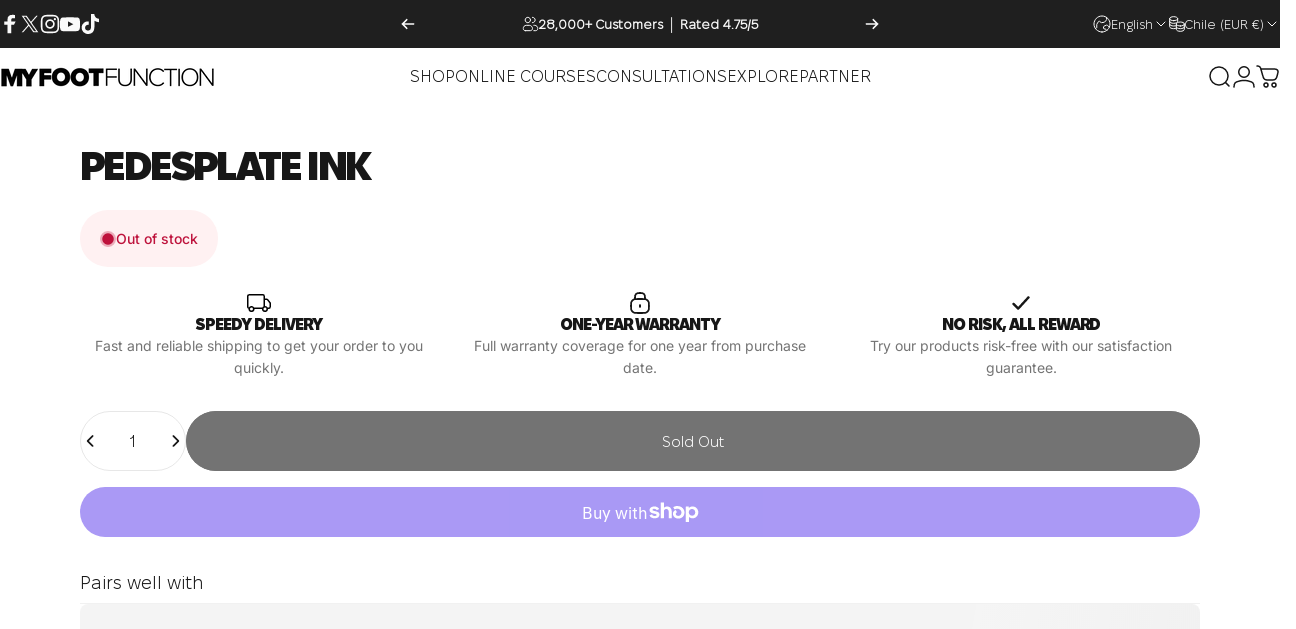

--- FILE ---
content_type: text/html; charset=utf-8
request_url: https://myfootfunction.com/products/pedesplate-ink
body_size: 109965
content:
<!doctype html>
<html class="no-js" lang="en" dir="ltr">
  <head>
    <meta charset="utf-8">
    <meta http-equiv="X-UA-Compatible" content="IE=edge,chrome=1">
    <meta name="viewport" content="width=device-width,initial-scale=1">
    <meta name="theme-color" content="#171717">
    <link rel="canonical" href="https://myfootfunction.com/products/pedesplate-ink">
    <link rel="preconnect" href="https://cdn.shopify.com" crossorigin>
    <link rel="preconnect" href="https://fonts.shopifycdn.com" crossorigin>
    
    <link rel="dns-prefetch" href="https://ajax.googleapis.com">
    <link rel="dns-prefetch" href="https://maps.googleapis.com">
    <link rel="dns-prefetch" href="https://maps.gstatic.com">
    
<link
        rel="shortcut icon"
        href="//myfootfunction.com/cdn/shop/files/logo24-01.jpg?crop=center&height=32&v=1714390239&width=32"
        type="image/png"
      ><title>PedesPlate Ink &ndash; My Foot Function</title><meta name="description" content="Replacement Ink for your PedesPlate"><meta property="og:site_name" content="My Foot Function">
<meta property="og:url" content="https://myfootfunction.com/products/pedesplate-ink">
<meta property="og:title" content="PedesPlate Ink">
<meta property="og:type" content="product">
<meta property="og:description" content="Replacement Ink for your PedesPlate"><meta property="og:image" content="http://myfootfunction.com/cdn/shop/files/logo_9cd988c2-10b5-44d0-97fa-44cb70747f12.png?v=1743171201">
  <meta property="og:image:secure_url" content="https://myfootfunction.com/cdn/shop/files/logo_9cd988c2-10b5-44d0-97fa-44cb70747f12.png?v=1743171201">
  <meta property="og:image:width" content="291">
  <meta property="og:image:height" content="32"><meta
  name="twitter:site"
  content="@https://x.com/myfootfunction"
>
<meta name="twitter:card" content="summary_large_image">
<meta name="twitter:title" content="PedesPlate Ink">
<meta name="twitter:description" content="Replacement Ink for your PedesPlate">
<style>@font-face {
  font-family: Inter;
  font-weight: 400;
  font-style: normal;
  font-display: swap;
  src: url("//myfootfunction.com/cdn/fonts/inter/inter_n4.b2a3f24c19b4de56e8871f609e73ca7f6d2e2bb9.woff2") format("woff2"),
       url("//myfootfunction.com/cdn/fonts/inter/inter_n4.af8052d517e0c9ffac7b814872cecc27ae1fa132.woff") format("woff");
}
@font-face {
  font-family: Inter;
  font-weight: 500;
  font-style: normal;
  font-display: swap;
  src: url("//myfootfunction.com/cdn/fonts/inter/inter_n5.d7101d5e168594dd06f56f290dd759fba5431d97.woff2") format("woff2"),
       url("//myfootfunction.com/cdn/fonts/inter/inter_n5.5332a76bbd27da00474c136abb1ca3cbbf259068.woff") format("woff");
}
@font-face {
  font-family: Inter;
  font-weight: 700;
  font-style: normal;
  font-display: swap;
  src: url("//myfootfunction.com/cdn/fonts/inter/inter_n7.02711e6b374660cfc7915d1afc1c204e633421e4.woff2") format("woff2"),
       url("//myfootfunction.com/cdn/fonts/inter/inter_n7.6dab87426f6b8813070abd79972ceaf2f8d3b012.woff") format("woff");
}
@font-face {
  font-family: Inter;
  font-weight: 400;
  font-style: italic;
  font-display: swap;
  src: url("//myfootfunction.com/cdn/fonts/inter/inter_i4.feae1981dda792ab80d117249d9c7e0f1017e5b3.woff2") format("woff2"),
       url("//myfootfunction.com/cdn/fonts/inter/inter_i4.62773b7113d5e5f02c71486623cf828884c85c6e.woff") format("woff");
}
@font-face {
  font-family: Inter;
  font-weight: 700;
  font-style: italic;
  font-display: swap;
  src: url("//myfootfunction.com/cdn/fonts/inter/inter_i7.b377bcd4cc0f160622a22d638ae7e2cd9b86ea4c.woff2") format("woff2"),
       url("//myfootfunction.com/cdn/fonts/inter/inter_i7.7c69a6a34e3bb44fcf6f975857e13b9a9b25beb4.woff") format("woff");
}
:root {
    /*! General */
    --color-base-text: 23 23 23;
    --color-base-highlight: 255 221 191;
    --color-base-background: 255 255 255;
    --color-base-button: 23 23 23;
    --color-base-button-gradient: #171717;
    --color-base-button-text: 255 255 255;
    --color-keyboard-focus: 11 97 205;
    --color-shadow: 168 232 226;
    --color-price: 23 23 23;
    --color-sale-price: 225 29 72;
    --color-sale-tag: 225 29 72;
    --color-sale-tag-text: 255 255 255;
    --color-rating: 245 158 11;
    --color-placeholder: 250 250 250;
    --color-success-text: 77 124 15;
    --color-success-background: 247 254 231;
    --color-error-text: 190 18 60;
    --color-error-background: 255 241 242;
    --color-info-text: 180 83 9;
    --color-info-background: 255 251 235;

    /*! Menu and drawers */
    --color-drawer-text: 23 23 23;
    --color-drawer-background: 255 255 255;
    --color-drawer-button-background: 23 23 23;
    --color-drawer-button-gradient: #171717;
    --color-drawer-button-text: 255 255 255;
    --color-drawer-overlay: 23 23 23;

    /*! Product card */
    --card-radius: var(--rounded-card);
    --card-border-width: 0.0rem;
    --card-border-opacity: 0.0;
    --card-shadow-opacity: 0.1;
    --card-shadow-horizontal-offset: 0.0rem;
    --card-shadow-vertical-offset: 0.0rem;

    /*! Buttons */
    --buttons-radius: var(--rounded-button);
    --buttons-border-width: 2px;
    --buttons-border-opacity: 1.0;
    --buttons-shadow-opacity: 0.0;
    --buttons-shadow-horizontal-offset: 0px;
    --buttons-shadow-vertical-offset: 0px;

    /*! Inputs */
    --inputs-radius: var(--rounded-input);
    --inputs-border-width: 0px;
    --inputs-border-opacity: 0.65;

    /*! Spacing */
    --sp-0d5: 0.125rem;
    --sp-1: 0.25rem;
    --sp-1d5: 0.375rem;
    --sp-2: 0.5rem;
    --sp-2d5: 0.625rem;
    --sp-3: 0.75rem;
    --sp-3d5: 0.875rem;
    --sp-4: 1rem;
    --sp-4d5: 1.125rem;
    --sp-5: 1.25rem;
    --sp-5d5: 1.375rem;
    --sp-6: 1.5rem;
    --sp-6d5: 1.625rem;
    --sp-7: 1.75rem;
    --sp-7d5: 1.875rem;
    --sp-8: 2rem;
    --sp-8d5: 2.125rem;
    --sp-9: 2.25rem;
    --sp-9d5: 2.375rem;
    --sp-10: 2.5rem;
    --sp-10d5: 2.625rem;
    --sp-11: 2.75rem;
    --sp-12: 3rem;
    --sp-13: 3.25rem;
    --sp-14: 3.5rem;
    --sp-15: 3.875rem;
    --sp-16: 4rem;
    --sp-18: 4.5rem;
    --sp-20: 5rem;
    --sp-23: 5.625rem;
    --sp-24: 6rem;
    --sp-28: 7rem;
    --sp-32: 8rem;
    --sp-36: 9rem;
    --sp-40: 10rem;
    --sp-44: 11rem;
    --sp-48: 12rem;
    --sp-52: 13rem;
    --sp-56: 14rem;
    --sp-60: 15rem;
    --sp-64: 16rem;
    --sp-68: 17rem;
    --sp-72: 18rem;
    --sp-80: 20rem;
    --sp-96: 24rem;
    --sp-100: 32rem;

    /*! Font family */
    --font-heading-family: Inter, sans-serif;
    --font-heading-style: normal;
    --font-heading-weight: 700;
    --font-heading-line-height: 0.8;
    --font-heading-letter-spacing: -0.065em;
    
      --font-heading-text-transform: uppercase;
    

    --font-body-family: Inter, sans-serif;
    --font-body-style: normal;
    --font-body-weight: 400;
    --font-body-line-height: 1.2;
    --font-body-letter-spacing: 0.0em;

    --font-navigation-family: var(--font-body-family);
    --font-navigation-size: clamp(0.875rem, 0.748rem + 0.3174vw, 1.125rem);
    --font-navigation-weight: 500;
    

    --font-button-family: var(--font-body-family);
    --font-button-size: clamp(0.875rem, 0.8115rem + 0.1587vw, 1.0rem);
    --font-button-weight: 500;
    

    --font-product-family: var(--font-body-family);
    --font-product-size: clamp(1.0rem, 0.873rem + 0.3175vw, 1.25rem);
    --font-product-weight: 500;
    

    /*! Font size */
    --text-3xs: 0.625rem;
    --text-2xs: 0.6875rem;
    --text-xs: 0.75rem;
    --text-2sm: 0.8125rem;
    --text-sm: 0.875rem;
    --text-base: 1.0rem;
    --text-lg: 1.125rem;
    --text-xl: 1.25rem;
    --text-2xl: 1.5rem;
    --text-3xl: 1.875rem;
    --text-4xl: 2.25rem;
    --text-5xl: 3.0rem;
    --text-6xl: 3.75rem;
    --text-7xl: 4.5rem;
    --text-8xl: 6.0rem;

    /*! Layout */
    --page-width: 1500px;
    --gap-padding: clamp(var(--sp-5), 2.526vw, var(--sp-12));
    --grid-gap: clamp(40px, 20vw, 60px);
    --page-padding: var(--sp-5);
    --page-container: min(calc(100vw - var(--scrollbar-width, 0px) - var(--page-padding) * 2), var(--page-width));
    --rounded-button: 3.75rem;
    --rounded-input: 0.75rem;
    --rounded-card: clamp(var(--sp-2d5), 1.053vw, var(--sp-5));
    --rounded-block: clamp(var(--sp-2d5), 1.053vw, var(--sp-5));

    /*! Other */
    --icon-weight: 1.5px;
  }

  @media screen and (min-width: 1024px) {
    :root {
      --page-padding: var(--sp-9);
    }
  }

  @media screen and (min-width: 1280px) {
    :root {
      --gap-padding: var(--sp-12);
      --page-padding: var(--sp-12);
      --page-container: min(calc(100vw - var(--scrollbar-width, 0px) - var(--page-padding) * 2), max(var(--page-width), 1280px));
    }
  }

  @media screen and (min-width: 1536px) {
    :root {
      --page-padding: max(var(--sp-12), 50vw - var(--scrollbar-width, 0px)/2 - var(--page-width)/2);
    }
  }
</style>
  <link rel="preload" as="font" href="//myfootfunction.com/cdn/fonts/inter/inter_n4.b2a3f24c19b4de56e8871f609e73ca7f6d2e2bb9.woff2" type="font/woff2" crossorigin>
  

  <link
    rel="preload"
    as="font"
    href="//myfootfunction.com/cdn/fonts/inter/inter_n7.02711e6b374660cfc7915d1afc1c204e633421e4.woff2"
    type="font/woff2"
    crossorigin
  >
  
<link href="//myfootfunction.com/cdn/shop/t/68/assets/style.bundle.css?v=166871693681211320851753364863" rel="stylesheet" type="text/css" media="all" /><link href="//myfootfunction.com/cdn/shop/t/68/assets/theme.css?v=161573632959965200591752134652" rel="stylesheet" type="text/css" media="all" /><link
      rel="stylesheet"
      href="//myfootfunction.com/cdn/shop/t/68/assets/apps.css?v=181677850728302373271751971533"
      media="print"
      fetchpriority="low"
      onload="this.media='all'"
    >

    <script>window.performance && window.performance.mark && window.performance.mark('shopify.content_for_header.start');</script><meta name="google-site-verification" content="4mYTUw_jIXx8K1LCbrgioiQQKTCNXIem-VDKgTT_N-c">
<meta id="shopify-digital-wallet" name="shopify-digital-wallet" content="/6546260083/digital_wallets/dialog">
<meta name="shopify-checkout-api-token" content="f38a37a9c3ebccd642358d6b74b9f7fc">
<meta id="in-context-paypal-metadata" data-shop-id="6546260083" data-venmo-supported="false" data-environment="production" data-locale="en_US" data-paypal-v4="true" data-currency="EUR">
<link rel="alternate" hreflang="x-default" href="https://myfootfunction.com/products/pedesplate-ink">
<link rel="alternate" hreflang="en" href="https://myfootfunction.com/products/pedesplate-ink">
<link rel="alternate" hreflang="es" href="https://myfootfunction.com/es/products/pedesplate-ink">
<link rel="alternate" hreflang="de" href="https://myfootfunction.com/de/products/pedesplate-ink">
<link rel="alternate" hreflang="sv" href="https://myfootfunction.com/sv/products/pedesplate-ink">
<link rel="alternate" type="application/json+oembed" href="https://myfootfunction.com/products/pedesplate-ink.oembed">
<script async="async" src="/checkouts/internal/preloads.js?locale=en-CL"></script>
<link rel="preconnect" href="https://shop.app" crossorigin="anonymous">
<script async="async" src="https://shop.app/checkouts/internal/preloads.js?locale=en-CL&shop_id=6546260083" crossorigin="anonymous"></script>
<script id="apple-pay-shop-capabilities" type="application/json">{"shopId":6546260083,"countryCode":"SE","currencyCode":"EUR","merchantCapabilities":["supports3DS"],"merchantId":"gid:\/\/shopify\/Shop\/6546260083","merchantName":"My Foot Function","requiredBillingContactFields":["postalAddress","email","phone"],"requiredShippingContactFields":["postalAddress","email","phone"],"shippingType":"shipping","supportedNetworks":["visa","maestro","masterCard","amex"],"total":{"type":"pending","label":"My Foot Function","amount":"1.00"},"shopifyPaymentsEnabled":true,"supportsSubscriptions":true}</script>
<script id="shopify-features" type="application/json">{"accessToken":"f38a37a9c3ebccd642358d6b74b9f7fc","betas":["rich-media-storefront-analytics"],"domain":"myfootfunction.com","predictiveSearch":true,"shopId":6546260083,"locale":"en"}</script>
<script>var Shopify = Shopify || {};
Shopify.shop = "my-foot-function.myshopify.com";
Shopify.locale = "en";
Shopify.currency = {"active":"EUR","rate":"1.0"};
Shopify.country = "CL";
Shopify.theme = {"name":"my-foot-function\/main","id":182978019674,"schema_name":"Concept","schema_version":"3.1.0","theme_store_id":null,"role":"main"};
Shopify.theme.handle = "null";
Shopify.theme.style = {"id":null,"handle":null};
Shopify.cdnHost = "myfootfunction.com/cdn";
Shopify.routes = Shopify.routes || {};
Shopify.routes.root = "/";</script>
<script type="module">!function(o){(o.Shopify=o.Shopify||{}).modules=!0}(window);</script>
<script>!function(o){function n(){var o=[];function n(){o.push(Array.prototype.slice.apply(arguments))}return n.q=o,n}var t=o.Shopify=o.Shopify||{};t.loadFeatures=n(),t.autoloadFeatures=n()}(window);</script>
<script>
  window.ShopifyPay = window.ShopifyPay || {};
  window.ShopifyPay.apiHost = "shop.app\/pay";
  window.ShopifyPay.redirectState = null;
</script>
<script id="shop-js-analytics" type="application/json">{"pageType":"product"}</script>
<script defer="defer" async type="module" src="//myfootfunction.com/cdn/shopifycloud/shop-js/modules/v2/client.init-shop-cart-sync_C5BV16lS.en.esm.js"></script>
<script defer="defer" async type="module" src="//myfootfunction.com/cdn/shopifycloud/shop-js/modules/v2/chunk.common_CygWptCX.esm.js"></script>
<script type="module">
  await import("//myfootfunction.com/cdn/shopifycloud/shop-js/modules/v2/client.init-shop-cart-sync_C5BV16lS.en.esm.js");
await import("//myfootfunction.com/cdn/shopifycloud/shop-js/modules/v2/chunk.common_CygWptCX.esm.js");

  window.Shopify.SignInWithShop?.initShopCartSync?.({"fedCMEnabled":true,"windoidEnabled":true});

</script>
<script>
  window.Shopify = window.Shopify || {};
  if (!window.Shopify.featureAssets) window.Shopify.featureAssets = {};
  window.Shopify.featureAssets['shop-js'] = {"shop-cart-sync":["modules/v2/client.shop-cart-sync_ZFArdW7E.en.esm.js","modules/v2/chunk.common_CygWptCX.esm.js"],"init-fed-cm":["modules/v2/client.init-fed-cm_CmiC4vf6.en.esm.js","modules/v2/chunk.common_CygWptCX.esm.js"],"shop-button":["modules/v2/client.shop-button_tlx5R9nI.en.esm.js","modules/v2/chunk.common_CygWptCX.esm.js"],"shop-cash-offers":["modules/v2/client.shop-cash-offers_DOA2yAJr.en.esm.js","modules/v2/chunk.common_CygWptCX.esm.js","modules/v2/chunk.modal_D71HUcav.esm.js"],"init-windoid":["modules/v2/client.init-windoid_sURxWdc1.en.esm.js","modules/v2/chunk.common_CygWptCX.esm.js"],"shop-toast-manager":["modules/v2/client.shop-toast-manager_ClPi3nE9.en.esm.js","modules/v2/chunk.common_CygWptCX.esm.js"],"init-shop-email-lookup-coordinator":["modules/v2/client.init-shop-email-lookup-coordinator_B8hsDcYM.en.esm.js","modules/v2/chunk.common_CygWptCX.esm.js"],"init-shop-cart-sync":["modules/v2/client.init-shop-cart-sync_C5BV16lS.en.esm.js","modules/v2/chunk.common_CygWptCX.esm.js"],"avatar":["modules/v2/client.avatar_BTnouDA3.en.esm.js"],"pay-button":["modules/v2/client.pay-button_FdsNuTd3.en.esm.js","modules/v2/chunk.common_CygWptCX.esm.js"],"init-customer-accounts":["modules/v2/client.init-customer-accounts_DxDtT_ad.en.esm.js","modules/v2/client.shop-login-button_C5VAVYt1.en.esm.js","modules/v2/chunk.common_CygWptCX.esm.js","modules/v2/chunk.modal_D71HUcav.esm.js"],"init-shop-for-new-customer-accounts":["modules/v2/client.init-shop-for-new-customer-accounts_ChsxoAhi.en.esm.js","modules/v2/client.shop-login-button_C5VAVYt1.en.esm.js","modules/v2/chunk.common_CygWptCX.esm.js","modules/v2/chunk.modal_D71HUcav.esm.js"],"shop-login-button":["modules/v2/client.shop-login-button_C5VAVYt1.en.esm.js","modules/v2/chunk.common_CygWptCX.esm.js","modules/v2/chunk.modal_D71HUcav.esm.js"],"init-customer-accounts-sign-up":["modules/v2/client.init-customer-accounts-sign-up_CPSyQ0Tj.en.esm.js","modules/v2/client.shop-login-button_C5VAVYt1.en.esm.js","modules/v2/chunk.common_CygWptCX.esm.js","modules/v2/chunk.modal_D71HUcav.esm.js"],"shop-follow-button":["modules/v2/client.shop-follow-button_Cva4Ekp9.en.esm.js","modules/v2/chunk.common_CygWptCX.esm.js","modules/v2/chunk.modal_D71HUcav.esm.js"],"checkout-modal":["modules/v2/client.checkout-modal_BPM8l0SH.en.esm.js","modules/v2/chunk.common_CygWptCX.esm.js","modules/v2/chunk.modal_D71HUcav.esm.js"],"lead-capture":["modules/v2/client.lead-capture_Bi8yE_yS.en.esm.js","modules/v2/chunk.common_CygWptCX.esm.js","modules/v2/chunk.modal_D71HUcav.esm.js"],"shop-login":["modules/v2/client.shop-login_D6lNrXab.en.esm.js","modules/v2/chunk.common_CygWptCX.esm.js","modules/v2/chunk.modal_D71HUcav.esm.js"],"payment-terms":["modules/v2/client.payment-terms_CZxnsJam.en.esm.js","modules/v2/chunk.common_CygWptCX.esm.js","modules/v2/chunk.modal_D71HUcav.esm.js"]};
</script>
<script>(function() {
  var isLoaded = false;
  function asyncLoad() {
    if (isLoaded) return;
    isLoaded = true;
    var urls = ["https:\/\/static.klaviyo.com\/onsite\/js\/klaviyo.js?company_id=UuTeHS\u0026shop=my-foot-function.myshopify.com","https:\/\/static.klaviyo.com\/onsite\/js\/klaviyo.js?company_id=UuTeHS\u0026shop=my-foot-function.myshopify.com","https:\/\/static.seel.com\/shopify\/script\/index.my-foot-function.myshopify.com.js?shop=my-foot-function.myshopify.com","https:\/\/assets.qrcodegeneratorhub.com\/rails_js\/redirect.js?shop=my-foot-function.myshopify.com","https:\/\/cdn.sesami.co\/shopify.js?shop=my-foot-function.myshopify.com","\/\/cdn.shopify.com\/proxy\/4b4032ae49c5a7aeef340a96097b45612951cdf84eafbfd211eeffa8f35acdcf\/bucket.useifsapp.com\/theme-files-min\/js\/ifs-script-tag-min.js?v=2\u0026shop=my-foot-function.myshopify.com\u0026sp-cache-control=cHVibGljLCBtYXgtYWdlPTkwMA","\/\/cdn.shopify.com\/proxy\/0c30ba5e12216512375427d161f1eefd29acab20b3fe8476998544165b90455d\/api.goaffpro.com\/loader.js?shop=my-foot-function.myshopify.com\u0026sp-cache-control=cHVibGljLCBtYXgtYWdlPTkwMA"];
    for (var i = 0; i < urls.length; i++) {
      var s = document.createElement('script');
      s.type = 'text/javascript';
      s.async = true;
      s.src = urls[i];
      var x = document.getElementsByTagName('script')[0];
      x.parentNode.insertBefore(s, x);
    }
  };
  if(window.attachEvent) {
    window.attachEvent('onload', asyncLoad);
  } else {
    window.addEventListener('load', asyncLoad, false);
  }
})();</script>
<script id="__st">var __st={"a":6546260083,"offset":3600,"reqid":"28d0fc23-396d-45f5-a850-88a9966f65b2-1768636428","pageurl":"myfootfunction.com\/products\/pedesplate-ink","u":"c22f5da71c53","p":"product","rtyp":"product","rid":6857236086871};</script>
<script>window.ShopifyPaypalV4VisibilityTracking = true;</script>
<script id="captcha-bootstrap">!function(){'use strict';const t='contact',e='account',n='new_comment',o=[[t,t],['blogs',n],['comments',n],[t,'customer']],c=[[e,'customer_login'],[e,'guest_login'],[e,'recover_customer_password'],[e,'create_customer']],r=t=>t.map((([t,e])=>`form[action*='/${t}']:not([data-nocaptcha='true']) input[name='form_type'][value='${e}']`)).join(','),a=t=>()=>t?[...document.querySelectorAll(t)].map((t=>t.form)):[];function s(){const t=[...o],e=r(t);return a(e)}const i='password',u='form_key',d=['recaptcha-v3-token','g-recaptcha-response','h-captcha-response',i],f=()=>{try{return window.sessionStorage}catch{return}},m='__shopify_v',_=t=>t.elements[u];function p(t,e,n=!1){try{const o=window.sessionStorage,c=JSON.parse(o.getItem(e)),{data:r}=function(t){const{data:e,action:n}=t;return t[m]||n?{data:e,action:n}:{data:t,action:n}}(c);for(const[e,n]of Object.entries(r))t.elements[e]&&(t.elements[e].value=n);n&&o.removeItem(e)}catch(o){console.error('form repopulation failed',{error:o})}}const l='form_type',E='cptcha';function T(t){t.dataset[E]=!0}const w=window,h=w.document,L='Shopify',v='ce_forms',y='captcha';let A=!1;((t,e)=>{const n=(g='f06e6c50-85a8-45c8-87d0-21a2b65856fe',I='https://cdn.shopify.com/shopifycloud/storefront-forms-hcaptcha/ce_storefront_forms_captcha_hcaptcha.v1.5.2.iife.js',D={infoText:'Protected by hCaptcha',privacyText:'Privacy',termsText:'Terms'},(t,e,n)=>{const o=w[L][v],c=o.bindForm;if(c)return c(t,g,e,D).then(n);var r;o.q.push([[t,g,e,D],n]),r=I,A||(h.body.append(Object.assign(h.createElement('script'),{id:'captcha-provider',async:!0,src:r})),A=!0)});var g,I,D;w[L]=w[L]||{},w[L][v]=w[L][v]||{},w[L][v].q=[],w[L][y]=w[L][y]||{},w[L][y].protect=function(t,e){n(t,void 0,e),T(t)},Object.freeze(w[L][y]),function(t,e,n,w,h,L){const[v,y,A,g]=function(t,e,n){const i=e?o:[],u=t?c:[],d=[...i,...u],f=r(d),m=r(i),_=r(d.filter((([t,e])=>n.includes(e))));return[a(f),a(m),a(_),s()]}(w,h,L),I=t=>{const e=t.target;return e instanceof HTMLFormElement?e:e&&e.form},D=t=>v().includes(t);t.addEventListener('submit',(t=>{const e=I(t);if(!e)return;const n=D(e)&&!e.dataset.hcaptchaBound&&!e.dataset.recaptchaBound,o=_(e),c=g().includes(e)&&(!o||!o.value);(n||c)&&t.preventDefault(),c&&!n&&(function(t){try{if(!f())return;!function(t){const e=f();if(!e)return;const n=_(t);if(!n)return;const o=n.value;o&&e.removeItem(o)}(t);const e=Array.from(Array(32),(()=>Math.random().toString(36)[2])).join('');!function(t,e){_(t)||t.append(Object.assign(document.createElement('input'),{type:'hidden',name:u})),t.elements[u].value=e}(t,e),function(t,e){const n=f();if(!n)return;const o=[...t.querySelectorAll(`input[type='${i}']`)].map((({name:t})=>t)),c=[...d,...o],r={};for(const[a,s]of new FormData(t).entries())c.includes(a)||(r[a]=s);n.setItem(e,JSON.stringify({[m]:1,action:t.action,data:r}))}(t,e)}catch(e){console.error('failed to persist form',e)}}(e),e.submit())}));const S=(t,e)=>{t&&!t.dataset[E]&&(n(t,e.some((e=>e===t))),T(t))};for(const o of['focusin','change'])t.addEventListener(o,(t=>{const e=I(t);D(e)&&S(e,y())}));const B=e.get('form_key'),M=e.get(l),P=B&&M;t.addEventListener('DOMContentLoaded',(()=>{const t=y();if(P)for(const e of t)e.elements[l].value===M&&p(e,B);[...new Set([...A(),...v().filter((t=>'true'===t.dataset.shopifyCaptcha))])].forEach((e=>S(e,t)))}))}(h,new URLSearchParams(w.location.search),n,t,e,['guest_login'])})(!0,!1)}();</script>
<script integrity="sha256-4kQ18oKyAcykRKYeNunJcIwy7WH5gtpwJnB7kiuLZ1E=" data-source-attribution="shopify.loadfeatures" defer="defer" src="//myfootfunction.com/cdn/shopifycloud/storefront/assets/storefront/load_feature-a0a9edcb.js" crossorigin="anonymous"></script>
<script crossorigin="anonymous" defer="defer" src="//myfootfunction.com/cdn/shopifycloud/storefront/assets/shopify_pay/storefront-65b4c6d7.js?v=20250812"></script>
<script data-source-attribution="shopify.dynamic_checkout.dynamic.init">var Shopify=Shopify||{};Shopify.PaymentButton=Shopify.PaymentButton||{isStorefrontPortableWallets:!0,init:function(){window.Shopify.PaymentButton.init=function(){};var t=document.createElement("script");t.src="https://myfootfunction.com/cdn/shopifycloud/portable-wallets/latest/portable-wallets.en.js",t.type="module",document.head.appendChild(t)}};
</script>
<script data-source-attribution="shopify.dynamic_checkout.buyer_consent">
  function portableWalletsHideBuyerConsent(e){var t=document.getElementById("shopify-buyer-consent"),n=document.getElementById("shopify-subscription-policy-button");t&&n&&(t.classList.add("hidden"),t.setAttribute("aria-hidden","true"),n.removeEventListener("click",e))}function portableWalletsShowBuyerConsent(e){var t=document.getElementById("shopify-buyer-consent"),n=document.getElementById("shopify-subscription-policy-button");t&&n&&(t.classList.remove("hidden"),t.removeAttribute("aria-hidden"),n.addEventListener("click",e))}window.Shopify?.PaymentButton&&(window.Shopify.PaymentButton.hideBuyerConsent=portableWalletsHideBuyerConsent,window.Shopify.PaymentButton.showBuyerConsent=portableWalletsShowBuyerConsent);
</script>
<script>
  function portableWalletsCleanup(e){e&&e.src&&console.error("Failed to load portable wallets script "+e.src);var t=document.querySelectorAll("shopify-accelerated-checkout .shopify-payment-button__skeleton, shopify-accelerated-checkout-cart .wallet-cart-button__skeleton"),e=document.getElementById("shopify-buyer-consent");for(let e=0;e<t.length;e++)t[e].remove();e&&e.remove()}function portableWalletsNotLoadedAsModule(e){e instanceof ErrorEvent&&"string"==typeof e.message&&e.message.includes("import.meta")&&"string"==typeof e.filename&&e.filename.includes("portable-wallets")&&(window.removeEventListener("error",portableWalletsNotLoadedAsModule),window.Shopify.PaymentButton.failedToLoad=e,"loading"===document.readyState?document.addEventListener("DOMContentLoaded",window.Shopify.PaymentButton.init):window.Shopify.PaymentButton.init())}window.addEventListener("error",portableWalletsNotLoadedAsModule);
</script>

<script type="module" src="https://myfootfunction.com/cdn/shopifycloud/portable-wallets/latest/portable-wallets.en.js" onError="portableWalletsCleanup(this)" crossorigin="anonymous"></script>
<script nomodule>
  document.addEventListener("DOMContentLoaded", portableWalletsCleanup);
</script>

<link id="shopify-accelerated-checkout-styles" rel="stylesheet" media="screen" href="https://myfootfunction.com/cdn/shopifycloud/portable-wallets/latest/accelerated-checkout-backwards-compat.css" crossorigin="anonymous">
<style id="shopify-accelerated-checkout-cart">
        #shopify-buyer-consent {
  margin-top: 1em;
  display: inline-block;
  width: 100%;
}

#shopify-buyer-consent.hidden {
  display: none;
}

#shopify-subscription-policy-button {
  background: none;
  border: none;
  padding: 0;
  text-decoration: underline;
  font-size: inherit;
  cursor: pointer;
}

#shopify-subscription-policy-button::before {
  box-shadow: none;
}

      </style>

<script>window.performance && window.performance.mark && window.performance.mark('shopify.content_for_header.end');</script>

    <script src="//myfootfunction.com/cdn/shop/t/68/assets/vendor.js?v=83836565987576270061751971533" defer="defer"></script>
    <script src="//myfootfunction.com/cdn/shop/t/68/assets/theme.js?v=40935193965407558371752414389" defer="defer"></script>
    <script src="//myfootfunction.com/cdn/shop/t/68/assets/main.bundle.js?v=136097873853381345261752134649" defer="defer"></script><script>
  document.documentElement.classList.replace('no-js', 'js');

  window.theme = window.theme || {};
  theme.routes = {
    shop_url: 'https://myfootfunction.com',
    root_url: '/',
    cart_url: '/cart',
    cart_add_url: '/cart/add',
    cart_change_url: '/cart/change',
    cart_update_url: '/cart/update',
    search_url: '/search',
    predictive_search_url: '/search/suggest'
  };

  theme.variantStrings = {
    preOrder: "Pre-order",
    addToCart: "Add to cart",
    soldOut: "Sold Out",
    unavailable: "Unavailable",
    addToBundle: "Add to bundle",
    backInStock: "Notify me when it’s available"
  };

  theme.shippingCalculatorStrings = {
    error: "One or more errors occurred while retrieving the shipping rates:",
    notFound: "Sorry, we do not ship to your address.",
    oneResult: "There is one shipping rate for your address:",
    multipleResults: "There are multiple shipping rates for your address:"
  };

  theme.recipientFormStrings = {
    expanded: "Gift card recipient form expanded",
    collapsed: "Gift card recipient form collapsed"
  };

  theme.quickOrderListStrings = {
    itemsAdded: "[quantity] items added",
    itemAdded: "[quantity] item added",
    itemsRemoved: "[quantity] items removed",
    itemRemoved: "[quantity] item removed",
    viewCart: "View cart",
    each: "[money]\/ea",
    minError: "This item has a minimum of [min]",
    maxError: "This item has a maximum of [max]",
    stepError: "You can only add this item in increments of [step]"
  };

  theme.cartStrings = {
    error: `There was an error while updating your cart. Please try again.`,
    quantityError: `You can only add [quantity] of this item to your cart.`,
  };

  theme.dateStrings = {
    d: "d",
    day: "Day",
    days: "Days",
    h: "h",
    hour: "Hour",
    hours: "Hours",
    m: "m",
    minute: "Min",
    minutes: "Mins",
    s: "s",
    second: "Sec",
    seconds: "Secs"
  };theme.strings = {
    recentlyViewedEmpty: "Your recently viewed is empty.",
    close: "Close",
    next: "Next",
    previous: "Previous",
    qrImageAlt: "QR code — scan to redeem gift card"
  };

  theme.settings = {
    moneyFormat: "€{{amount}}",
    moneyWithCurrencyFormat: "€{{amount}}",
    currencyCodeEnabled: false,
    externalLinksNewTab: false,
    cartType: "drawer",
    isCartTemplate: false,
    pswpModule: "\/\/myfootfunction.com\/cdn\/shop\/t\/68\/assets\/photoswipe.min.js?v=41760041872977459911751971536",
    themeName: 'Concept',
    themeVersion: '3.1.0',
    agencyId: ''
  };// We save the product ID in local storage to be eventually used for recently viewed section
    try {
      const recentlyViewedProducts = new Set(JSON.parse(window.localStorage.getItem(`${theme.settings.themeName}:recently-viewed`) || '[]'));

      recentlyViewedProducts.delete(6857236086871); // Delete first to re-move the product
      recentlyViewedProducts.add(6857236086871);

      window.localStorage.setItem(`${theme.settings.themeName}:recently-viewed`, JSON.stringify(Array.from(recentlyViewedProducts.values()).reverse()));
    } catch (e) {
      // Safari in private mode does not allow setting item, we silently fail
    }</script>
<!-- BEGIN app block: shopify://apps/reelup-shoppable-videos-reels/blocks/reelup/a8ec9e4d-d192-44f7-9c23-595f9ee7dd5b --><style>
  [id*='reelup'].shopify-app-block {
    width: 100%;
  }
</style><style id='reelUp_customCSS'>
    
  </style><script>
    eval(``);
  </script><script src='https://cdn-v2.reelup.io/global.js.gz?v=1768636429' defer></script><script>
  console.log("%cVideo commerce powered by ReelUp.", 'font-size: 18px; font-weight: 600; color: #000;background: #a3f234; padding: 10px 20px; border-radius: 5px; width: 100%');
  console.log("🚀 Enhanced Product Discovery.\n" +
  "📈 Increased Conversion Rates.\n" +
  "🤩 Elevated Visitor Engagements.\n\n" +
  "Learn more at: https://apps.shopify.com/reelup/");

  window.shopFormat = "€{{amount}}";
  window.shopCurrency = "EUR";
  window.REELUP = {
     files: {
        carousel: {
            css: "https://cdn.shopify.com/extensions/019a961d-0cdf-72c1-aed3-524c2b6dbde8/ig-reels-124/assets/reels_carousel.css",
        },
        stacked: {
            css: "https://cdn.shopify.com/extensions/019a961d-0cdf-72c1-aed3-524c2b6dbde8/ig-reels-124/assets/reels_carousel_stacked.css",
        },
        grid: {
            css: "https://cdn.shopify.com/extensions/019a961d-0cdf-72c1-aed3-524c2b6dbde8/ig-reels-124/assets/reels_grid.css",
        },
        stories: {
            css: "https://cdn.shopify.com/extensions/019a961d-0cdf-72c1-aed3-524c2b6dbde8/ig-reels-124/assets/reels_stories.css",
        },
    },
    shopLocale: "CL"
  };window.reelUp_productJSON = {"id":6857236086871,"title":"PedesPlate Ink","handle":"pedesplate-ink","description":"\u003cp\u003eReplacement Ink for your PedesPlate\u003c\/p\u003e","published_at":"2023-05-19T15:29:45+02:00","created_at":"2023-02-09T22:00:05+01:00","vendor":"My Foot Function","type":"Functional Foot assessment","tags":[],"price":588,"price_min":588,"price_max":588,"available":false,"price_varies":false,"compare_at_price":588,"compare_at_price_min":588,"compare_at_price_max":588,"compare_at_price_varies":false,"variants":[{"id":40115251970135,"title":"Default Title","option1":"Default Title","option2":null,"option3":null,"sku":"PED-002-2023","requires_shipping":true,"taxable":true,"featured_image":null,"available":false,"name":"PedesPlate Ink","public_title":null,"options":["Default Title"],"price":588,"weight":37,"compare_at_price":588,"inventory_management":"shopify","barcode":"","requires_selling_plan":false,"selling_plan_allocations":[]}],"images":[],"featured_image":null,"options":["Title"],"requires_selling_plan":false,"selling_plan_groups":[],"content":"\u003cp\u003eReplacement Ink for your PedesPlate\u003c\/p\u003e"};;

      window.reelUp_productJSON.collectionIds = [599766630746,648374485338];const settingsData = {"translations":{"description_label":"Description","quantity":"Quantity","add_cart_error_message":"An error has occurred","add_cart_success_message":"Added to cart successfully!","single_product":"Product","multiple_products":"Products","sold_out_button_text":"Sold out","off":"OFF","view_cart":"View cart","credit":"Credits","recommended_products":"You may like","unmute_btn":"Tap to unmute","swipe_to_next":"Swipe up to see more!","copied":"Copied","empty_cart":"Your cart is empty","cart_popup_heading":"Your cart","no_product_found":"No product found","share_popup_heading":"Share video","video_url":"Video URL","copy_link":"Copy link","product":"Product","price":"Price","subtotal":"Subtotal","checkout_button":"Checkout","reviews_label":"Customer Reviews","total_reviews":"Based on {{raters}} Reviews","load_more_reviews":"Load more reviews","cart_limit_error":"You have reached the limit to add product into cart","share_label":"Share","likes_label":"Likes","views_label":"Views","add_to_cart_button":"Add to Cart","shop_now_button":"Shop Now","more_info_button":"More Info","multiple_products_heading":"Products seen in the video"},"integrations":{"reviews":{"reviews_provider":null,"reviews_api_key":null}},"devtool":{"custom_css":null,"custom_js":null,"load_on_interaction":0,"playlist_addtocart_js":null,"popup_cart_button_js":null,"popup_addtocart_button_js":null,"soldout_js":null,"scale_video":1,"api_key":"9cb42abbc1ef48aab486bb624518cd34"},"socialpixel":{"facebook_pixel":null,"tiktok_pixel":null,"google_pixel":null,"snapchat_pixel":null}};
      const global_settings = {"reel_views":1,"reel_likes":1,"reel_share":1,"brand_logo":null,"powered_by_reelup":1,"overlay_icon":"retro_icon","icon_color":"rgba(0, 0, 0, 1)","primary_button_background_color":"rgba(214,114,41)","primary_button_text_color":"rgb(255,255,255)","secondary_button_background_color":"rgba(255,255,255,1)","secondary_button_text_color":"rgba(34, 34, 34, 1)","secondary_button_border_color":"rgba(34, 34, 34, 1)","sale_badge_background_color":"rgba(179, 0, 0, 1)","sale_badge_text_color":"rgba(255, 255, 255, 1)","regular_price_color":"rgba(114, 114, 114, 1)","sale_price_color":"rgba(179, 0, 0, 1)","modal_logo_width":50,"quantity_allowed_per_item":5,"items_to_purchase_allowed":25,"show_decimal":1,"is_order_tag":1,"reels_sorting":1,"reels_sorting_option":"views","smart_inventory_sync":0,"smart_inventory_sync_option":"move_reel_to_last","full_video_quality":"medium","short_video_quality":"short"};
      const retargeting_settings = [];
      window.REELUP.products = [];
      window.REELUP.customProducts = [];
      window.REELUP.videos = [{"id":81196,"title":"PedesPocket\n\nThis massage tool created by @myfootfunction and @magicalshoes_barefoot has become my favorite massage tool. \n\nPedesPocket has a unique shape with small studs. \n\nIt is designed to help massage between the metatarsals and the toes, also the arches of the foot. \n\nLong elongated round shape fits perfectly under the arch enabling to massage longitude arches (when placed horizontally) and the transverse arch (when placed vertically). \n\nIt also helps to spread metatarsals. Even the pressure is applied from the bottom, the tissues on the top will stretch out and it helps to create space between metatarsals. \n\nPressure can be also applied between the toes. It helps to massage tissues in between and to spread the toes apart. \n\nPedesPocket gives sensory stimulation, blood flow increase, and tension relief. \n\nI have used so many foot massage tools before and I find PedesPocket the best so far because the pressure can be applied to various areas of the foot that no other tool can such as a lacrosse ball. I can feel the blood flow increases immediately after stepping on it. \n\nPedesPocket is light and easy to carry. Non slip. \n\nUse code Ai10 to get 10% off when purchasing at My Foot Function website. \n\n#footmassagetool #footmassage #foothealth #footmassage #myfootfunction #pedespocket","short_video":"https:\/\/cdn.shopify.com\/s\/files\/1\/0065\/4626\/0083\/files\/reelUp_6zur043kf4u1723836760891_short.mp4?v=1723836779","thumbnail":"https:\/\/cdn.shopify.com\/s\/files\/1\/0065\/4626\/0083\/files\/reelUp_6zur043kf4u1723836760891_thumbnail.jpg?v=1723836780","cta":"tagged_products","recommended_products_ai":"shopify_recommendation_ai","upload_date":"2024-08-12 09:19:39","cta_external_link":0,"full_video":"https:\/\/cdn.shopify.com\/s\/files\/1\/0065\/4626\/0083\/files\/reelUp_6zur043kf4u1723836760891_medium.mp4?v=1723836827","products":[{"reel_id":81196,"id":9024216760666,"handle":"flat-foot-bundle","available":1},{"reel_id":81196,"id":9024311820634,"handle":"rigid-foot-bundle","available":1},{"reel_id":81196,"id":8193112047962,"handle":"pedespocket","available":1},{"reel_id":81196,"id":8792588878170,"handle":"foot-care","available":1},{"reel_id":81196,"id":8793722028378,"handle":"bunion-tailor-bunion-bundle","available":1}]},{"id":81197,"title":"Does your foot change its shape?\nDoes your foot widens?\n\nWith every step we make, our foot is supposed to change its shape. The foot widens as we pronate our foot.\n\nAfter wearing a conventional shoes for years, not only your toes but also your metatarsal bones might have become stiff and stuck together. Some people have “dropped” or lower area in the foot from wearing narrow shoes. We want to loosen them so that the metatarsals spread and the foot can widen when we pronate our foot. \n\nThere are 2 effective ways to work on this from my experience.\nOne is a manual massage and stretching. The second is loading our weight on a tool that has a round surface such as a ball, rolled towels with a stick, a beam, SoleMate, PedesPocket, etc to lift the bottom of the foot up and to spread metatarsal bones.\n\nUsing a tool maybe too much for some people. \nStart with gentle massage in that case. \n\nPedesPocket is available at @myfootfunction \n(Use code Ai10 to get 10%off)\n\nBeam and Solemate are available @thefootcollective \n(Use code AI10 to get 10% off)\n\n#fixyourfeet #foothealth #healthyfoot #footfunction #droppedmetatarsals #toesplay #metatarsalgia #solemate #balancebeam #pedespocket #footmassage #足トレーニング","short_video":"https:\/\/cdn.shopify.com\/s\/files\/1\/0065\/4626\/0083\/files\/reelUp_lgyc2lttu91723454377297_short.mp4?v=1723454405","thumbnail":"https:\/\/cdn.shopify.com\/s\/files\/1\/0065\/4626\/0083\/files\/reelUp_lgyc2lttu91723454377297_thumbnail.jpg?v=1723454398","cta":"tagged_products","recommended_products_ai":"shopify_recommendation_ai","upload_date":"2024-08-12 09:19:40","cta_external_link":0,"full_video":"https:\/\/cdn.shopify.com\/s\/files\/1\/0065\/4626\/0083\/files\/reelUp_lgyc2lttu91723454377297_medium.mp4?v=1723454522","products":[{"reel_id":81197,"id":9024216760666,"handle":"flat-foot-bundle","available":1},{"reel_id":81197,"id":9024311820634,"handle":"rigid-foot-bundle","available":1},{"reel_id":81197,"id":8193112047962,"handle":"pedespocket","available":1},{"reel_id":81197,"id":8792588878170,"handle":"foot-care","available":1},{"reel_id":81197,"id":8793722028378,"handle":"bunion-tailor-bunion-bundle","available":1}]},{"id":81198,"title":"Toe spacers\n\nWhy I like to wear toe spacers during training ⬇️\n\n- improve foot alignment\n- stretch, activate, strengthen muscles\n- proper weight distribution\n- enhance balance and stability\n- create solid foundation for movements\n- enhance sensory feedback from the feet to the brain\n- improve an overall performance\n\nWhile I am wearing toe spacers, I don’t have to worry about what my toes are doing especially when I am focusing on form. \n\nToe spacers offer numerous benefits. Have you discovered any benefits of wearing toe spacers? \n\nToe spacers in this video are from @myfootfunction \n\n#foothealth #footfunction #toespacers #toeseparators #トースペーサー #足指スペーサー","short_video":"https:\/\/cdn.shopify.com\/s\/files\/1\/0065\/4626\/0083\/files\/reelUp_kehead58air1723454377296_short.mp4?v=1723454407","thumbnail":"https:\/\/cdn.shopify.com\/s\/files\/1\/0065\/4626\/0083\/files\/reelUp_kehead58air1723454377296_thumbnail.jpg?v=1723454395","cta":"tagged_products","recommended_products_ai":"shopify_recommendation_ai","upload_date":"2024-08-12 09:19:40","cta_external_link":0,"full_video":"https:\/\/cdn.shopify.com\/s\/files\/1\/0065\/4626\/0083\/files\/reelUp_kehead58air1723454377296_medium.mp4?v=1723454543","products":[{"reel_id":81198,"id":6844992356439,"handle":"toe-separators","available":1}]},{"id":81199,"title":"Have you tried this?\n\nStrengthen your lower leg muscles with this excellent exercise. Listen in on how this simple exercise which will help aid the arch of the foot. Training the foot\/leg in this way will have a great impact on your strength, stability \u0026 mobility. \n\nThis can be performed at home, with so many other exercises just like this included in “Fix Your Feet” - our online workshop designed for individuals new to foot training. We’ve tagged this workshop \u0026 the band included in the exercise 😊\n\nGood Luck!","short_video":"https:\/\/cdn.shopify.com\/s\/files\/1\/0065\/4626\/0083\/files\/reelUp_yvvjobzf1m1723832770464_short.mp4?v=1723832796","thumbnail":"https:\/\/cdn.shopify.com\/s\/files\/1\/0065\/4626\/0083\/files\/reelUp_yvvjobzf1m1723832770464_thumbnail.jpg?v=1723832783","cta":"quiz","recommended_products_ai":"shopify_recommendation_ai","upload_date":"2024-08-12 09:21:11","cta_external_link":0,"full_video":"https:\/\/cdn.shopify.com\/s\/files\/1\/0065\/4626\/0083\/files\/reelUp_yvvjobzf1m1723832770464_medium.mp4?v=1723832808","products":[]},{"id":81200,"title":"Strengthen your toes!\n\nA video you’ve most likely seen before, this is a simple, fun \u0026 challenging way to regain lost connection to your toes. The big toe should be independent from the smaller toes \u0026 in fact holds a part in our brain. \n\nTry this out now to see if your brain can talk to your toes or if they’re lost in translation 😊\n\nWe’ve filmed over 500 videos throughout 2023 which will be heading over to our brand new app., it may sound a lot but we’re at the half way point! 😅\n\nThe app has been a labour of love. It is behind schedule but will be launched first within our broadcast channel here. Stay tuned and join in to be among the first to download.\n\nWe’re so excited to bring you a first of its kind app dedicated to foot function which has been developed from the ground up. Plenty of free content, challenges, podcasts, experiences, articles, blog posts \u0026 more.","short_video":"https:\/\/cdn.shopify.com\/s\/files\/1\/0065\/4626\/0083\/files\/reelUp_uxrufvbhola1723454471575_short.mp4?v=1723454492","thumbnail":"https:\/\/cdn.shopify.com\/s\/files\/1\/0065\/4626\/0083\/files\/reelUp_uxrufvbhola1723454471575_thumbnail.jpg?v=1723454485","cta":"tagged_products","recommended_products_ai":"shopify_recommendation_ai","upload_date":"2024-08-12 09:21:12","cta_external_link":0,"full_video":"https:\/\/cdn.shopify.com\/s\/files\/1\/0065\/4626\/0083\/files\/reelUp_uxrufvbhola1723454471575_medium.mp4?v=1723454603","products":[{"reel_id":81200,"id":6763339350103,"handle":"foot-training-bands","available":1},{"reel_id":81200,"id":8792588878170,"handle":"foot-care","available":1}]},{"id":81201,"title":"Take care of your toes!\n\nThis simple yet effective massage technique is a game changer, offering a huge amount of benefits if performed regularly.\n\nThese particular areas of the foot rarely get treated well, they are often compressed, leaving the muscles tired and squeezed, built up tension here can lead to many other factors. \n\nRegular massage is an excellent way to kick start foot training and performing this daily will showcase how such small things can positively impact your health \u0026 well-being!\n\nPlease hit the like button to make sure these posts reach you 😊❤️","short_video":"https:\/\/cdn.shopify.com\/s\/files\/1\/0065\/4626\/0083\/files\/reelUp_2k3xy71xloi1723454471574_short.mp4?v=1723454484","thumbnail":"https:\/\/cdn.shopify.com\/s\/files\/1\/0065\/4626\/0083\/files\/reelUp_2k3xy71xloi1723454471574_thumbnail.jpg?v=1723454486","cta":"quiz","recommended_products_ai":"shopify_recommendation_ai","upload_date":"2024-08-12 09:21:13","cta_external_link":0,"full_video":"https:\/\/cdn.shopify.com\/s\/files\/1\/0065\/4626\/0083\/files\/reelUp_2k3xy71xloi1723454471574_medium.mp4?v=1723454650","products":[]},{"id":81202,"title":"Kelly | Barefoot Shoe Guide","short_video":"https:\/\/cdn.shopify.com\/s\/files\/1\/0065\/4626\/0083\/files\/reelUp_n2pk5dxoohh1723454610977_short.mp4?v=1723454634","thumbnail":"https:\/\/cdn.shopify.com\/s\/files\/1\/0065\/4626\/0083\/files\/reelUp_n2pk5dxoohh1723454610977_thumbnail.jpg?v=1723454624","cta":"tagged_products","recommended_products_ai":"shopify_recommendation_ai","upload_date":"2024-08-12 09:23:32","cta_external_link":0,"full_video":"https:\/\/cdn.shopify.com\/s\/files\/1\/0065\/4626\/0083\/files\/reelUp_n2pk5dxoohh1723454610977_medium.mp4?v=1723454676","products":[{"reel_id":81202,"id":9024216760666,"handle":"flat-foot-bundle","available":1},{"reel_id":81202,"id":9024311820634,"handle":"rigid-foot-bundle","available":1},{"reel_id":81202,"id":4378399408215,"handle":"pedes","available":1}]},{"id":81203,"title":"Ai","short_video":"https:\/\/cdn.shopify.com\/s\/files\/1\/0065\/4626\/0083\/files\/reelUp_viirdn3u0891723454722911_short.mp4?v=1723454742","thumbnail":"https:\/\/cdn.shopify.com\/s\/files\/1\/0065\/4626\/0083\/files\/reelUp_viirdn3u0891723454722911_thumbnail.jpg?v=1723454733","cta":"tagged_products","recommended_products_ai":"shopify_recommendation_ai","upload_date":"2024-08-12 09:25:23","cta_external_link":0,"full_video":"https:\/\/cdn.shopify.com\/s\/files\/1\/0065\/4626\/0083\/files\/reelUp_viirdn3u0891723454722911_medium.mp4?v=1723454791","products":[{"reel_id":81203,"id":8193112047962,"handle":"pedespocket","available":1}]},{"id":81924,"title":"Brenda Nassali-Liston | Inform Pilates","short_video":"https:\/\/cdn.shopify.com\/s\/files\/1\/0065\/4626\/0083\/files\/reelUp_5dkdarkvj5i1723665926657_short.mp4?v=1723665937","thumbnail":"https:\/\/cdn.shopify.com\/s\/files\/1\/0065\/4626\/0083\/files\/reelUp_5dkdarkvj5i1723665926657_thumbnail.jpg?v=1723665937","cta":"tagged_products","recommended_products_ai":"shopify_recommendation_ai","upload_date":"2024-08-14 20:05:27","cta_external_link":0,"full_video":"https:\/\/cdn.shopify.com\/s\/files\/1\/0065\/4626\/0083\/files\/reelUp_5dkdarkvj5i1723665926657_medium.mp4?v=1723665939","products":[{"reel_id":81924,"id":4378399408215,"handle":"pedes","available":1}]},{"id":81925,"title":"Petra Kerkhove","short_video":"https:\/\/cdn.shopify.com\/s\/files\/1\/0065\/4626\/0083\/files\/reelUp_67fcr0cqk1e1723666082666_short.mp4?v=1723666101","thumbnail":"https:\/\/cdn.shopify.com\/s\/files\/1\/0065\/4626\/0083\/files\/reelUp_67fcr0cqk1e1723666082666_thumbnail.jpg?v=1723666095","cta":"tagged_products","recommended_products_ai":"shopify_recommendation_ai","upload_date":"2024-08-14 20:08:03","cta_external_link":0,"full_video":"https:\/\/cdn.shopify.com\/s\/files\/1\/0065\/4626\/0083\/files\/reelUp_67fcr0cqk1e1723666082666_medium.mp4?v=1723666107","products":[{"reel_id":81925,"id":4378399408215,"handle":"pedes","available":1}]},{"id":81926,"title":"Pedro Sageras","short_video":"https:\/\/cdn.shopify.com\/s\/files\/1\/0065\/4626\/0083\/files\/reelUp_wf8woxw90o1723666309036_short.mp4?v=1723666321","thumbnail":"https:\/\/cdn.shopify.com\/s\/files\/1\/0065\/4626\/0083\/files\/reelUp_wf8woxw90o1723666309036_thumbnail.jpg?v=1723666320","cta":"tagged_products","recommended_products_ai":"shopify_recommendation_ai","upload_date":"2024-08-14 20:11:49","cta_external_link":0,"full_video":"https:\/\/cdn.shopify.com\/s\/files\/1\/0065\/4626\/0083\/files\/reelUp_wf8woxw90o1723666309036_medium.mp4?v=1723666330","products":[{"reel_id":81926,"id":8193112244570,"handle":"solespike","available":1}]},{"id":81927,"title":"Motoric Training | Rozwój ruchowy dzieci i młodzieży","short_video":"https:\/\/cdn.shopify.com\/s\/files\/1\/0065\/4626\/0083\/files\/reelUp_exa51pu9zp71723666340556_short.mp4?v=1723666355","thumbnail":"https:\/\/cdn.shopify.com\/s\/files\/1\/0065\/4626\/0083\/files\/reelUp_exa51pu9zp71723666340556_thumbnail.jpg?v=1723666352","cta":"tagged_products","recommended_products_ai":"shopify_recommendation_ai","upload_date":"2024-08-14 20:12:20","cta_external_link":0,"full_video":"https:\/\/cdn.shopify.com\/s\/files\/1\/0065\/4626\/0083\/files\/reelUp_exa51pu9zp71723666340556_medium.mp4?v=1723666389","products":[{"reel_id":81927,"id":4378399408215,"handle":"pedes","available":1}]},{"id":81928,"title":"Ai","short_video":"https:\/\/cdn.shopify.com\/s\/files\/1\/0065\/4626\/0083\/files\/reelUp_c41ce9oyfaq1723666450312_short.mp4?v=1723666464","thumbnail":"https:\/\/cdn.shopify.com\/s\/files\/1\/0065\/4626\/0083\/files\/reelUp_c41ce9oyfaq1723666450312_thumbnail.jpg?v=1723666459","cta":"tagged_products","recommended_products_ai":"shopify_recommendation_ai","upload_date":"2024-08-14 20:14:11","cta_external_link":0,"full_video":"https:\/\/cdn.shopify.com\/s\/files\/1\/0065\/4626\/0083\/files\/reelUp_c41ce9oyfaq1723666450312_medium.mp4?v=1723666477","products":[{"reel_id":81928,"id":8193112244570,"handle":"solespike","available":1},{"reel_id":81928,"id":8193112047962,"handle":"pedespocket","available":1}]},{"id":81929,"title":"Ai","short_video":"https:\/\/cdn.shopify.com\/s\/files\/1\/0065\/4626\/0083\/files\/reelUp_fv64rup4ob51723666582089_short.mp4?v=1723666599","thumbnail":"https:\/\/cdn.shopify.com\/s\/files\/1\/0065\/4626\/0083\/files\/reelUp_fv64rup4ob51723666582089_thumbnail.jpg?v=1723666590","cta":"tagged_products","recommended_products_ai":"shopify_recommendation_ai","upload_date":"2024-08-14 20:16:22","cta_external_link":0,"full_video":"https:\/\/cdn.shopify.com\/s\/files\/1\/0065\/4626\/0083\/files\/reelUp_fv64rup4ob51723666582089_medium.mp4?v=1723666616","products":[{"reel_id":81929,"id":8193112047962,"handle":"pedespocket","available":1}]},{"id":81931,"title":"Ai","short_video":"https:\/\/cdn.shopify.com\/s\/files\/1\/0065\/4626\/0083\/files\/reelUp_yu079nd1cmq1723666633607_short.mp4?v=1723666643","thumbnail":"https:\/\/cdn.shopify.com\/s\/files\/1\/0065\/4626\/0083\/files\/reelUp_yu079nd1cmq1723666633607_thumbnail.jpg?v=1723666643","cta":"tagged_products","recommended_products_ai":"shopify_recommendation_ai","upload_date":"2024-08-14 20:17:13","cta_external_link":0,"full_video":"https:\/\/cdn.shopify.com\/s\/files\/1\/0065\/4626\/0083\/files\/reelUp_yu079nd1cmq1723666633607_medium.mp4?v=1723666680","products":[{"reel_id":81931,"id":9024216760666,"handle":"flat-foot-bundle","available":1},{"reel_id":81931,"id":9024311820634,"handle":"rigid-foot-bundle","available":1},{"reel_id":81931,"id":4378399408215,"handle":"pedes","available":1}]},{"id":81932,"title":"Ai","short_video":"https:\/\/cdn.shopify.com\/s\/files\/1\/0065\/4626\/0083\/files\/reelUp_ekl4fmg0swe1723666715137_short.mp4?v=1723666726","thumbnail":"https:\/\/cdn.shopify.com\/s\/files\/1\/0065\/4626\/0083\/files\/reelUp_ekl4fmg0swe1723666715137_thumbnail.jpg?v=1723666726","cta":"tagged_products","recommended_products_ai":"shopify_recommendation_ai","upload_date":"2024-08-14 20:18:35","cta_external_link":0,"full_video":"https:\/\/cdn.shopify.com\/s\/files\/1\/0065\/4626\/0083\/files\/reelUp_ekl4fmg0swe1723666715137_medium.mp4?v=1723666744","products":[{"reel_id":81932,"id":6763339350103,"handle":"foot-training-bands","available":1}]},{"id":81933,"title":"Ai","short_video":"https:\/\/cdn.shopify.com\/s\/files\/1\/0065\/4626\/0083\/files\/reelUp_5hhk23vanwl1723666790936_short.mp4?v=1723666801","thumbnail":"https:\/\/cdn.shopify.com\/s\/files\/1\/0065\/4626\/0083\/files\/reelUp_5hhk23vanwl1723666790936_thumbnail.jpg?v=1723666801","cta":"tagged_products","recommended_products_ai":"shopify_recommendation_ai","upload_date":"2024-08-14 20:19:51","cta_external_link":0,"full_video":"https:\/\/cdn.shopify.com\/s\/files\/1\/0065\/4626\/0083\/files\/reelUp_5hhk23vanwl1723666790936_medium.mp4?v=1723666820","products":[{"reel_id":81933,"id":8751102886234,"handle":"mff-ankle-socks","available":1},{"reel_id":81933,"id":8751131066714,"handle":"mff-ankle-length-wide-socks","available":1}]},{"id":81934,"title":"Ai","short_video":"https:\/\/cdn.shopify.com\/s\/files\/1\/0065\/4626\/0083\/files\/reelUp_6ksjj1g2ejs1723666850500_short.mp4?v=1723666862","thumbnail":"https:\/\/cdn.shopify.com\/s\/files\/1\/0065\/4626\/0083\/files\/reelUp_6ksjj1g2ejs1723666850500_thumbnail.jpg?v=1723666858","cta":"tagged_products","recommended_products_ai":"shopify_recommendation_ai","upload_date":"2024-08-14 20:20:51","cta_external_link":0,"full_video":"https:\/\/cdn.shopify.com\/s\/files\/1\/0065\/4626\/0083\/files\/reelUp_6ksjj1g2ejs1723666850500_medium.mp4?v=1723666868","products":[{"reel_id":81934,"id":6763339350103,"handle":"foot-training-bands","available":1}]},{"id":82403,"title":"Tried Strengthening your toes?\n\nYou’ve probably seen this video before. It’s a simple, fun, and challenging way to reconnect with your toes. The big toe should move independently from the smaller toes, and this ability is actually represented in our brain.\n\nGive it a try to see if your brain can communicate with your toes or if they’re lost in translation 😊\n\nThis is a simple \u0026 way affective exercise that is far more challenging than it looks, give it a go! 👊\n\n#FootFunction #ToeStrength #Fitness #Health #Wellness #ComingSoon #StayTuned","short_video":"https:\/\/cdn.shopify.com\/s\/files\/1\/0065\/4626\/0083\/files\/reelUp_mnevk4psv71723832770465_short.mp4?v=1723832798","thumbnail":"https:\/\/cdn.shopify.com\/s\/files\/1\/0065\/4626\/0083\/files\/reelUp_mnevk4psv71723832770465_thumbnail.jpg?v=1723832787","cta":"tagged_products","recommended_products_ai":"shopify_recommendation_ai","upload_date":"2024-08-16 18:26:12","cta_external_link":0,"full_video":"https:\/\/cdn.shopify.com\/s\/files\/1\/0065\/4626\/0083\/files\/reelUp_mnevk4psv71723832770465_medium.mp4?v=1723832820","products":[{"reel_id":82403,"id":6763339350103,"handle":"foot-training-bands","available":1},{"reel_id":82403,"id":8792588878170,"handle":"foot-care","available":1}]},{"id":82404,"title":"Relieve tension \u0026 pain 😃 \n\nThis simple massage routine allows you to get in between the bones of the foot. This is often a place we skip as we tend to massage bigger areas with bigger movements, such as ball rolling.\n\nBegin with small amounts of pressure and increase over time, this exercise \u0026 so many more are included in our online workshops. \n\nAre you already doing these exercises, if so vote below!\n\nGood luck \u0026 we hope you enjoy!","short_video":"https:\/\/cdn.shopify.com\/s\/files\/1\/0065\/4626\/0083\/files\/reelUp_fw2clrxym1e1723832770465_short.mp4?v=1723832800","thumbnail":"https:\/\/cdn.shopify.com\/s\/files\/1\/0065\/4626\/0083\/files\/reelUp_fw2clrxym1e1723832770465_thumbnail.jpg?v=1723832785","cta":"tagged_products","recommended_products_ai":"shopify_recommendation_ai","upload_date":"2024-08-16 18:26:13","cta_external_link":0,"full_video":"https:\/\/cdn.shopify.com\/s\/files\/1\/0065\/4626\/0083\/files\/reelUp_fw2clrxym1e1723832770465_medium.mp4?v=1723832826","products":[{"reel_id":82404,"id":4674752053335,"handle":"1105134","available":0},{"reel_id":82404,"id":8792588878170,"handle":"foot-care","available":1},{"reel_id":82404,"id":8793722028378,"handle":"bunion-tailor-bunion-bundle","available":1}]},{"id":82405,"title":"🚀 Elevate your foot strength game! \n\nStand on one leg, wrap a resistance band around your big toe, and gently pull from the opposite hand. Slowly lift your heel, engaging those foot muscles for strength and stability. Here are the benefits:\n\nImproved Balance: \nEnhance your proprioception and overall stability.\n\nFoot Strength: \nTarget those often-neglected muscles in your feet.\n\nAnkle Support: \nStrengthen the muscles that support your ankle joints.\n\nInjury Prevention: \nBuild resilience and reduce the risk of common foot and ankle issues.\n\nGet your hands from us! \n\nGive it a go and let us know how it feels! 👣💪 #FootFunction #BalanceTraining #FootStrength #InjuryPrevention #StayActive","short_video":"https:\/\/cdn.shopify.com\/s\/files\/1\/0065\/4626\/0083\/files\/reelUp_x4nlybkpay1723832770465_short.mp4?v=1723832794","thumbnail":"https:\/\/cdn.shopify.com\/s\/files\/1\/0065\/4626\/0083\/files\/reelUp_x4nlybkpay1723832770465_thumbnail.jpg?v=1723832788","cta":"tagged_products","recommended_products_ai":"shopify_recommendation_ai","upload_date":"2024-08-16 18:26:13","cta_external_link":0,"full_video":"https:\/\/cdn.shopify.com\/s\/files\/1\/0065\/4626\/0083\/files\/reelUp_x4nlybkpay1723832770465_medium.mp4?v=1723832840","products":[{"reel_id":82405,"id":6763339350103,"handle":"foot-training-bands","available":1},{"reel_id":82405,"id":8792588878170,"handle":"foot-care","available":1},{"reel_id":82405,"id":8793722028378,"handle":"bunion-tailor-bunion-bundle","available":1}]},{"id":82406,"title":"Strengthen your plantar fascia!\n\nThis 3 step flow is ideal for strengthening plantar fascia on the go, grab a DuoBall which is ideal for keep the heels in the correct position. \n\nFollow along, begin with small movements and build range of movement \/ applied pressure over time.","short_video":"https:\/\/cdn.shopify.com\/s\/files\/1\/0065\/4626\/0083\/files\/reelUp_j52ctbndcv1723832770465_short.mp4?v=1723832791","thumbnail":"https:\/\/cdn.shopify.com\/s\/files\/1\/0065\/4626\/0083\/files\/reelUp_j52ctbndcv1723832770465_thumbnail.jpg?v=1723832788","cta":"tagged_products","recommended_products_ai":"shopify_recommendation_ai","upload_date":"2024-08-16 18:26:15","cta_external_link":0,"full_video":"https:\/\/cdn.shopify.com\/s\/files\/1\/0065\/4626\/0083\/files\/reelUp_j52ctbndcv1723832770465_medium.mp4?v=1723832841","products":[{"reel_id":82406,"id":6844999991383,"handle":"duoball-small","available":0}]},{"id":82407,"title":"THE BIG 3 exercise are back to remind you to practice 😊\n\nThese are the exercises everyone NEEDS to have in their daily routine! A combination of toe \u0026 ankle mobility combined with strength! Just 2-5 minutes per day in the morning stretching out your toes on the ToeBlock over time will greatly improve the strength and flexibility of your toes. \n\nThe ToeBlock (attached to this post) makes it easier to apply more pressure due to the density of the foam, allowing you to fully extend your toes under your foot as demonstrated in this exercise. \n\nThis is much more difficult to do on harder surfaces as it generates too much discomfort and pain. Apply gradual pressure for the first 2 exercises demonstrated, using your weight to lean into and away from the foot you’re working with. For the 3rd ankle mobility \u0026 toe strength exercise; as you get your knee as far over your toes as possible, press your toes down as hard as you can for 5 seconds on the Block, relax and repeat 3-5 times. \n\nGetting this done EARLY in the day is IMPORTANT as this has an ACUTE effect on improving foot function, which you want carried out throughout the day!\n\nThe FootBlock comes with a free workshop which will be available with all ToeBlock purchases.","short_video":"https:\/\/cdn.shopify.com\/s\/files\/1\/0065\/4626\/0083\/files\/reelUp_3dthbwlo621723832770465_short.mp4?v=1723832793","thumbnail":"https:\/\/cdn.shopify.com\/s\/files\/1\/0065\/4626\/0083\/files\/reelUp_3dthbwlo621723832770465_thumbnail.jpg?v=1723832788","cta":"tagged_products","recommended_products_ai":"shopify_recommendation_ai","upload_date":"2024-08-16 18:26:15","cta_external_link":0,"full_video":"https:\/\/cdn.shopify.com\/s\/files\/1\/0065\/4626\/0083\/files\/reelUp_3dthbwlo621723832770465_medium.mp4?v=1723832859","products":[]},{"id":82414,"title":"Activate your rear-foot! \n\nThis exercises is a MUST for anyone with rigid or weak feet as it greatly aids in improving neuromuscular control and stability of the rear-foot.\n\nA simple assessment to see If you would benefit from this exercise is if you notice that your shoe’s are wearing out excessively on the inside of the heel, or the outside.\n\nIn our experience everyone can benefit from this exercise, if you don’t know if you have a rigid or weak foot, stay tuned for upcoming posts on this. \n\nGrab yourself this tool \u0026 join in on the multitude of exercises that can be performed on it (it’s a true game changer) tagged to this post \u0026 direct link on our stories NOW 😊","short_video":"https:\/\/cdn.shopify.com\/s\/files\/1\/0065\/4626\/0083\/files\/reelUp_va2ow9676zk1723835675340_short.mp4?v=1723835687","thumbnail":"https:\/\/cdn.shopify.com\/s\/files\/1\/0065\/4626\/0083\/files\/reelUp_va2ow9676zk1723835675340_thumbnail.jpg?v=1723835683","cta":"tagged_products","recommended_products_ai":"shopify_recommendation_ai","upload_date":"2024-08-16 19:14:36","cta_external_link":0,"full_video":"https:\/\/cdn.shopify.com\/s\/files\/1\/0065\/4626\/0083\/files\/reelUp_va2ow9676zk1723835675340_medium.mp4?v=1723835708","products":[{"reel_id":82414,"id":9024216760666,"handle":"flat-foot-bundle","available":1},{"reel_id":82414,"id":9024311820634,"handle":"rigid-foot-bundle","available":1},{"reel_id":82414,"id":4378399408215,"handle":"pedes","available":1}]},{"id":82420,"title":"This is one of my favorite exercises I learned from @myfootfunction . \n\nWhen I started my foot journey, I wasnt able to load my weight through the big toe because my big toe was misaligned and it wasnt moving functionally, as a result most of my weight went toward lesser toe joints. \n\nBecause of poor footwear choice and poor foot function, I started experiencing some discomfort\/pain near the 4th toe joint. On top of that, my toes were deformed from wearing shoes with a narrow toe box and a heel for years. \n\nThis exercise helps my big toe to be aligned and feel the weight goes through the big toe joint and the big toe. As slower I perform this exercise, the more I can feel intrinsic muscles working. \n\nAlso by not lifting my heels high, I learned how to put my weight toward my forefoot without hammering my toes. \n\nCheck out @myfootfunction’s workshops if you are looking to improve your foot functions and\/or fix your foot pain. \n\n#foothealth #fixtourfeet #myfootfunction #footfunction #biggoealighnment #footexercises #足指トレーニング","short_video":"https:\/\/cdn.shopify.com\/s\/files\/1\/0065\/4626\/0083\/files\/reelUp_j8de6stm4eq1723836760893_short.mp4?v=1723836782","thumbnail":"https:\/\/cdn.shopify.com\/s\/files\/1\/0065\/4626\/0083\/files\/reelUp_j8de6stm4eq1723836760893_thumbnail.jpg?v=1723836779","cta":"tagged_products","recommended_products_ai":"shopify_recommendation_ai","upload_date":"2024-08-16 19:32:43","cta_external_link":0,"full_video":"https:\/\/cdn.shopify.com\/s\/files\/1\/0065\/4626\/0083\/files\/reelUp_j8de6stm4eq1723836760893_medium.mp4?v=1723836832","products":[{"reel_id":82420,"id":6763339350103,"handle":"foot-training-bands","available":1}]},{"id":82422,"title":"Have you tried this challenging exercise?\n\nA simple set up that will create stronger, healthier feet. You may not be able to do this straight away but it’s certainly and exercise to build up to. \n\nThe resistance bands offer those who have difficulty “feeling” their muscles \u0026 truly changes the results of this particular exercise.\n\nThis exercise targets the foot splay muscles which will benefit in stability \u0026 strength, helping you achieve a wide, strong foot 😊\n\nWhere can you find a band? \n\nWe have tagged the “Starter Package” which comes with 2 bands, our “Toe Spacer Kit” and the relevant workshops to help regain strength, mobility \u0026 stability in your feet 😊","short_video":"https:\/\/cdn.shopify.com\/s\/files\/1\/0065\/4626\/0083\/files\/reelUp_swz3ds5y6rh1723837405209_short.mp4?v=1723837425","thumbnail":"https:\/\/cdn.shopify.com\/s\/files\/1\/0065\/4626\/0083\/files\/reelUp_swz3ds5y6rh1723837405209_thumbnail.jpg?v=1723837421","cta":"tagged_products","recommended_products_ai":"shopify_recommendation_ai","upload_date":"2024-08-16 19:43:26","cta_external_link":0,"full_video":"https:\/\/cdn.shopify.com\/s\/files\/1\/0065\/4626\/0083\/files\/reelUp_swz3ds5y6rh1723837405209_medium.mp4?v=1723837428","products":[{"reel_id":82422,"id":6763339350103,"handle":"foot-training-bands","available":1},{"reel_id":82422,"id":8792588878170,"handle":"foot-care","available":1},{"reel_id":82422,"id":8793722028378,"handle":"bunion-tailor-bunion-bundle","available":1}]},{"id":82423,"title":"If you’ve worn shoes, you need this exercise!\n\nTraining the transverse arch (area where the toe joints are), is an excellent way to reverse the negative effects of footwear. It’s simple \u0026 easy + it actually feels great!\n\nAs the video shows, position the PedesPocket correctly \u0026 perform slow, steady movements. \n\n✅ You control the weight by simply leaning forward. The more you bring you knee forward, the more weight is placed on the foot (a good thing if it feels ok). \n\n⚠️ Do not continue through pain \u0026 only perform this exercise on the edge of discomfort. It’s not recommended to push through pain.","short_video":"https:\/\/cdn.shopify.com\/s\/files\/1\/0065\/4626\/0083\/files\/reelUp_kgbhupank11723837405209_short.mp4?v=1723837424","thumbnail":"https:\/\/cdn.shopify.com\/s\/files\/1\/0065\/4626\/0083\/files\/reelUp_kgbhupank11723837405209_thumbnail.jpg?v=1723837423","cta":"tagged_products","recommended_products_ai":"shopify_recommendation_ai","upload_date":"2024-08-16 19:43:27","cta_external_link":0,"full_video":"https:\/\/cdn.shopify.com\/s\/files\/1\/0065\/4626\/0083\/files\/reelUp_kgbhupank11723837405209_original.mp4?v=1723837425","products":[{"reel_id":82423,"id":8193112047962,"handle":"pedespocket","available":1}]},{"id":82424,"title":"Unlock Foot Mobility: Try This Simple Exercise!\n\nKeep your heel grounded and delicately touch your little toe to the ground, then switch to your big toe. It’s not as easy as it may appear, right!?\n\nThis exercise may seem small, but it’s mighty in benefits! By isolating each toe, you’re promoting better balance, strength, and mobility in your feet. Give it a try and feel the difference! #FootHealth #mobility \n\nGet started today with our Fix Your Feet online course!","short_video":"https:\/\/cdn.shopify.com\/s\/files\/1\/0065\/4626\/0083\/files\/reelUp_j31kg93bdcj1723837405208_short.mp4?v=1723837428","thumbnail":"https:\/\/cdn.shopify.com\/s\/files\/1\/0065\/4626\/0083\/files\/reelUp_j31kg93bdcj1723837405208_thumbnail.jpg?v=1723837423","cta":"tagged_products","recommended_products_ai":"shopify_recommendation_ai","upload_date":"2024-08-16 19:43:27","cta_external_link":0,"full_video":"https:\/\/cdn.shopify.com\/s\/files\/1\/0065\/4626\/0083\/files\/reelUp_j31kg93bdcj1723837405208_medium.mp4?v=1723837435","products":[]},{"id":82425,"title":"You must try this one 😊\n\nOne of the best exercises out there for big toe misalignment!\n\nWhen the big toe is forced in towards the second toe, the muscle that pulls it in (adductor) gains a mechanical advantage over the one that pulls it out (abductor). \n\nOver-time this leads to muscular imbalance \u0026 instability of the big toe joint. The PedesPocket can effectively get in-between the big toe and second toe to relax the adductor muscle with the use of your own body weight, improve alignment \u0026 reduce pain\/ discomfort at the same time. \n\nA must if you’re suffering from bunions and forefoot related pain. The PedesPocket comes with a free workshop that teaches you how to use it effectively for various types of foot issues. Product tagged to the post 😊","short_video":"https:\/\/cdn.shopify.com\/s\/files\/1\/0065\/4626\/0083\/files\/reelUp_khg2wuacvr1723837405209_short.mp4?v=1723837428","thumbnail":"https:\/\/cdn.shopify.com\/s\/files\/1\/0065\/4626\/0083\/files\/reelUp_khg2wuacvr1723837405209_thumbnail.jpg?v=1723837423","cta":"tagged_products","recommended_products_ai":"shopify_recommendation_ai","upload_date":"2024-08-16 19:43:28","cta_external_link":0,"full_video":"https:\/\/cdn.shopify.com\/s\/files\/1\/0065\/4626\/0083\/files\/reelUp_khg2wuacvr1723837405209_original.mp4?v=1723837428","products":[{"reel_id":82425,"id":8193112047962,"handle":"pedespocket","available":1},{"reel_id":82425,"id":8792588878170,"handle":"foot-care","available":1},{"reel_id":82425,"id":8793722028378,"handle":"bunion-tailor-bunion-bundle","available":1}]},{"id":82426,"title":"Can you perform the toe lift?\n\nIntroducing one of our favorite foot-strengthening exercises: big toe lifts with resistance!\n\nWhat’s the Buzz?: Ever wondered how to give your feet the attention they deserve? This exercise targets the often-neglected big toe, offering a myriad of benefits for foot health and function!\n\nWhy it Matters: By adding gentle resistance against your big toe, you’re not just working out - you’re giving your feet a tune-up! This simple move helps strengthen those tiny but mighty foot muscles, enhances flexibility, and promotes better toe alignment.\n\nStep Up Your Game: Whether you’re a seasoned athlete or simply seeking better foot support in everyday life, this exercise is for you! Strengthening your big toe can help prevent injuries, improve balance, and keep your feet happy and healthy.\n\nTry it Out: Ready to give it a go? Simply place a resistance band around your big toe and gently lift upwards against the resistance. Aim for 10-15 repetitions on each foot, and feel the difference!\n\nPro Tip: Don’t have a resistance band? No problem! You can also use your hands to provide gentle pressure against your big toe for a similar effect. Bands can also be purchased on our website.\n\nReady to take your foot fitness to new heights? Give big toe lifts with resistance a try and let your feet thank you later! 💫 #FootHealth #ToeStrength #ExerciseWithPurpose","short_video":"https:\/\/cdn.shopify.com\/s\/files\/1\/0065\/4626\/0083\/files\/reelUp_rtebnm8suc81723837405209_short.mp4?v=1723837421","thumbnail":"https:\/\/cdn.shopify.com\/s\/files\/1\/0065\/4626\/0083\/files\/reelUp_rtebnm8suc81723837405209_thumbnail.jpg?v=1723837420","cta":"tagged_products","recommended_products_ai":"shopify_recommendation_ai","upload_date":"2024-08-16 19:43:29","cta_external_link":0,"full_video":"https:\/\/cdn.shopify.com\/s\/files\/1\/0065\/4626\/0083\/files\/reelUp_rtebnm8suc81723837405209_medium.mp4?v=1723837480","products":[]},{"id":82444,"title":"Harmony Physiotherapy Jersey -foot Physiotherapy jersey","short_video":"https:\/\/cdn.shopify.com\/s\/files\/1\/0065\/4626\/0083\/files\/reelUp_z8j7ikstrbm1723840742554_short.mp4?v=1723840753","thumbnail":"https:\/\/cdn.shopify.com\/s\/files\/1\/0065\/4626\/0083\/files\/reelUp_z8j7ikstrbm1723840742554_thumbnail.jpg?v=1723840754","cta":"tagged_products","recommended_products_ai":"shopify_recommendation_ai","upload_date":"2024-08-16 20:39:02","cta_external_link":0,"full_video":"https:\/\/cdn.shopify.com\/s\/files\/1\/0065\/4626\/0083\/files\/reelUp_z8j7ikstrbm1723840742554_medium.mp4?v=1723840775","products":[{"reel_id":82444,"id":9030525124954,"handle":"toe-spacer-2-0-single-sets","available":1},{"reel_id":82444,"id":8959417549146,"handle":"toe-spacer-2-0","available":1}]},{"id":82445,"title":"My Foot Function","short_video":"https:\/\/cdn.shopify.com\/s\/files\/1\/0065\/4626\/0083\/files\/reelUp_50zlb2lm0ni1723840789676_short.mp4?v=1723840805","thumbnail":"https:\/\/cdn.shopify.com\/s\/files\/1\/0065\/4626\/0083\/files\/reelUp_50zlb2lm0ni1723840789676_thumbnail.jpg?v=1723840796","cta":"tagged_products","recommended_products_ai":"shopify_recommendation_ai","upload_date":"2024-08-16 20:39:50","cta_external_link":0,"full_video":"https:\/\/cdn.shopify.com\/s\/files\/1\/0065\/4626\/0083\/files\/reelUp_50zlb2lm0ni1723840789676_medium.mp4?v=1723840827","products":[{"reel_id":82445,"id":9030525124954,"handle":"toe-spacer-2-0-single-sets","available":1},{"reel_id":82445,"id":8959417549146,"handle":"toe-spacer-2-0","available":1}]},{"id":84652,"title":"Sereya - Barefoot | Foot health | Reviews 🇫🇷🇬🇧","short_video":"https:\/\/cdn.shopify.com\/s\/files\/1\/0065\/4626\/0083\/files\/reelUp_do5nev35pkp1724615396889_short.mp4?v=1724615429","thumbnail":"https:\/\/cdn.shopify.com\/s\/files\/1\/0065\/4626\/0083\/files\/reelUp_do5nev35pkp1724615396889_thumbnail.jpg?v=1724615405","cta":"tagged_products","recommended_products_ai":"shopify_recommendation_ai","upload_date":"2024-08-25 19:49:57","cta_external_link":0,"full_video":"https:\/\/cdn.shopify.com\/s\/files\/1\/0065\/4626\/0083\/files\/reelUp_do5nev35pkp1724615396889_medium.mp4?v=1724615450","products":[{"reel_id":84652,"id":6833430691927,"handle":"single-duobeam","available":1}]},{"id":84653,"title":"Ai","short_video":"https:\/\/cdn.shopify.com\/s\/files\/1\/0065\/4626\/0083\/files\/reelUp_k1dawmewrg1724615483868_short.mp4?v=1724615492","thumbnail":"https:\/\/cdn.shopify.com\/s\/files\/1\/0065\/4626\/0083\/files\/reelUp_k1dawmewrg1724615483868_thumbnail.jpg?v=1724615493","cta":"tagged_products","recommended_products_ai":"shopify_recommendation_ai","upload_date":"2024-08-25 19:51:24","cta_external_link":0,"full_video":"https:\/\/cdn.shopify.com\/s\/files\/1\/0065\/4626\/0083\/files\/reelUp_k1dawmewrg1724615483868_medium.mp4?v=1724615507","products":[]},{"id":84654,"title":"My Foot Function","short_video":"https:\/\/cdn.shopify.com\/s\/files\/1\/0065\/4626\/0083\/files\/reelUp_tw6h86lws91741261209100_short.mp4?v=1741261223","thumbnail":"https:\/\/cdn.shopify.com\/s\/files\/1\/0065\/4626\/0083\/files\/reelUp_tw6h86lws91741261209100_thumbnail.jpg?v=1741261215","cta":"tagged_products","recommended_products_ai":"shopify_recommendation_ai","upload_date":"2024-08-25 19:58:00","cta_external_link":0,"full_video":"https:\/\/cdn.shopify.com\/s\/files\/1\/0065\/4626\/0083\/files\/reelUp_tw6h86lws91741261209100_medium.mp4?v=1741261230","products":[{"reel_id":84654,"id":9833413706074,"handle":"toe-sock-crew-white-green-copy","available":1},{"reel_id":84654,"id":6763339350103,"handle":"foot-training-bands","available":1}]},{"id":85242,"title":"Tried everything?\n\nListen in on how this consultation has helped this individual overcome pain, allowing him to return to health. \n\nWe do things very differently at MFF \u0026 you can be sure, if you put the effort in, you’ll see improvements!","short_video":"https:\/\/cdn.shopify.com\/s\/files\/1\/0065\/4626\/0083\/files\/reelUp_o0x5fd2pt5l1724789943311_short.mp4?v=1724789957","thumbnail":"https:\/\/cdn.shopify.com\/s\/files\/1\/0065\/4626\/0083\/files\/reelUp_o0x5fd2pt5l1724789943311_thumbnail.jpg?v=1724789954","cta":"tagged_products","recommended_products_ai":"shopify_recommendation_ai","upload_date":"2024-08-27 20:19:03","cta_external_link":0,"full_video":"https:\/\/cdn.shopify.com\/s\/files\/1\/0065\/4626\/0083\/files\/reelUp_o0x5fd2pt5l1724789943311_medium.mp4?v=1724789989","products":[{"reel_id":85242,"id":4686824046679,"handle":"online-consultation-follow-up","available":0},{"reel_id":85242,"id":2058792435827,"handle":"video-analysis","available":0}]},{"id":85246,"title":"Online consultation is a very small investment if you can overcome life long pain. \n\nBook your appointment today 😊","short_video":"https:\/\/cdn.shopify.com\/s\/files\/1\/0065\/4626\/0083\/files\/reelUp_o1bjdw7lm1o1724791371392_short.mp4?v=1724791384","thumbnail":"https:\/\/cdn.shopify.com\/s\/files\/1\/0065\/4626\/0083\/files\/reelUp_o1bjdw7lm1o1724791371392_thumbnail.jpg?v=1724791382","cta":"tagged_products","recommended_products_ai":"shopify_recommendation_ai","upload_date":"2024-08-27 20:42:51","cta_external_link":0,"full_video":"https:\/\/cdn.shopify.com\/s\/files\/1\/0065\/4626\/0083\/files\/reelUp_o1bjdw7lm1o1724791371392_medium.mp4?v=1724791408","products":[{"reel_id":85246,"id":4686824046679,"handle":"online-consultation-follow-up","available":0},{"reel_id":85246,"id":2058792435827,"handle":"video-analysis","available":0}]},{"id":85247,"title":"MFF","short_video":"https:\/\/cdn.shopify.com\/s\/files\/1\/0065\/4626\/0083\/files\/reelUp_d1hl1z6v41724791462055_short.mp4?v=1724791475","thumbnail":"https:\/\/cdn.shopify.com\/s\/files\/1\/0065\/4626\/0083\/files\/reelUp_d1hl1z6v41724791462055_thumbnail.jpg?v=1724791474","cta":"tagged_products","recommended_products_ai":"shopify_recommendation_ai","upload_date":"2024-08-27 20:44:22","cta_external_link":0,"full_video":"https:\/\/cdn.shopify.com\/s\/files\/1\/0065\/4626\/0083\/files\/reelUp_d1hl1z6v41724791462055_medium.mp4?v=1724791493","products":[{"reel_id":85247,"id":9030525124954,"handle":"toe-spacer-2-0-single-sets","available":1},{"reel_id":85247,"id":8959417549146,"handle":"toe-spacer-2-0","available":1}]},{"id":85826,"title":"Ai","short_video":"https:\/\/cdn.shopify.com\/s\/files\/1\/0065\/4626\/0083\/files\/reelUp_95ih21vsttr1724922975390_short.mp4?v=1724922989","thumbnail":"https:\/\/cdn.shopify.com\/s\/files\/1\/0065\/4626\/0083\/files\/reelUp_95ih21vsttr1724922975390_thumbnail.jpg?v=1724922983","cta":"tagged_products","recommended_products_ai":"shopify_recommendation_ai","upload_date":"2024-08-29 09:16:15","cta_external_link":0,"full_video":"https:\/\/cdn.shopify.com\/s\/files\/1\/0065\/4626\/0083\/files\/reelUp_95ih21vsttr1724922975390_medium.mp4?v=1724923005","products":[{"reel_id":85826,"id":9030525124954,"handle":"toe-spacer-2-0-single-sets","available":1},{"reel_id":85826,"id":8792588878170,"handle":"foot-care","available":1},{"reel_id":85826,"id":8793722028378,"handle":"bunion-tailor-bunion-bundle","available":1},{"reel_id":85826,"id":8959417549146,"handle":"toe-spacer-2-0","available":1}]},{"id":87006,"title":"My Foot Function Sverige","short_video":"https:\/\/cdn.shopify.com\/s\/files\/1\/0065\/4626\/0083\/files\/reelUp_rwvs0bfau9j1725312949727_short.mp4?v=1725312962","thumbnail":"https:\/\/cdn.shopify.com\/s\/files\/1\/0065\/4626\/0083\/files\/reelUp_rwvs0bfau9j1725312949727_thumbnail.jpg?v=1725312966","cta":"tagged_products","recommended_products_ai":"shopify_recommendation_ai","upload_date":"2024-09-02 21:35:50","cta_external_link":0,"full_video":"https:\/\/cdn.shopify.com\/s\/files\/1\/0065\/4626\/0083\/files\/reelUp_rwvs0bfau9j1725312949727_medium.mp4?v=1725312980","products":[{"reel_id":87006,"id":4686824046679,"handle":"online-consultation-follow-up","available":0},{"reel_id":87006,"id":2058792435827,"handle":"video-analysis","available":0}]},{"id":91337,"title":"Ai","short_video":"https:\/\/cdn.shopify.com\/s\/files\/1\/0065\/4626\/0083\/files\/reelUp_gw526nk8jnc1726496474288_short.mp4?v=1726496502","thumbnail":"https:\/\/cdn.shopify.com\/s\/files\/1\/0065\/4626\/0083\/files\/reelUp_gw526nk8jnc1726496474288_thumbnail.jpg?v=1726496496","cta":"tagged_products","recommended_products_ai":"shopify_recommendation_ai","upload_date":"2024-09-16 14:21:14","cta_external_link":0,"full_video":"https:\/\/cdn.shopify.com\/s\/files\/1\/0065\/4626\/0083\/files\/reelUp_gw526nk8jnc1726496474288_medium.mp4?v=1726496516","products":[]},{"id":91338,"title":"My Foot Function","short_video":"https:\/\/cdn.shopify.com\/s\/files\/1\/0065\/4626\/0083\/files\/reelUp_6xke4zcz4ff1741261432608_short.mp4?v=1741261445","thumbnail":"https:\/\/cdn.shopify.com\/s\/files\/1\/0065\/4626\/0083\/files\/reelUp_6xke4zcz4ff1741261432608_thumbnail.jpg?v=1741261444","cta":"tagged_products","recommended_products_ai":"shopify_recommendation_ai","upload_date":"2024-09-16 14:22:01","cta_external_link":0,"full_video":"https:\/\/cdn.shopify.com\/s\/files\/1\/0065\/4626\/0083\/files\/reelUp_6xke4zcz4ff1741261432608_medium.mp4?v=1741261456","products":[{"reel_id":91338,"id":6763339350103,"handle":"foot-training-bands","available":1},{"reel_id":91338,"id":4378399408215,"handle":"pedes","available":1}]},{"id":96519,"title":"Ai","short_video":"https:\/\/cdn.shopify.com\/s\/files\/1\/0065\/4626\/0083\/files\/reelUp_tdq1kcsyb7h1727810683684_short.mp4?v=1727810700","thumbnail":"https:\/\/cdn.shopify.com\/s\/files\/1\/0065\/4626\/0083\/files\/reelUp_tdq1kcsyb7h1727810683684_thumbnail.jpg?v=1727810693","cta":"tagged_products","recommended_products_ai":"shopify_recommendation_ai","upload_date":"2024-10-01 19:24:44","cta_external_link":0,"full_video":"https:\/\/cdn.shopify.com\/s\/files\/1\/0065\/4626\/0083\/files\/reelUp_tdq1kcsyb7h1727810683684_medium.mp4?v=1727810731","products":[{"reel_id":96519,"id":8792588878170,"handle":"foot-care","available":1},{"reel_id":96519,"id":8793722028378,"handle":"bunion-tailor-bunion-bundle","available":1},{"reel_id":96519,"id":8959417549146,"handle":"toe-spacer-2-0","available":1}]},{"id":106453,"title":"“What is the best exercise for……”\n“How long does it take to fix……”\n\nThese are the kind of questions I receive often. \n\nI wish things were that simple. \nHowever, it requires more than one exercise. \nAnd it takes time. \nIt requires consistency, dedication, and commitment. \nWe need to trust the process. \nA change wont happen over a night. \nThere will be ups and downs. Maybe we get stuck at some point. \n\nAs long as we are putting work in, we are making a small progress that becomes a big progress over time. \n\nMy foot would have never made this transformation (I am not done yet!) without the help from @myfootfunction \n\nIn order to improve our foot, we need to select our footwear carefully (remember we all have a different foot shape!), and work on foot exercises. \nWearing barefoot shoes is not a goal or end of our foot journey but it is a start toward healthy foot. We most likely need to work on foot exercises to restore our feet. \n\nMy foot deformities and my foot functions improved over the last 2 yrs, yet old pain comes back and new pain pops up time to time. I continue to educate myself and keep improving my foot function. \n\nNow are you ready to commit to restore your foot function? If you dont know where to start, reach out to @myfootfunction \n\n#restoreyourfeet #footfunction #foothealth #footwear #footjourney #fixyourfeet #myfootfuncfion #trusttheprocess #myfootjourney","short_video":"https:\/\/cdn.shopify.com\/s\/files\/1\/0065\/4626\/0083\/files\/reelUp_ra7mh4lc6if1729911305513_short.mp4?v=1729911321","thumbnail":"https:\/\/cdn.shopify.com\/s\/files\/1\/0065\/4626\/0083\/files\/reelUp_ra7mh4lc6if1729911305513_thumbnail.jpg?v=1729911319","cta":"none","recommended_products_ai":"shopify_recommendation_ai","upload_date":"2024-10-26 02:55:06","cta_external_link":0,"full_video":"https:\/\/cdn.shopify.com\/s\/files\/1\/0065\/4626\/0083\/files\/reelUp_ra7mh4lc6if1729911305513_medium.mp4?v=1729911333","products":[]},{"id":106454,"title":"【My Foot Function】\nClew length Toe socks\n\nI’ve been wearing clew length toe socks from @myfootfunction for a while. \n\nTheir socks are made from organic cotton and they feel soft and nice on the skin. The socks are breathable, lightweight, very comfortable and durable. Most importantly, these socks allow my toes to move freely. \n\nWhen wearing toe socks, my toes are free, so I can massage my feet, work on exercises, even wear toe spacers on. \n\nThere are so many benefits of wearing toe socks. \n✅ Does not restrict toes \n✅ Promotes toe alignment \n✅ Moisture wicking \n✅ Reduce skin friction\n✅ Blister prevention\n✅ Promote better blood flow in feet\nand more!\n\nToe socks may feel strange at first but they will become your preferred alternative to traditional, restrictive socks.\n\nIf you have barefoot shoes and still wear traditional socks, your toes arent really free, so make sure to pair your shoes with toe socks or foot shaped socks. \n\n#socks #toesocks #footfunction #foothealth #myfootfunction #freeyourtoes #五本指ソックス","short_video":"https:\/\/cdn.shopify.com\/s\/files\/1\/0065\/4626\/0083\/files\/reelUp_rcxeqlc5ggl1729911305514_short.mp4?v=1729911328","thumbnail":"https:\/\/cdn.shopify.com\/s\/files\/1\/0065\/4626\/0083\/files\/reelUp_rcxeqlc5ggl1729911305514_thumbnail.jpg?v=1729911316","cta":"tagged_products","recommended_products_ai":"shopify_recommendation_ai","upload_date":"2024-10-26 02:55:07","cta_external_link":0,"full_video":"https:\/\/cdn.shopify.com\/s\/files\/1\/0065\/4626\/0083\/files\/reelUp_rcxeqlc5ggl1729911305514_medium.mp4?v=1729911338","products":[{"reel_id":106454,"id":8751102886234,"handle":"mff-ankle-socks","available":1},{"reel_id":106454,"id":9833413706074,"handle":"toe-sock-crew-white-green-copy","available":1}]},{"id":106455,"title":"7 Exercises with Foot Band\n\nThe exercises show in this video:\n1. Big toe stretch\n2. Heel lifts with big toe alignment\n3. Toe lifts with big toe alignment\n4. Big \u0026 pinky toe abduction\n5. Big toe \u0026 pinky toe flexion\n6. Arch strengthening\n7. Ankle inversion \u0026 eversion\n\nMost of the exercises shown here were given to me when I started my foot journey. Some of them were hard to perform in the beginning and I had to regress. You can find more exercises like these in My Foot Function’s programs. If you are ready to fix your feet, visit @myfootfunction \n\n#fixyourfeet #myfootfunction #foothealth #footfunction #toeband #footband #足トレーニング","short_video":"https:\/\/cdn.shopify.com\/s\/files\/1\/0065\/4626\/0083\/files\/reelUp_t694y4azb11729911305514_short.mp4?v=1729911328","thumbnail":"https:\/\/cdn.shopify.com\/s\/files\/1\/0065\/4626\/0083\/files\/reelUp_t694y4azb11729911305514_thumbnail.jpg?v=1729911320","cta":"tagged_products","recommended_products_ai":"shopify_recommendation_ai","upload_date":"2024-10-26 02:55:07","cta_external_link":0,"full_video":"https:\/\/cdn.shopify.com\/s\/files\/1\/0065\/4626\/0083\/files\/reelUp_t694y4azb11729911305514_medium.mp4?v=1729911355","products":[{"reel_id":106455,"id":6763339350103,"handle":"foot-training-bands","available":1}]},{"id":106456,"title":"My foot journey started in 2020. \nThe next 2 yrs, I sometimes wore barefoot shoes and wasnt fully committed. I also did not work on proper foot exercises, until I started having foot pain in late 2021 which became chronic pain. I reached out to My Foot Function in April 2022. Pain became the motivator for me. \n\nSince then I switched to barefoot shoes 100% and have been working on foot exercises. \n\nImproving toe deformity and foot function requires commitment and patience. It may take weeks, months, and yrs. \n\nWhereever you are at with your foot journey, it is never too late to make the change. If you don’t know where to start, check out @myfootfunction \n\n*In the video I am trying to activate my arch back in 2019 vs 2024. (Short foot exercise)\n\n#myfootjourney #myfootfunction #footdeformity #footfunction #foothealth #barefootshoes #footexercises","short_video":"https:\/\/cdn.shopify.com\/s\/files\/1\/0065\/4626\/0083\/files\/reelUp_rb9c557y1l1729911305514_short.mp4?v=1729911324","thumbnail":"https:\/\/cdn.shopify.com\/s\/files\/1\/0065\/4626\/0083\/files\/reelUp_rb9c557y1l1729911305514_thumbnail.jpg?v=1729911322","cta":"tagged_products","recommended_products_ai":"shopify_recommendation_ai","upload_date":"2024-10-26 02:55:08","cta_external_link":0,"full_video":"https:\/\/cdn.shopify.com\/s\/files\/1\/0065\/4626\/0083\/files\/reelUp_rb9c557y1l1729911305514_medium.mp4?v=1729911336","products":[{"reel_id":106456,"id":4686824046679,"handle":"online-consultation-follow-up","available":0},{"reel_id":106456,"id":2058792435827,"handle":"video-analysis","available":0}]},{"id":106457,"title":"My Foot Function \nToe Spacer 2.0 Kit\n\nThe kit comes with 2 sets of toe spacers, Level 1 and Level 2. They are available in 2 sizes and multiple colors. Single set is also available. \n\nThese toe spacers are made from soft and flexible medical grade silicon that encourage the toes back into their natural alignment and restores foot functions. \n\nI wear Level 1 throughout the day and they are very comfortable. I can wear level 2 up to one hour or so and I am planning to increase the time gradually. \n\nThey are incredibly easy to use. I wear them while I am doing dishes, cooking, cleaning, or going for a walk. \n\nI also wear them in a gym to enhance stability and to improve foot strength. While wearing them, I can feel positive impacts on my performance. \n\nWhenever I feel my toes are kind of stuck and need some space, I grab these toe spacers, and they give me an immediate relief. \n\nDon’t forget to scan the code to get access to the instructional videos. \n\nI highly recommend these toe spacers for anyone who has foot issues or pain. \n\nUse code Ai10 to get 10% off. \n\n#toespacers #myfootfunction #foothealth #footfunction #toesplay #painrelief #トースペーサー","short_video":"https:\/\/cdn.shopify.com\/s\/files\/1\/0065\/4626\/0083\/files\/reelUp_80pm9bfx75x1729911305514_short.mp4?v=1729911319","thumbnail":"https:\/\/cdn.shopify.com\/s\/files\/1\/0065\/4626\/0083\/files\/reelUp_80pm9bfx75x1729911305514_thumbnail.jpg?v=1729911324","cta":"tagged_products","recommended_products_ai":"shopify_recommendation_ai","upload_date":"2024-10-26 02:55:09","cta_external_link":0,"full_video":"https:\/\/cdn.shopify.com\/s\/files\/1\/0065\/4626\/0083\/files\/reelUp_80pm9bfx75x1729911305514_medium.mp4?v=1729911363","products":[{"reel_id":106457,"id":9030525124954,"handle":"toe-spacer-2-0-single-sets","available":1},{"reel_id":106457,"id":8959417549146,"handle":"toe-spacer-2-0","available":1}]},{"id":192114,"title":"MAGICAL SHOES Barefoot Shoes","short_video":"https:\/\/cdn.shopify.com\/s\/files\/1\/0065\/4626\/0083\/files\/reelUp_pq28czkiz91751720064521_short.mp4?v=1751720074","thumbnail":"https:\/\/cdn.shopify.com\/s\/files\/1\/0065\/4626\/0083\/files\/reelUp_pq28czkiz91751720064521_thumbnail.jpg?v=1751720081","cta":"tagged_products","recommended_products_ai":"shopify_recommendation_ai","upload_date":"2025-07-05 12:54:24","cta_external_link":0,"full_video":"https:\/\/cdn.shopify.com\/s\/files\/1\/0065\/4626\/0083\/files\/reelUp_pq28czkiz91751720064521_medium.mp4?v=1751720077","products":[{"reel_id":192114,"id":6833430691927,"handle":"single-duobeam","available":1}]},{"id":206362,"title":"My Foot Function","short_video":"https:\/\/cdn.shopify.com\/s\/files\/1\/0065\/4626\/0083\/files\/reelUp_gzw39ysxpqu1755690258493_short.mp4?v=1755690275","thumbnail":"https:\/\/cdn.shopify.com\/s\/files\/1\/0065\/4626\/0083\/files\/reelUp_gzw39ysxpqu1755690258493_thumbnail.jpg?v=1755690273","cta":"tagged_products","recommended_products_ai":"shopify_recommendation_ai","upload_date":"2025-08-20 11:44:18","cta_external_link":0,"full_video":"https:\/\/cdn.shopify.com\/s\/files\/1\/0065\/4626\/0083\/files\/reelUp_gzw39ysxpqu1755690258493_medium.mp4?v=1755690286","products":[{"reel_id":206362,"id":9030525124954,"handle":"toe-spacer-2-0-single-sets","available":1},{"reel_id":206362,"id":8959417549146,"handle":"toe-spacer-2-0","available":1}]},{"id":243515,"title":"My Foot Function","short_video":"https:\/\/cdn.shopify.com\/s\/files\/1\/0065\/4626\/0083\/files\/reelUp_jm4guntie9b1765546403933_short.mp4?v=1765546415","thumbnail":"https:\/\/cdn.shopify.com\/s\/files\/1\/0065\/4626\/0083\/files\/preview_images\/77809ca43610488fb3e8cab9763506f2.thumbnail.0000000000.jpg?v=1765546441","cta":"tagged_products","recommended_products_ai":"shopify_recommendation_ai","upload_date":"2025-12-12 13:33:24","cta_external_link":0,"full_video":"https:\/\/cdn.shopify.com\/videos\/c\/vp\/77809ca43610488fb3e8cab9763506f2\/77809ca43610488fb3e8cab9763506f2.HD-720p-1.6Mbps-65039569.mp4","products":[{"reel_id":243515,"id":6763339350103,"handle":"foot-training-bands","available":1}]}];try {
        const reelupInteractions = [{"reel_id":"81202","metrics":{"views":6821,"likes":0,"shares":2}},{"reel_id":"81928","metrics":{"views":5034,"likes":4,"shares":2}},{"reel_id":"81196","metrics":{"views":10893,"likes":18,"shares":11}},{"reel_id":"81198","metrics":{"views":2231,"likes":1,"shares":0}},{"reel_id":"85826","metrics":{"views":3934,"likes":0,"shares":1}},{"reel_id":"81931","metrics":{"views":859,"likes":0,"shares":0}},{"reel_id":"85247","metrics":{"views":1988,"likes":2,"shares":0}},{"reel_id":"82445","metrics":{"views":2673,"likes":0,"shares":2}},{"reel_id":"106457","metrics":{"views":535,"likes":1,"shares":1}},{"reel_id":"81927","metrics":{"views":601,"likes":0,"shares":0}},{"reel_id":"82406","metrics":{"views":1011,"likes":0,"shares":2}},{"reel_id":"82414","metrics":{"views":1038,"likes":1,"shares":0}},{"reel_id":"82444","metrics":{"views":1214,"likes":0,"shares":1}},{"reel_id":"82425","metrics":{"views":2182,"likes":4,"shares":4}},{"reel_id":"82405","metrics":{"views":2507,"likes":0,"shares":0}},{"reel_id":"96519","metrics":{"views":1050,"likes":0,"shares":3}},{"reel_id":"91338","metrics":{"views":1862,"likes":1,"shares":1}},{"reel_id":"81197","metrics":{"views":3576,"likes":6,"shares":5}},{"reel_id":"81924","metrics":{"views":2464,"likes":0,"shares":0}},{"reel_id":"81929","metrics":{"views":1068,"likes":1,"shares":1}},{"reel_id":"81925","metrics":{"views":1514,"likes":1,"shares":0}},{"reel_id":"81926","metrics":{"views":717,"likes":0,"shares":0}},{"reel_id":"85246","metrics":{"views":425,"likes":0,"shares":0}},{"reel_id":"81203","metrics":{"views":3088,"likes":8,"shares":1}},{"reel_id":"82403","metrics":{"views":1160,"likes":1,"shares":0}},{"reel_id":"82423","metrics":{"views":826,"likes":4,"shares":3}},{"reel_id":"82404","metrics":{"views":2927,"likes":1,"shares":0}},{"reel_id":"81933","metrics":{"views":316,"likes":0,"shares":0}},{"reel_id":"106456","metrics":{"views":711,"likes":0,"shares":0}},{"reel_id":"81200","metrics":{"views":1485,"likes":0,"shares":1}},{"reel_id":"87006","metrics":{"views":139,"likes":0,"shares":0}},{"reel_id":"206362","metrics":{"views":181,"likes":0,"shares":0}},{"reel_id":"82422","metrics":{"views":2370,"likes":1,"shares":1}},{"reel_id":"106454","metrics":{"views":90,"likes":0,"shares":0}},{"reel_id":"192114","metrics":{"views":131,"likes":1,"shares":0}},{"reel_id":"84652","metrics":{"views":201,"likes":0,"shares":1}},{"reel_id":"85242","metrics":{"views":186,"likes":0,"shares":0}},{"reel_id":"81932","metrics":{"views":693,"likes":0,"shares":1}},{"reel_id":"82420","metrics":{"views":250,"likes":0,"shares":1}},{"reel_id":"81934","metrics":{"views":513,"likes":0,"shares":1}},{"reel_id":"106455","metrics":{"views":313,"likes":0,"shares":1}},{"reel_id":"84653","metrics":{"views":99,"likes":0,"shares":0}},{"reel_id":"84654","metrics":{"views":404,"likes":0,"shares":1}},{"reel_id":"82407","metrics":{"views":189,"likes":0,"shares":0}},{"reel_id":"82424","metrics":{"views":25,"likes":0,"shares":0}},{"reel_id":"91337","metrics":{"views":14,"likes":0,"shares":0}},{"reel_id":"243515","metrics":{"views":22,"likes":0,"shares":0}},{"reel_id":"106453","metrics":{"views":2,"likes":0,"shares":0}},{"reel_id":"81201","metrics":{"views":181,"likes":0,"shares":0}},{"reel_id":"82426","metrics":{"views":42,"likes":0,"shares":0}},{"reel_id":"81199","metrics":{"views":181,"likes":0,"shares":0}}];
        const videosWithMetrics = window.REELUP.videos.map((video) => {
          const matching = reelupInteractions.find((interaction) => interaction.reel_id == video.id);
          return {
            ...video,
            metrics: matching ? matching.metrics : null
          };
        });
        window.REELUP.videos = videosWithMetrics;
      } catch (err) {
        console.log("Error merging ReelUp videos with interactions", err);
      }var __product = {
                        id: 6763339350103,
                        handle: "foot-training-bands",
                      };

                    window.REELUP.products.push(__product);var __product = {
                        id: 8193112047962,
                        handle: "pedespocket",
                      };

                    window.REELUP.products.push(__product);var __product = {
                        id: 8959417549146,
                        handle: "toe-spacer-2-0",
                      };

                    window.REELUP.products.push(__product);var __product = {
                        id: 4378399408215,
                        handle: "pedes",
                      };

                    window.REELUP.products.push(__product);var __product = {
                        id: 6844992356439,
                        handle: "toe-separators",
                      };

                    window.REELUP.products.push(__product);var __product = {
                        id: 9030525124954,
                        handle: "toe-spacer-2-0-single-sets",
                      };

                    window.REELUP.products.push(__product);var __product = {
                        id: 8751102886234,
                        handle: "mff-ankle-socks",
                      };

                    window.REELUP.products.push(__product);var __product = {
                        id: 8193112244570,
                        handle: "solespike",
                      };

                    window.REELUP.products.push(__product);var __product = {
                        id: 6844999991383,
                        handle: "duoball-small",
                      };

                    window.REELUP.products.push(__product);var __product = {
                        id: 9833413706074,
                        handle: "toe-sock-crew-white-green-copy",
                      };

                    window.REELUP.products.push(__product);var __product = {
                        id: 8751131066714,
                        handle: "mff-ankle-length-wide-socks",
                      };

                    window.REELUP.products.push(__product);var __product = {
                        id: 2058792435827,
                        handle: "video-analysis",
                      };

                    window.REELUP.products.push(__product);var __product = {
                        id: 4686824046679,
                        handle: "online-consultation-follow-up",
                      };

                    window.REELUP.products.push(__product);var __product = {
                        id: 4674752053335,
                        handle: "1105134",
                      };

                    window.REELUP.products.push(__product);var __product = {
                        id: 8792588878170,
                        handle: "foot-care",
                      };

                    window.REELUP.products.push(__product);var __product = {
                        id: 9024311820634,
                        handle: "rigid-foot-bundle",
                      };

                    window.REELUP.products.push(__product);var __product = {
                        id: 9024216760666,
                        handle: "flat-foot-bundle",
                      };

                    window.REELUP.products.push(__product);var __product = {
                        id: 8793722028378,
                        handle: "bunion-tailor-bunion-bundle",
                      };

                    window.REELUP.products.push(__product);window.REELUP.pops = null;
      window.REELUP.playlists = [{"id":7632,"type":"stacked","title":"WHAT OUR CUSTOMERS THINK!","status":1,"priority":1,"visibility":"[\"home_page\"]","custom_page_url":null,"targetProductsType":"all_products","target_collection_pages":"all_collections","widget_template":"stack_overlay","video_player_layout":"full_view","specific_markets":null,"device_visibility":"both","reels":[81203,81926,81202,81198,81199,81196,81200,81201,81928,81924],"shopify_markets":"ALL","selections":[],"specific_collection_pages":[]},{"id":12492,"type":"carousel","title":"PRODUCTS IN ACTION","status":1,"priority":2,"visibility":"[\"product_page\"]","custom_page_url":null,"targetProductsType":"all_products","target_collection_pages":"all_collections","widget_template":"classic","video_player_layout":"full_view","specific_markets":null,"device_visibility":"both","reels":[106457,106456,106455,106454,91338,85247,85242,85246,84654],"shopify_markets":"ALL","selections":[],"specific_collection_pages":[]}];
      window.REELUP.designData2 = {
        playlist_widget_design: {"show_playlist_heading":1,"playlist_heading_font_size":26,"playlist_heading_font_weight":900,"playlist_heading_color":"rgba(15, 15, 15, 1)","playlist_product_title_font_size":15,"playlist_product_title_font_weight":500,"playlist_product_title_color":"rgba(15, 15, 15, 1)","playlist_wrapper_width":1500,"playlist_card_width_desktop":250,"playlist_card_width_mobile":210,"stack_width_desktop":300,"stack_width_mobile":180,"playlist_play_video":"autoplay","playlist_mobile_play_video":"autoplay","playlist_reels_gap":15,"wrapper_width":"full_width","rating_color":"rgba(255, 217, 0 , 1)","discount_badge":1,"playlist_button":0,"playlist_button_text":"Add to cart","playlist_heading_alignment":"center","show_navigators":0,"addtocart_button_action":"cartpage","addtocart_custom_js":null},
        playlist_grid_widget_design: {"show_playlist_heading":1,"playlist_heading_font_size":24,"playlist_heading_font_weight":500,"playlist_heading_color":"rgba(15, 15, 15, 1)","playlist_product_title_font_size":15,"playlist_product_title_font_weight":500,"playlist_product_title_color":"rgba(15, 15, 15, 1)","playlist_wrapper_width":1500,"playlist_mobile_play_video":"autoplay","wrapper_width":"full_width","rating_color":"rgba(255, 217, 0 , 1)","discount_badge":1,"playlist_button":0,"playlist_button_text":"Add to Cart","playlist_heading_alignment":"center","grid_reels_gap":20,"grid_rows_desktop":5,"grid_rows_mobile":2,"addtocart_button_action":"cartpage","addtocart_custom_js":null},
        story_widget_design: {"story_highlight_color":"rgba(255, 205, 21, 1)","story_card_width_desktop":90,"story_card_width_mobile":70,"story_card_gap":12,"story_card_button_text":"Shop now !!","story_card_button_text_color":"rgba(255, 255, 255, 1)","story_card_button_background_color":"rgba(0, 156, 255, 1)","story_move_card_to_end":1,"show_story_title":0,"stories_visibilty":"both"},
        pops_widget_design: {"pops_card_width_desktop":150,"pops_card_width_mobile":110,"pops_position":"right","pops_margin_horizontal":40,"pops_margin_vertical":30,"pops_initial_delay":2,"pops_display_time":8,"pops_loop":0,"pops_delay_between_pops":2,"show_pops_title":1,"pops_title_font_size":13,"pops_title_font_weight":500,"pops_title_color":"rgba(255, 255, 255, 1)","pops_video_type":"short","display_pops":"on_load","scroll_position_desktop":0,"scroll_position_mobile":0,"display_cta_button":0,"cta_button_text":"Buy now","enable_permanently_loop":0,"pops_icon_style":"mute_text_icon"},
        ppr_widget_design: {"show_cart_heading":1,"cart_heading":"PRODUCTS IN ACTION","cart_heading_font_size":20,"cart_heading_font_weight":500,"cart_heading_color":"rgba(15, 15, 15, 1)","cart_card_width_desktop":200,"cart_card_width_mobile":120,"cart_reels_gap":15,"cart_video_action":"hover","cart_mobile_video_action":"hover","show_product_reel_title":0,"cart_title_font_size":14,"cart_title_font_weight":500,"cart_title_color":"rgb(29, 29, 29, 1)","show_pops_in_product_reels":0,"pops_style":"card","pops_position":"right","pops_margin_horizontal":40,"pops_margin_vertical":30,"status":1,"widget_template":"classic","video_player_layout":"full_view","ppr_heading_alignment":"center","show_navigators":0,"product_highlight_color":"rgb(191 247 117)"},
        video_player: {"image_ratio":"1-1","modal_product_title_font_size":24,"modal_product_title_font_weight":500,"modal_product_title_color":"rgba(0,0,0)","modal_template":"grid","modal_message_text":"Item added to cart successfully. {view_cart}","modal_button_action":"cartpage","custom_button_heading_size":22,"custom_button_heading_weight":500,"custom_button_subheading_size":16,"custom_button_subheading_weight":400,"quiz_title_font_size":22,"quiz_title_font_weight":500,"quiz_title_color":"rgba(255, 255, 255, 1)","quiz_description_font_size":16,"quiz_description_font_weight":400,"quiz_description_color":"rgba(214, 214, 214, 1)","quiz_answer_background_color":"#F0A04B","quiz_answer_text_color":"rgba(238, 238, 238, 1)","modal_variant_style":"dropdown","shop_now_button":1,"more_info_button":1,"show_recommended_products":1,"modal_video_mute":1,"is_reviews_accordion_open":1,"is_accordion_open":1,"recommended_products_ai":"shopify_recommendation_ai","quantity_selector":0,"show_quantity_label":1,"show_mobile_navigators":0,"more_info_external_link":0,"popup_addtocart_button_action":"cartpage","popup_addtocart_button_js":null,"minicart_button_action":"mini_cart","carticon_custom_js":null}
      };

      settingsData.globalSettings = global_settings;
      settingsData.retargetingSettings = retargeting_settings;
      window.REELUP.settings = settingsData;
      window.REELUP.stories = null;
      window.REELUP.advancedAnalytics = 1;</script>
  <div style='position:absolute; width:1px; height:1px; margin:-1px; overflow:hidden; clip:rect(0 0 0 0);'>
    <img
      src='https://cdn-v2.reelup.io/track.png?sId=6546260083&pageType=product&productId=6857236086871'
      alt='ReelUp tracking pixel'
      width='1'
      height='1'
      loading='lazy'
    >
    <a href='https://reelup.io/pages/privacy-policy'>Read the Privacy Policy</a>
  </div>
  <script>
    // GDPR Notice (basic example, enhance as needed)
    if (
      navigator.language.startsWith('en') ||
      navigator.language.startsWith('fr') ||
      navigator.language.startsWith('de')
    ) {
      console.log(
        'ReelUp tracking is active on this page. Read the Privacy Policy at https://reelup.io/pages/privacy-policy'
      );
    }
  </script>



<!-- END app block --><!-- BEGIN app block: shopify://apps/judge-me-reviews/blocks/judgeme_core/61ccd3b1-a9f2-4160-9fe9-4fec8413e5d8 --><!-- Start of Judge.me Core -->






<link rel="dns-prefetch" href="https://cdnwidget.judge.me">
<link rel="dns-prefetch" href="https://cdn.judge.me">
<link rel="dns-prefetch" href="https://cdn1.judge.me">
<link rel="dns-prefetch" href="https://api.judge.me">

<script data-cfasync='false' class='jdgm-settings-script'>window.jdgmSettings={"pagination":5,"disable_web_reviews":false,"badge_no_review_text":"No reviews","badge_n_reviews_text":"{{ n }} customer reviews","badge_star_color":"#d67229","hide_badge_preview_if_no_reviews":true,"badge_hide_text":false,"enforce_center_preview_badge":false,"widget_title":"Customer Reviews","widget_open_form_text":"Write a review","widget_close_form_text":"Cancel review","widget_refresh_page_text":"Refresh page","widget_summary_text":"Based on {{ number_of_reviews }} review/reviews","widget_no_review_text":"Be the first to write a review","widget_name_field_text":"Display name","widget_verified_name_field_text":"Verified Name (public)","widget_name_placeholder_text":"Display name","widget_required_field_error_text":"This field is required.","widget_email_field_text":"Email address","widget_verified_email_field_text":"Verified Email (private, can not be edited)","widget_email_placeholder_text":"Your email address","widget_email_field_error_text":"Please enter a valid email address.","widget_rating_field_text":"Rating","widget_review_title_field_text":"Review Title","widget_review_title_placeholder_text":"Give your review a title","widget_review_body_field_text":"Review content","widget_review_body_placeholder_text":"Start writing here...","widget_pictures_field_text":"Picture/Video (optional)","widget_submit_review_text":"Submit Review","widget_submit_verified_review_text":"Submit Verified Review","widget_submit_success_msg_with_auto_publish":"Thank you! Please refresh the page in a few moments to see your review. You can remove or edit your review by logging into \u003ca href='https://judge.me/login' target='_blank' rel='nofollow noopener'\u003eJudge.me\u003c/a\u003e","widget_submit_success_msg_no_auto_publish":"Thank you! Your review will be published as soon as it is approved by the shop admin. You can remove or edit your review by logging into \u003ca href='https://judge.me/login' target='_blank' rel='nofollow noopener'\u003eJudge.me\u003c/a\u003e\n\nShop now with 15% discount, use code: review15 at checkout.","widget_show_default_reviews_out_of_total_text":"Showing {{ n_reviews_shown }} out of {{ n_reviews }} reviews.","widget_show_all_link_text":"Show all","widget_show_less_link_text":"Show less","widget_author_said_text":"{{ reviewer_name }} said:","widget_days_text":"{{ n }} days ago","widget_weeks_text":"{{ n }} week/weeks ago","widget_months_text":"{{ n }} month/months ago","widget_years_text":"{{ n }} year/years ago","widget_yesterday_text":"Yesterday","widget_today_text":"Today","widget_replied_text":"\u003e\u003e {{ shop_name }} replied:","widget_read_more_text":"Read more","widget_reviewer_name_as_initial":"","widget_rating_filter_color":"#000000","widget_rating_filter_see_all_text":"See all reviews","widget_sorting_most_recent_text":"Most Recent","widget_sorting_highest_rating_text":"Highest Rating","widget_sorting_lowest_rating_text":"Lowest Rating","widget_sorting_with_pictures_text":"Only Pictures","widget_sorting_most_helpful_text":"Most Helpful","widget_open_question_form_text":"Ask a question","widget_reviews_subtab_text":"Reviews","widget_questions_subtab_text":"Questions","widget_question_label_text":"Question","widget_answer_label_text":"Answer","widget_question_placeholder_text":"Write your question here","widget_submit_question_text":"Submit Question","widget_question_submit_success_text":"Thank you for your question! We will notify you once it gets answered.","widget_star_color":"#000000","verified_badge_text":"Verified","verified_badge_bg_color":"","verified_badge_text_color":"","verified_badge_placement":"left-of-reviewer-name","widget_review_max_height":4,"widget_hide_border":false,"widget_social_share":false,"widget_thumb":false,"widget_review_location_show":true,"widget_location_format":"country_iso_code","all_reviews_include_out_of_store_products":true,"all_reviews_out_of_store_text":"(out of store)","all_reviews_pagination":100,"all_reviews_product_name_prefix_text":"about","enable_review_pictures":true,"enable_question_anwser":false,"widget_theme":"leex","review_date_format":"mm/dd/yyyy","default_sort_method":"highest-rating","widget_product_reviews_subtab_text":"Product Reviews","widget_shop_reviews_subtab_text":"Shop Reviews","widget_other_products_reviews_text":"Reviews for other products","widget_store_reviews_subtab_text":"Store reviews","widget_no_store_reviews_text":"This store hasn't received any reviews yet","widget_web_restriction_product_reviews_text":"This product hasn't received any reviews yet","widget_no_items_text":"No items found","widget_show_more_text":"Show more","widget_write_a_store_review_text":"Write a Store Review","widget_other_languages_heading":"Reviews in Other Languages","widget_translate_review_text":"Translate review to {{ language }}","widget_translating_review_text":"Translating...","widget_show_original_translation_text":"Show original ({{ language }})","widget_translate_review_failed_text":"Review couldn't be translated.","widget_translate_review_retry_text":"Retry","widget_translate_review_try_again_later_text":"Try again later","show_product_url_for_grouped_product":false,"widget_sorting_pictures_first_text":"Pictures First","show_pictures_on_all_rev_page_mobile":false,"show_pictures_on_all_rev_page_desktop":false,"floating_tab_hide_mobile_install_preference":false,"floating_tab_button_name":"★ Reviews","floating_tab_title":"Let customers speak for us","floating_tab_button_color":"","floating_tab_button_background_color":"","floating_tab_url":"","floating_tab_url_enabled":false,"floating_tab_tab_style":"text","all_reviews_text_badge_text":"Customers rate us {{ shop.metafields.judgeme.all_reviews_rating|round:1 }} based on {{ shop.metafields.judgeme.all_reviews_count }} reviews.","all_reviews_text_badge_text_branded_style":"Customers rate us 5/5 based on 999 reviews.","is_all_reviews_text_badge_a_link":false,"show_stars_for_all_reviews_text_badge":false,"all_reviews_text_badge_url":"","all_reviews_text_style":"text","all_reviews_text_color_style":"monochromatic_version","all_reviews_text_color":"#d67229","all_reviews_text_show_jm_brand":true,"featured_carousel_show_header":true,"featured_carousel_title":"CUSTOMER reviews","testimonials_carousel_title":"Customers are saying","videos_carousel_title":"Real customer stories","cards_carousel_title":"Customers are saying","featured_carousel_count_text":"from {{ n }} reviews","featured_carousel_add_link_to_all_reviews_page":false,"featured_carousel_url":"","featured_carousel_show_images":true,"featured_carousel_autoslide_interval":3,"featured_carousel_arrows_on_the_sides":true,"featured_carousel_height":400,"featured_carousel_width":100,"featured_carousel_image_size":999,"featured_carousel_image_height":250,"featured_carousel_arrow_color":"#d67229","verified_count_badge_style":"branded","verified_count_badge_orientation":"vertical","verified_count_badge_color_style":"monochromatic_version","verified_count_badge_color":"#d67229","is_verified_count_badge_a_link":false,"verified_count_badge_url":"","verified_count_badge_show_jm_brand":true,"widget_rating_preset_default":5,"widget_first_sub_tab":"product-reviews","widget_show_histogram":true,"widget_histogram_use_custom_color":true,"widget_pagination_use_custom_color":true,"widget_star_use_custom_color":true,"widget_verified_badge_use_custom_color":false,"widget_write_review_use_custom_color":false,"picture_reminder_submit_button":"Upload Pictures","enable_review_videos":false,"mute_video_by_default":false,"widget_sorting_videos_first_text":"Videos First","widget_review_pending_text":"Pending","featured_carousel_items_for_large_screen":4,"social_share_options_order":"Facebook,Twitter","remove_microdata_snippet":false,"disable_json_ld":false,"enable_json_ld_products":false,"preview_badge_show_question_text":false,"preview_badge_no_question_text":"No questions","preview_badge_n_question_text":"{{ number_of_questions }} question/questions","qa_badge_show_icon":false,"qa_badge_position":"same-row","remove_judgeme_branding":true,"widget_add_search_bar":false,"widget_search_bar_placeholder":"Search","widget_sorting_verified_only_text":"Verified only","featured_carousel_theme":"card","featured_carousel_show_rating":true,"featured_carousel_show_title":true,"featured_carousel_show_body":true,"featured_carousel_show_date":true,"featured_carousel_show_reviewer":true,"featured_carousel_show_product":true,"featured_carousel_header_background_color":"#108474","featured_carousel_header_text_color":"#ffffff","featured_carousel_name_product_separator":"reviewed","featured_carousel_full_star_background":"#000000","featured_carousel_empty_star_background":"#dadada","featured_carousel_vertical_theme_background":"#f9fafb","featured_carousel_verified_badge_enable":true,"featured_carousel_verified_badge_color":"#d67229","featured_carousel_border_style":"round","featured_carousel_review_line_length_limit":3,"featured_carousel_more_reviews_button_text":"Read more reviews","featured_carousel_view_product_button_text":"View product","all_reviews_page_load_reviews_on":"scroll","all_reviews_page_load_more_text":"Load More Reviews","disable_fb_tab_reviews":false,"enable_ajax_cdn_cache":false,"widget_advanced_speed_features":5,"widget_public_name_text":"displayed publicly like","default_reviewer_name":"John Smith","default_reviewer_name_has_non_latin":true,"widget_reviewer_anonymous":"Anonymous","medals_widget_title":"Judge.me Review Medals","medals_widget_background_color":"#212326","medals_widget_position":"footer_all_pages","medals_widget_border_color":"#f9fafb","medals_widget_verified_text_position":"right","medals_widget_use_monochromatic_version":true,"medals_widget_elements_color":"#d67229","show_reviewer_avatar":true,"widget_invalid_yt_video_url_error_text":"Not a YouTube video URL","widget_max_length_field_error_text":"Please enter no more than {0} characters.","widget_show_country_flag":true,"widget_show_collected_via_shop_app":true,"widget_verified_by_shop_badge_style":"light","widget_verified_by_shop_text":"Verified by Shop","widget_show_photo_gallery":false,"widget_load_with_code_splitting":true,"widget_ugc_install_preference":false,"widget_ugc_title":"Made by us, Shared by you","widget_ugc_subtitle":"Tag us to see your picture featured in our page","widget_ugc_arrows_color":"#ffffff","widget_ugc_primary_button_text":"Buy Now","widget_ugc_primary_button_background_color":"#108474","widget_ugc_primary_button_text_color":"#ffffff","widget_ugc_primary_button_border_width":"0","widget_ugc_primary_button_border_style":"none","widget_ugc_primary_button_border_color":"#108474","widget_ugc_primary_button_border_radius":"25","widget_ugc_secondary_button_text":"Load More","widget_ugc_secondary_button_background_color":"#ffffff","widget_ugc_secondary_button_text_color":"#108474","widget_ugc_secondary_button_border_width":"2","widget_ugc_secondary_button_border_style":"solid","widget_ugc_secondary_button_border_color":"#108474","widget_ugc_secondary_button_border_radius":"25","widget_ugc_reviews_button_text":"View Reviews","widget_ugc_reviews_button_background_color":"#ffffff","widget_ugc_reviews_button_text_color":"#108474","widget_ugc_reviews_button_border_width":"2","widget_ugc_reviews_button_border_style":"solid","widget_ugc_reviews_button_border_color":"#108474","widget_ugc_reviews_button_border_radius":"25","widget_ugc_reviews_button_link_to":"judgeme-reviews-page","widget_ugc_show_post_date":true,"widget_ugc_max_width":"800","widget_rating_metafield_value_type":true,"widget_primary_color":"#d67229","widget_enable_secondary_color":false,"widget_secondary_color":"#edf5f5","widget_summary_average_rating_text":"{{ average_rating }} out of 5","widget_media_grid_title":"Customer photos \u0026 videos","widget_media_grid_see_more_text":"See more","widget_round_style":false,"widget_show_product_medals":true,"widget_verified_by_judgeme_text":"Verified by Judge.me","widget_show_store_medals":true,"widget_verified_by_judgeme_text_in_store_medals":"Verified by Judge.me","widget_media_field_exceed_quantity_message":"Sorry, we can only accept {{ max_media }} for one review.","widget_media_field_exceed_limit_message":"{{ file_name }} is too large, please select a {{ media_type }} less than {{ size_limit }}MB.","widget_review_submitted_text":"Review Submitted!","widget_question_submitted_text":"Question Submitted!","widget_close_form_text_question":"Cancel","widget_write_your_answer_here_text":"Write your answer here","widget_enabled_branded_link":true,"widget_show_collected_by_judgeme":false,"widget_reviewer_name_color":"","widget_write_review_text_color":"","widget_write_review_bg_color":"","widget_collected_by_judgeme_text":"collected by Judge.me","widget_pagination_type":"standard","widget_load_more_text":"Load More","widget_load_more_color":"#060606","widget_full_review_text":"Full Review","widget_read_more_reviews_text":"Read More Reviews","widget_read_questions_text":"Read Questions","widget_questions_and_answers_text":"Questions \u0026 Answers","widget_verified_by_text":"Verified by","widget_verified_text":"Verified","widget_number_of_reviews_text":"{{ number_of_reviews }} reviews","widget_back_button_text":"Back","widget_next_button_text":"Next","widget_custom_forms_filter_button":"Filters","custom_forms_style":"horizontal","widget_show_review_information":false,"how_reviews_are_collected":"How reviews are collected?","widget_show_review_keywords":false,"widget_gdpr_statement":"How we use your data: We'll only contact you about the review you left, and only if necessary. By submitting your review, you agree to Judge.me's \u003ca href='https://judge.me/terms' target='_blank' rel='nofollow noopener'\u003eterms\u003c/a\u003e, \u003ca href='https://judge.me/privacy' target='_blank' rel='nofollow noopener'\u003eprivacy\u003c/a\u003e and \u003ca href='https://judge.me/content-policy' target='_blank' rel='nofollow noopener'\u003econtent\u003c/a\u003e policies.","widget_multilingual_sorting_enabled":false,"widget_translate_review_content_enabled":false,"widget_translate_review_content_method":"manual","popup_widget_review_selection":"automatically_with_pictures","popup_widget_round_border_style":true,"popup_widget_show_title":true,"popup_widget_show_body":true,"popup_widget_show_reviewer":false,"popup_widget_show_product":true,"popup_widget_show_pictures":true,"popup_widget_use_review_picture":true,"popup_widget_show_on_home_page":true,"popup_widget_show_on_product_page":true,"popup_widget_show_on_collection_page":true,"popup_widget_show_on_cart_page":true,"popup_widget_position":"bottom_left","popup_widget_first_review_delay":5,"popup_widget_duration":5,"popup_widget_interval":5,"popup_widget_review_count":5,"popup_widget_hide_on_mobile":true,"review_snippet_widget_round_border_style":true,"review_snippet_widget_card_color":"#FFFFFF","review_snippet_widget_slider_arrows_background_color":"#FFFFFF","review_snippet_widget_slider_arrows_color":"#000000","review_snippet_widget_star_color":"#108474","show_product_variant":false,"all_reviews_product_variant_label_text":"Variant: ","widget_show_verified_branding":false,"widget_ai_summary_title":"Customers say","widget_ai_summary_disclaimer":"AI-powered review summary based on recent customer reviews","widget_show_ai_summary":false,"widget_show_ai_summary_bg":false,"widget_show_review_title_input":true,"redirect_reviewers_invited_via_email":"external_form","request_store_review_after_product_review":false,"request_review_other_products_in_order":true,"review_form_color_scheme":"default","review_form_corner_style":"square","review_form_star_color":{},"review_form_text_color":"#333333","review_form_background_color":"#ffffff","review_form_field_background_color":"#fafafa","review_form_button_color":{},"review_form_button_text_color":"#ffffff","review_form_modal_overlay_color":"#000000","review_content_screen_title_text":"How would you rate this product?","review_content_introduction_text":"We would love it if you would share a bit about your experience.","store_review_form_title_text":"How would you rate this store?","store_review_form_introduction_text":"We would love it if you would share a bit about your experience.","show_review_guidance_text":true,"one_star_review_guidance_text":"Poor","five_star_review_guidance_text":"Great","customer_information_screen_title_text":"About you","customer_information_introduction_text":"Please tell us more about you.","custom_questions_screen_title_text":"Your experience in more detail","custom_questions_introduction_text":"Here are a few questions to help us understand more about your experience.","review_submitted_screen_title_text":"Thanks for your review!","review_submitted_screen_thank_you_text":"We are processing it and it will appear on the store soon.","review_submitted_screen_email_verification_text":"Please confirm your email by clicking the link we just sent you. This helps us keep reviews authentic.","review_submitted_request_store_review_text":"Would you like to share your experience of shopping with us?","review_submitted_review_other_products_text":"Would you like to review these products?","store_review_screen_title_text":"Would you like to share your experience of shopping with us?","store_review_introduction_text":"We value your feedback and use it to improve. Please share any thoughts or suggestions you have.","reviewer_media_screen_title_picture_text":"Share a picture","reviewer_media_introduction_picture_text":"Upload a photo to support your review.","reviewer_media_screen_title_video_text":"Share a video","reviewer_media_introduction_video_text":"Upload a video to support your review.","reviewer_media_screen_title_picture_or_video_text":"Share a picture or video","reviewer_media_introduction_picture_or_video_text":"Upload a photo or video to support your review.","reviewer_media_youtube_url_text":"Paste your Youtube URL here","advanced_settings_next_step_button_text":"Next","advanced_settings_close_review_button_text":"Close","modal_write_review_flow":false,"write_review_flow_required_text":"Required","write_review_flow_privacy_message_text":"We respect your privacy.","write_review_flow_anonymous_text":"Post review as anonymous","write_review_flow_visibility_text":"This won't be visible to other customers.","write_review_flow_multiple_selection_help_text":"Select as many as you like","write_review_flow_single_selection_help_text":"Select one option","write_review_flow_required_field_error_text":"This field is required","write_review_flow_invalid_email_error_text":"Please enter a valid email address","write_review_flow_max_length_error_text":"Max. {{ max_length }} characters.","write_review_flow_media_upload_text":"\u003cb\u003eClick to upload\u003c/b\u003e or drag and drop","write_review_flow_gdpr_statement":"We'll only contact you about your review if necessary. By submitting your review, you agree to our \u003ca href='https://judge.me/terms' target='_blank' rel='nofollow noopener'\u003eterms and conditions\u003c/a\u003e and \u003ca href='https://judge.me/privacy' target='_blank' rel='nofollow noopener'\u003eprivacy policy\u003c/a\u003e.","rating_only_reviews_enabled":false,"show_negative_reviews_help_screen":false,"new_review_flow_help_screen_rating_threshold":3,"negative_review_resolution_screen_title_text":"Tell us more","negative_review_resolution_text":"Your experience matters to us. If there were issues with your purchase, we're here to help. Feel free to reach out to us, we'd love the opportunity to make things right.","negative_review_resolution_button_text":"Contact us","negative_review_resolution_proceed_with_review_text":"Leave a review","negative_review_resolution_subject":"Issue with purchase from {{ shop_name }}.{{ order_name }}","preview_badge_collection_page_install_status":false,"widget_review_custom_css":"","preview_badge_custom_css":"","preview_badge_stars_count":"5-stars","featured_carousel_custom_css":"","floating_tab_custom_css":"","all_reviews_widget_custom_css":"","medals_widget_custom_css":"","verified_badge_custom_css":"","all_reviews_text_custom_css":"","transparency_badges_collected_via_store_invite":false,"transparency_badges_from_another_provider":false,"transparency_badges_collected_from_store_visitor":false,"transparency_badges_collected_by_verified_review_provider":false,"transparency_badges_earned_reward":false,"transparency_badges_collected_via_store_invite_text":"Review collected via store invitation","transparency_badges_from_another_provider_text":"Review collected from another provider","transparency_badges_collected_from_store_visitor_text":"Review collected from a store visitor","transparency_badges_written_in_google_text":"Review written in Google","transparency_badges_written_in_etsy_text":"Review written in Etsy","transparency_badges_written_in_shop_app_text":"Review written in Shop App","transparency_badges_earned_reward_text":"Review earned a reward for future purchase","product_review_widget_per_page":10,"widget_store_review_label_text":"Review about the store","checkout_comment_extension_title_on_product_page":"Customer Comments","checkout_comment_extension_num_latest_comment_show":5,"checkout_comment_extension_format":"name_and_timestamp","checkout_comment_customer_name":"last_initial","checkout_comment_comment_notification":true,"preview_badge_collection_page_install_preference":false,"preview_badge_home_page_install_preference":false,"preview_badge_product_page_install_preference":false,"review_widget_install_preference":"","review_carousel_install_preference":false,"floating_reviews_tab_install_preference":"none","verified_reviews_count_badge_install_preference":false,"all_reviews_text_install_preference":false,"review_widget_best_location":false,"judgeme_medals_install_preference":false,"review_widget_revamp_enabled":false,"review_widget_qna_enabled":false,"review_widget_header_theme":"minimal","review_widget_widget_title_enabled":true,"review_widget_header_text_size":"medium","review_widget_header_text_weight":"regular","review_widget_average_rating_style":"compact","review_widget_bar_chart_enabled":true,"review_widget_bar_chart_type":"numbers","review_widget_bar_chart_style":"standard","review_widget_expanded_media_gallery_enabled":false,"review_widget_reviews_section_theme":"standard","review_widget_image_style":"thumbnails","review_widget_review_image_ratio":"square","review_widget_stars_size":"medium","review_widget_verified_badge":"standard_text","review_widget_review_title_text_size":"medium","review_widget_review_text_size":"medium","review_widget_review_text_length":"medium","review_widget_number_of_columns_desktop":3,"review_widget_carousel_transition_speed":5,"review_widget_custom_questions_answers_display":"always","review_widget_button_text_color":"#FFFFFF","review_widget_text_color":"#000000","review_widget_lighter_text_color":"#7B7B7B","review_widget_corner_styling":"soft","review_widget_review_word_singular":"review","review_widget_review_word_plural":"reviews","review_widget_voting_label":"Helpful?","review_widget_shop_reply_label":"Reply from {{ shop_name }}:","review_widget_filters_title":"Filters","qna_widget_question_word_singular":"Question","qna_widget_question_word_plural":"Questions","qna_widget_answer_reply_label":"Answer from {{ answerer_name }}:","qna_content_screen_title_text":"Ask a question about this product","qna_widget_question_required_field_error_text":"Please enter your question.","qna_widget_flow_gdpr_statement":"We'll only contact you about your question if necessary. By submitting your question, you agree to our \u003ca href='https://judge.me/terms' target='_blank' rel='nofollow noopener'\u003eterms and conditions\u003c/a\u003e and \u003ca href='https://judge.me/privacy' target='_blank' rel='nofollow noopener'\u003eprivacy policy\u003c/a\u003e.","qna_widget_question_submitted_text":"Thanks for your question!","qna_widget_close_form_text_question":"Close","qna_widget_question_submit_success_text":"We’ll notify you by email when your question is answered.","all_reviews_widget_v2025_enabled":false,"all_reviews_widget_v2025_header_theme":"default","all_reviews_widget_v2025_widget_title_enabled":true,"all_reviews_widget_v2025_header_text_size":"medium","all_reviews_widget_v2025_header_text_weight":"regular","all_reviews_widget_v2025_average_rating_style":"compact","all_reviews_widget_v2025_bar_chart_enabled":true,"all_reviews_widget_v2025_bar_chart_type":"numbers","all_reviews_widget_v2025_bar_chart_style":"standard","all_reviews_widget_v2025_expanded_media_gallery_enabled":false,"all_reviews_widget_v2025_show_store_medals":true,"all_reviews_widget_v2025_show_photo_gallery":true,"all_reviews_widget_v2025_show_review_keywords":false,"all_reviews_widget_v2025_show_ai_summary":false,"all_reviews_widget_v2025_show_ai_summary_bg":false,"all_reviews_widget_v2025_add_search_bar":false,"all_reviews_widget_v2025_default_sort_method":"most-recent","all_reviews_widget_v2025_reviews_per_page":10,"all_reviews_widget_v2025_reviews_section_theme":"default","all_reviews_widget_v2025_image_style":"thumbnails","all_reviews_widget_v2025_review_image_ratio":"square","all_reviews_widget_v2025_stars_size":"medium","all_reviews_widget_v2025_verified_badge":"bold_badge","all_reviews_widget_v2025_review_title_text_size":"medium","all_reviews_widget_v2025_review_text_size":"medium","all_reviews_widget_v2025_review_text_length":"medium","all_reviews_widget_v2025_number_of_columns_desktop":3,"all_reviews_widget_v2025_carousel_transition_speed":5,"all_reviews_widget_v2025_custom_questions_answers_display":"always","all_reviews_widget_v2025_show_product_variant":false,"all_reviews_widget_v2025_show_reviewer_avatar":true,"all_reviews_widget_v2025_reviewer_name_as_initial":"","all_reviews_widget_v2025_review_location_show":false,"all_reviews_widget_v2025_location_format":"","all_reviews_widget_v2025_show_country_flag":false,"all_reviews_widget_v2025_verified_by_shop_badge_style":"light","all_reviews_widget_v2025_social_share":false,"all_reviews_widget_v2025_social_share_options_order":"Facebook,Twitter,LinkedIn,Pinterest","all_reviews_widget_v2025_pagination_type":"standard","all_reviews_widget_v2025_button_text_color":"#FFFFFF","all_reviews_widget_v2025_text_color":"#000000","all_reviews_widget_v2025_lighter_text_color":"#7B7B7B","all_reviews_widget_v2025_corner_styling":"soft","all_reviews_widget_v2025_title":"Customer reviews","all_reviews_widget_v2025_ai_summary_title":"Customers say about this store","all_reviews_widget_v2025_no_review_text":"Be the first to write a review","platform":"shopify","branding_url":"https://app.judge.me/reviews/stores/myfootfunction.com","branding_text":"Powered by Judge.me","locale":"en","reply_name":"My Foot Function","widget_version":"3.0","footer":true,"autopublish":true,"review_dates":true,"enable_custom_form":false,"shop_use_review_site":true,"shop_locale":"en","enable_multi_locales_translations":true,"show_review_title_input":true,"review_verification_email_status":"always","can_be_branded":true,"reply_name_text":"My Foot Function"};</script> <style class='jdgm-settings-style'>.jdgm-xx{left:0}:root{--jdgm-primary-color: #d67229;--jdgm-secondary-color: rgba(214,114,41,0.1);--jdgm-star-color: #000;--jdgm-write-review-text-color: white;--jdgm-write-review-bg-color: #d67229;--jdgm-paginate-color: #060606;--jdgm-border-radius: 0;--jdgm-reviewer-name-color: #d67229}.jdgm-histogram__bar-content{background-color:#000000}.jdgm-rev[data-verified-buyer=true] .jdgm-rev__icon.jdgm-rev__icon:after,.jdgm-rev__buyer-badge.jdgm-rev__buyer-badge{color:white;background-color:#d67229}.jdgm-review-widget--small .jdgm-gallery.jdgm-gallery .jdgm-gallery__thumbnail-link:nth-child(8) .jdgm-gallery__thumbnail-wrapper.jdgm-gallery__thumbnail-wrapper:before{content:"See more"}@media only screen and (min-width: 768px){.jdgm-gallery.jdgm-gallery .jdgm-gallery__thumbnail-link:nth-child(8) .jdgm-gallery__thumbnail-wrapper.jdgm-gallery__thumbnail-wrapper:before{content:"See more"}}.jdgm-preview-badge .jdgm-star.jdgm-star{color:#d67229}.jdgm-prev-badge[data-average-rating='0.00']{display:none !important}.jdgm-author-all-initials{display:none !important}.jdgm-author-last-initial{display:none !important}.jdgm-rev-widg__title{visibility:hidden}.jdgm-rev-widg__summary-text{visibility:hidden}.jdgm-prev-badge__text{visibility:hidden}.jdgm-rev__prod-link-prefix:before{content:'about'}.jdgm-rev__variant-label:before{content:'Variant: '}.jdgm-rev__out-of-store-text:before{content:'(out of store)'}@media only screen and (min-width: 768px){.jdgm-rev__pics .jdgm-rev_all-rev-page-picture-separator,.jdgm-rev__pics .jdgm-rev__product-picture{display:none}}@media only screen and (max-width: 768px){.jdgm-rev__pics .jdgm-rev_all-rev-page-picture-separator,.jdgm-rev__pics .jdgm-rev__product-picture{display:none}}.jdgm-preview-badge[data-template="product"]{display:none !important}.jdgm-preview-badge[data-template="collection"]{display:none !important}.jdgm-preview-badge[data-template="index"]{display:none !important}.jdgm-review-widget[data-from-snippet="true"]{display:none !important}.jdgm-verified-count-badget[data-from-snippet="true"]{display:none !important}.jdgm-carousel-wrapper[data-from-snippet="true"]{display:none !important}.jdgm-all-reviews-text[data-from-snippet="true"]{display:none !important}.jdgm-medals-section[data-from-snippet="true"]{display:none !important}.jdgm-ugc-media-wrapper[data-from-snippet="true"]{display:none !important}.jdgm-rev__transparency-badge[data-badge-type="review_collected_via_store_invitation"]{display:none !important}.jdgm-rev__transparency-badge[data-badge-type="review_collected_from_another_provider"]{display:none !important}.jdgm-rev__transparency-badge[data-badge-type="review_collected_from_store_visitor"]{display:none !important}.jdgm-rev__transparency-badge[data-badge-type="review_written_in_etsy"]{display:none !important}.jdgm-rev__transparency-badge[data-badge-type="review_written_in_google_business"]{display:none !important}.jdgm-rev__transparency-badge[data-badge-type="review_written_in_shop_app"]{display:none !important}.jdgm-rev__transparency-badge[data-badge-type="review_earned_for_future_purchase"]{display:none !important}.jdgm-review-snippet-widget .jdgm-rev-snippet-widget__cards-container .jdgm-rev-snippet-card{border-radius:8px;background:#fff}.jdgm-review-snippet-widget .jdgm-rev-snippet-widget__cards-container .jdgm-rev-snippet-card__rev-rating .jdgm-star{color:#108474}.jdgm-review-snippet-widget .jdgm-rev-snippet-widget__prev-btn,.jdgm-review-snippet-widget .jdgm-rev-snippet-widget__next-btn{border-radius:50%;background:#fff}.jdgm-review-snippet-widget .jdgm-rev-snippet-widget__prev-btn>svg,.jdgm-review-snippet-widget .jdgm-rev-snippet-widget__next-btn>svg{fill:#000}.jdgm-full-rev-modal.rev-snippet-widget .jm-mfp-container .jm-mfp-content,.jdgm-full-rev-modal.rev-snippet-widget .jm-mfp-container .jdgm-full-rev__icon,.jdgm-full-rev-modal.rev-snippet-widget .jm-mfp-container .jdgm-full-rev__pic-img,.jdgm-full-rev-modal.rev-snippet-widget .jm-mfp-container .jdgm-full-rev__reply{border-radius:8px}.jdgm-full-rev-modal.rev-snippet-widget .jm-mfp-container .jdgm-full-rev[data-verified-buyer="true"] .jdgm-full-rev__icon::after{border-radius:8px}.jdgm-full-rev-modal.rev-snippet-widget .jm-mfp-container .jdgm-full-rev .jdgm-rev__buyer-badge{border-radius:calc( 8px / 2 )}.jdgm-full-rev-modal.rev-snippet-widget .jm-mfp-container .jdgm-full-rev .jdgm-full-rev__replier::before{content:'My Foot Function'}.jdgm-full-rev-modal.rev-snippet-widget .jm-mfp-container .jdgm-full-rev .jdgm-full-rev__product-button{border-radius:calc( 8px * 6 )}
</style> <style class='jdgm-settings-style'></style> <script data-cfasync="false" type="text/javascript" async src="https://cdnwidget.judge.me/shopify_v2/leex.js" id="judgeme_widget_leex_js"></script>
<link id="judgeme_widget_leex_css" rel="stylesheet" type="text/css" media="nope!" onload="this.media='all'" href="https://cdnwidget.judge.me/widget_v3/theme/leex.css">

  
  
  
  <style class='jdgm-miracle-styles'>
  @-webkit-keyframes jdgm-spin{0%{-webkit-transform:rotate(0deg);-ms-transform:rotate(0deg);transform:rotate(0deg)}100%{-webkit-transform:rotate(359deg);-ms-transform:rotate(359deg);transform:rotate(359deg)}}@keyframes jdgm-spin{0%{-webkit-transform:rotate(0deg);-ms-transform:rotate(0deg);transform:rotate(0deg)}100%{-webkit-transform:rotate(359deg);-ms-transform:rotate(359deg);transform:rotate(359deg)}}@font-face{font-family:'JudgemeStar';src:url("[data-uri]") format("woff");font-weight:normal;font-style:normal}.jdgm-star{font-family:'JudgemeStar';display:inline !important;text-decoration:none !important;padding:0 4px 0 0 !important;margin:0 !important;font-weight:bold;opacity:1;-webkit-font-smoothing:antialiased;-moz-osx-font-smoothing:grayscale}.jdgm-star:hover{opacity:1}.jdgm-star:last-of-type{padding:0 !important}.jdgm-star.jdgm--on:before{content:"\e000"}.jdgm-star.jdgm--off:before{content:"\e001"}.jdgm-star.jdgm--half:before{content:"\e002"}.jdgm-widget *{margin:0;line-height:1.4;-webkit-box-sizing:border-box;-moz-box-sizing:border-box;box-sizing:border-box;-webkit-overflow-scrolling:touch}.jdgm-hidden{display:none !important;visibility:hidden !important}.jdgm-temp-hidden{display:none}.jdgm-spinner{width:40px;height:40px;margin:auto;border-radius:50%;border-top:2px solid #eee;border-right:2px solid #eee;border-bottom:2px solid #eee;border-left:2px solid #ccc;-webkit-animation:jdgm-spin 0.8s infinite linear;animation:jdgm-spin 0.8s infinite linear}.jdgm-prev-badge{display:block !important}

</style>


  
  
   


<script data-cfasync='false' class='jdgm-script'>
!function(e){window.jdgm=window.jdgm||{},jdgm.CDN_HOST="https://cdnwidget.judge.me/",jdgm.CDN_HOST_ALT="https://cdn2.judge.me/cdn/widget_frontend/",jdgm.API_HOST="https://api.judge.me/",jdgm.CDN_BASE_URL="https://cdn.shopify.com/extensions/019bc7fe-07a5-7fc5-85e3-4a4175980733/judgeme-extensions-296/assets/",
jdgm.docReady=function(d){(e.attachEvent?"complete"===e.readyState:"loading"!==e.readyState)?
setTimeout(d,0):e.addEventListener("DOMContentLoaded",d)},jdgm.loadCSS=function(d,t,o,a){
!o&&jdgm.loadCSS.requestedUrls.indexOf(d)>=0||(jdgm.loadCSS.requestedUrls.push(d),
(a=e.createElement("link")).rel="stylesheet",a.class="jdgm-stylesheet",a.media="nope!",
a.href=d,a.onload=function(){this.media="all",t&&setTimeout(t)},e.body.appendChild(a))},
jdgm.loadCSS.requestedUrls=[],jdgm.loadJS=function(e,d){var t=new XMLHttpRequest;
t.onreadystatechange=function(){4===t.readyState&&(Function(t.response)(),d&&d(t.response))},
t.open("GET",e),t.onerror=function(){if(e.indexOf(jdgm.CDN_HOST)===0&&jdgm.CDN_HOST_ALT!==jdgm.CDN_HOST){var f=e.replace(jdgm.CDN_HOST,jdgm.CDN_HOST_ALT);jdgm.loadJS(f,d)}},t.send()},jdgm.docReady((function(){(window.jdgmLoadCSS||e.querySelectorAll(
".jdgm-widget, .jdgm-all-reviews-page").length>0)&&(jdgmSettings.widget_load_with_code_splitting?
parseFloat(jdgmSettings.widget_version)>=3?jdgm.loadCSS(jdgm.CDN_HOST+"widget_v3/base.css"):
jdgm.loadCSS(jdgm.CDN_HOST+"widget/base.css"):jdgm.loadCSS(jdgm.CDN_HOST+"shopify_v2.css"),
jdgm.loadJS(jdgm.CDN_HOST+"loa"+"der.js"))}))}(document);
</script>
<noscript><link rel="stylesheet" type="text/css" media="all" href="https://cdnwidget.judge.me/shopify_v2.css"></noscript>

<!-- BEGIN app snippet: theme_fix_tags --><script>
  (function() {
    var jdgmThemeFixes = {"153499533658":{"html":"","css":".jdgm-carousel-item__product-image {\n   \n  height: 100% !important;}","js":""},"153718882650":{"html":"","css":".jdgm-carousel-item__product-image{height: 123px !important;}","js":""},"160873513306":{"html":"","css":".jdgm-carousel-item__product-image {\n  height: 30% !important;\n}\n\n.jdgm-btn, .jdgm-write-rev-link {\n  font-family: \"Neuzeit Office\" !important;\n  font-weight: 400 !important;\n  font-style: normal !important;\n}\n\n@media (max-width: 920px) {\n  .jdgm-write-rev-link {\n  display: block !important;\n  width: 70% !important;\n}\n}","js":""},"163104915802":{"html":"","css":"@media only screen and (max-width: 768px) {\n  .jdgm-widget-actions-wrapper {\n    padding-left: 60px !important; \n    padding-right: 60px !important; \n  }\n}\n.jdgm-carousel-wrapper {\n\tpadding: 0 !important;\n}\n.homepage-sections-wrapper:has(.jdgm-carousel-wrapper) {\n\tpadding-bottom: 0 !important;\n}","js":""},"163900981594":{"html":"","css":"@media only screen and (max-width: 768px) {\n  .jdgm-widget-actions-wrapper {\n    padding-left: 60px !important; \n    padding-right: 60px !important; \n  }\n}\n.jdgm-carousel-wrapper {\n\tpadding: 0 !important;\n}\n.homepage-sections-wrapper:has(.jdgm-carousel-wrapper) {\n\tpadding-bottom: 0 !important;\n}","js":""}};
    if (!jdgmThemeFixes) return;
    var thisThemeFix = jdgmThemeFixes[Shopify.theme.id];
    if (!thisThemeFix) return;

    if (thisThemeFix.html) {
      document.addEventListener("DOMContentLoaded", function() {
        var htmlDiv = document.createElement('div');
        htmlDiv.classList.add('jdgm-theme-fix-html');
        htmlDiv.innerHTML = thisThemeFix.html;
        document.body.append(htmlDiv);
      });
    };

    if (thisThemeFix.css) {
      var styleTag = document.createElement('style');
      styleTag.classList.add('jdgm-theme-fix-style');
      styleTag.innerHTML = thisThemeFix.css;
      document.head.append(styleTag);
    };

    if (thisThemeFix.js) {
      var scriptTag = document.createElement('script');
      scriptTag.classList.add('jdgm-theme-fix-script');
      scriptTag.innerHTML = thisThemeFix.js;
      document.head.append(scriptTag);
    };
  })();
</script>
<!-- END app snippet -->
<!-- End of Judge.me Core -->



<!-- END app block --><!-- BEGIN app block: shopify://apps/bss-b2b-solution/blocks/config-header/451233f2-9631-4c49-8b6f-057e4ebcde7f -->

<script id="bss-b2b-config-data">
  	if (typeof BSS_B2B == 'undefined') {
  		var BSS_B2B = {};
	}

	
        BSS_B2B.storeId = 24378;
        BSS_B2B.currentPlan = "false";
        BSS_B2B.planCode = "advanced";
        BSS_B2B.shopModules = JSON.parse('[{"code":"qb","status":0},{"code":"cp","status":1},{"code":"act","status":0},{"code":"form","status":1},{"code":"tax_exempt","status":1},{"code":"amo","status":0},{"code":"mc","status":0},{"code":"public_api","status":0},{"code":"dc","status":0},{"code":"cart_note","status":0},{"code":"mo","status":0},{"code":"tax_display","status":0},{"code":"sr","status":1},{"code":"bogo","status":0},{"code":"qi","status":0},{"code":"ef","status":0},{"code":"pl","status":0}]');
        BSS_B2B.version = 3;
        var bssB2bApiServer = "https://b2b-solution-api.bsscommerce.com";
        var bssB2bCmsUrl = "https://b2b-solution.bsscommerce.com";
        var bssGeoServiceUrl = "https://geo-ip-service.bsscommerce.com";
        var bssB2bCheckoutUrl = "https://b2b-solution-checkout.bsscommerce.com";
    

	
		BSS_B2B.integrationApp = [{"app_id":5,"app_name":"Klaviyo","status":1}];
	

	

	
		
		
		BSS_B2B.configData = [].concat([{"i":2150218749,"n":"Pedes Products ","at":4,"ct":"wholesale,wholesale-individual,Wholesale-store,whole-sale,new-wholesale-signup","mct":0,"pct":1,"pi":"8193112047962,4378399408215,9741183713626,8193112244570","xpct":0,"dt":2,"dv":"38.00","sd":"2025-02-07T19:40:00.000Z","ed":"2025-02-07T19:40:00.000Z","st":"20:40:00","et":"20:40:00","ef":0,"eed":0,"t":"CuBW3Z4Y54TUf9jpYLp8nE4cKHDt5inx0lEkG4NZpSw="},{"i":2150220153,"n":"test bss","at":3,"ci":"8723458982234","mct":0,"pct":0,"xpct":0,"dt":2,"dv":"50.00","sd":"2025-02-08T14:07:24.000Z","ed":"2025-02-08T14:07:24.000Z","st":"21:07:00","et":"21:07:00","ef":0,"eed":0,"t":"SDRBPQkxrWEVuKpgGiynZmLQav8Ymi7Ahkd8w0AgPY0="},{"i":2150227390,"n":"Spacers & Bands","at":4,"ct":"wholesale-individual,wholesale,whole-sale,new-wholesale-signup,Wholesale-store","mct":0,"pct":1,"pi":"6763345379415,8959417549146,9030525124954,6763339350103,6844992356439","xpct":0,"dt":2,"dv":"50.00","sd":"2025-02-11T20:11:25.000Z","ed":"2025-02-11T20:11:25.000Z","st":"21:11:00","et":"21:11:00","ef":0,"eed":0,"t":"OIqlS1+P0kLzw9EPDc63txRkXfjQLCCeBJ3n0qgVjrY="},{"i":2150227391,"n":"Socks & Tape","at":4,"ct":"Wholesale-store,wholesale-individual,wholesale,whole-sale,new-wholesale-signup,manual-wholesale-customer","mct":0,"pct":1,"pi":"8751102886234,9833413706074,9833400500570,8751131066714,8727234707802,10127433204058,10125106119002","xpct":0,"dt":2,"dv":"48.00","sd":"2025-02-11T20:12:47.000Z","ed":"2025-02-11T20:12:47.000Z","st":"21:12:00","et":"21:12:00","ef":0,"eed":0,"t":"oJzRVs3FhP1Cl1W/Dv43Lz8/qaKtFenc7HWEcXVV1eA="}],[],[],[],[],[],[],[],[],[],);
		BSS_B2B.cpSettings = {"cpType":1,"default_price_color":"#000000","price_applied_cp_color":"#000000"};
		BSS_B2B.customPricingSettings = null;
	
	
	
	
	
	
	
	
	
		
			BSS_B2B.srSettings = {"srType":0};
		
		BSS_B2B.srRules = [{"id":2761,"name":"Quantity shipping fees","apply_to":4,"customer_ids":"","customer_tags":"wholesale,whole-sale","product_condition_type":0,"product_ids":"","product_collections":"","product_tags":"","qty_table":[{"id":3122,"rule_id":2761,"qty_from":1,"qty_to":"10","discount_type":1,"discount_value":15,"createdAt":"2025-02-14T18:33:47.000Z","updatedAt":"2025-02-14T18:33:47.000Z"},{"id":3123,"rule_id":2761,"qty_from":11,"qty_to":"30","discount_type":1,"discount_value":20,"createdAt":"2025-02-14T18:33:47.000Z","updatedAt":"2025-02-14T18:33:47.000Z"},{"id":3124,"rule_id":2761,"qty_from":31,"qty_to":"50","discount_type":1,"discount_value":25,"createdAt":"2025-02-14T18:33:47.000Z","updatedAt":"2025-02-14T18:33:47.000Z"}],"amount_table":[],"weight_table":[],"exclude_from":0,"exc_customer_tags":"","rule_setting":0,"enable_total_sr":0,"enable_total_sr_per_customer":0,"total_sr":0,"total_sr_per_customer":0,"total_remaining_sr":0,"exc_customers":"","exc_specific_products":"","exc_product_collections":"","exc_product_tags":"","exc_product_type":0}];
	
	
	
		
		
		
        	BSS_B2B.vatTranslations = {"form_header_text":"EU VAT ID","form_subtitle_text":"(VAT will be deducted at payment step)","form_error_message":"Please enter a valid EU VAT ID (e.g. DK123..., FR123...)","form_success_message":"Your VAT ID has been successfully validated.","form_validate_country_code_message":"Your country is not eligible for VAT Exemption in this store.","form_header_text_gst":"India GST Identification Number","form_subtitle_text_gst":"(India GST will be deducted at payment step)","form_error_message_gst":"Please enter a valid India GST Identification Number","form_success_message_gst":"Your India GST Identification Number has been successfully validated.","form_header_text_abn":"ABN Registration Number","form_subtitle_text_abn":"(ABN will be deducted at payment step)","form_error_message_abn":"Please enter a valid ABN Registration Number","form_success_message_abn":"Your ABN Registration Number has been successfully validated.","form_header_text_uk":"UK VAT Registration Number","form_subtitle_text_uk":"(UK VAT will be deducted at payment step)","form_error_message_uk":"Please enter a valid UK VAT Registration Number","form_success_message_uk":"Your UK VAT Registration Number has been successfully validated.","form_header_text_us_ein":"US EIN Registration Number","form_subtitle_text_us_ein":"(US Tax will be deducted at payment step)","form_error_message_us_ein":"Please enter a valid US EIN Number.","form_success_message_us_ein":"Your EIN Number has been successfully validated."};
		
        BSS_B2B.allVatCountries = [{"tax":0,"code":"AF"},{"tax":0,"code":"AX"},{"tax":0,"code":"AL"},{"tax":0,"code":"DZ"},{"tax":0,"code":"AD"},{"tax":0,"code":"AO"},{"tax":0,"code":"AI"},{"tax":0,"code":"AG"},{"tax":0,"code":"AR"},{"tax":0.2,"code":"AM"},{"tax":0.03,"code":"AW"},{"tax":0,"code":"AC"},{"tax":0,"code":"AU"},{"tax":0.2,"code":"AT"},{"tax":0.18,"code":"AZ"},{"tax":0,"code":"BS"},{"tax":0,"code":"BH"},{"tax":0.15,"code":"BD"},{"tax":0.15,"code":"BB"},{"tax":0.2,"code":"BY"},{"tax":0.21,"code":"BE"},{"tax":0.125,"code":"BZ"},{"tax":0.18,"code":"BJ"},{"tax":0,"code":"BM"},{"tax":0.2,"code":"BT"},{"tax":0.13,"code":"BO"},{"tax":0.17,"code":"BA"},{"tax":0.1,"code":"BW"},{"tax":0,"code":"BR"},{"tax":0,"code":"IO"},{"tax":0,"code":"BN"},{"tax":0.2,"code":"BG"},{"tax":0,"code":"BF"},{"tax":0.18,"code":"BI"},{"tax":0.1,"code":"KH"},{"tax":0,"code":"CA"},{"tax":0.15,"code":"CV"},{"tax":0.08,"code":"BQ"},{"tax":0,"code":"KY"},{"tax":0,"code":"CF"},{"tax":0,"code":"TD"},{"tax":0.19,"code":"CL"},{"tax":0.17,"code":"CN"},{"tax":0,"code":"CX"},{"tax":0,"code":"CC"},{"tax":0.15,"code":"CO"},{"tax":0,"code":"KM"},{"tax":0,"code":"CG"},{"tax":0,"code":"CD"},{"tax":0,"code":"CK"},{"tax":0,"code":"CR"},{"tax":0.25,"code":"HR"},{"tax":0,"code":"CW"},{"tax":0.19,"code":"CY"},{"tax":0.21,"code":"CZ"},{"tax":0,"code":"CI"},{"tax":0.25,"code":"DK"},{"tax":0,"code":"DJ"},{"tax":0,"code":"DM"},{"tax":0.16,"code":"DO"},{"tax":0.12,"code":"EC"},{"tax":0,"code":"EG"},{"tax":0,"code":"SV"},{"tax":0,"code":"GQ"},{"tax":0,"code":"ER"},{"tax":0.24,"code":"EE"},{"tax":0,"code":"SZ"},{"tax":0,"code":"ET"},{"tax":0,"code":"FK"},{"tax":0,"code":"FO"},{"tax":0,"code":"FJ"},{"tax":0.255,"code":"FI"},{"tax":0.2,"code":"FR"},{"tax":0,"code":"GF"},{"tax":0,"code":"PF"},{"tax":0,"code":"TF"},{"tax":0,"code":"GA"},{"tax":0.15,"code":"GM"},{"tax":0.18,"code":"GE"},{"tax":0.19,"code":"DE"},{"tax":0,"code":"GH"},{"tax":0,"code":"GI"},{"tax":0.24,"code":"GR"},{"tax":0,"code":"GL"},{"tax":0,"code":"GD"},{"tax":0,"code":"GP"},{"tax":0,"code":"GT"},{"tax":0,"code":"GG"},{"tax":0,"code":"GN"},{"tax":0,"code":"GW"},{"tax":0,"code":"GY"},{"tax":0,"code":"HT"},{"tax":0,"code":"VA"},{"tax":0,"code":"HN"},{"tax":0,"code":"HK"},{"tax":0.27,"code":"HU"},{"tax":0,"code":"IS"},{"tax":0.09,"code":"IN"},{"tax":0.1,"code":"ID"},{"tax":0,"code":"IQ"},{"tax":0.23,"code":"IE"},{"tax":0,"code":"IM"},{"tax":0.17,"code":"IL"},{"tax":0.22,"code":"IT"},{"tax":0,"code":"JM"},{"tax":0.1,"code":"JP"},{"tax":0,"code":"JE"},{"tax":0,"code":"JO"},{"tax":0,"code":"KZ"},{"tax":0.16,"code":"KE"},{"tax":0,"code":"KI"},{"tax":0,"code":"XK"},{"tax":0,"code":"KW"},{"tax":0,"code":"KG"},{"tax":0,"code":"LA"},{"tax":0.21,"code":"LV"},{"tax":0,"code":"LB"},{"tax":0,"code":"LS"},{"tax":0,"code":"LR"},{"tax":0,"code":"LY"},{"tax":0,"code":"LI"},{"tax":0.21,"code":"LT"},{"tax":0.17,"code":"LU"},{"tax":0,"code":"MO"},{"tax":0,"code":"MG"},{"tax":0,"code":"MW"},{"tax":0,"code":"MY"},{"tax":0,"code":"MV"},{"tax":0,"code":"ML"},{"tax":0.18,"code":"MT"},{"tax":0,"code":"MQ"},{"tax":0,"code":"MR"},{"tax":0,"code":"MU"},{"tax":0,"code":"YT"},{"tax":0,"code":"MD"},{"tax":0,"code":"MC"},{"tax":0,"code":"MN"},{"tax":0,"code":"ME"},{"tax":0,"code":"MS"},{"tax":0.2,"code":"MA"},{"tax":0,"code":"MZ"},{"tax":0,"code":"MM"},{"tax":0,"code":"NA"},{"tax":0,"code":"NR"},{"tax":0,"code":"NP"},{"tax":0.21,"code":"NL"},{"tax":0,"code":"NC"},{"tax":0,"code":"NZ"},{"tax":0,"code":"NI"},{"tax":0,"code":"NE"},{"tax":0,"code":"NG"},{"tax":0,"code":"NU"},{"tax":0,"code":"NF"},{"tax":0,"code":"MK"},{"tax":0,"code":"NO"},{"tax":0,"code":"OM"},{"tax":0.16,"code":"PK"},{"tax":0,"code":"PS"},{"tax":0,"code":"PA"},{"tax":0,"code":"PG"},{"tax":0,"code":"PY"},{"tax":0,"code":"PE"},{"tax":0,"code":"PH"},{"tax":0,"code":"PN"},{"tax":0.23,"code":"PL"},{"tax":0.23,"code":"PT"},{"tax":0,"code":"QA"},{"tax":0.1925,"code":"CM"},{"tax":0,"code":"RE"},{"tax":0.21,"code":"RO"},{"tax":0.18,"code":"RU"},{"tax":0,"code":"RW"},{"tax":0,"code":"BL"},{"tax":0,"code":"SH"},{"tax":0,"code":"KN"},{"tax":0,"code":"LC"},{"tax":0,"code":"MF"},{"tax":0,"code":"PM"},{"tax":0,"code":"WS"},{"tax":0,"code":"SM"},{"tax":0,"code":"ST"},{"tax":0,"code":"SA"},{"tax":0,"code":"SN"},{"tax":0,"code":"RS"},{"tax":0,"code":"SC"},{"tax":0,"code":"SL"},{"tax":0,"code":"SG"},{"tax":0,"code":"SX"},{"tax":0.23,"code":"SK"},{"tax":0.22,"code":"SI"},{"tax":0,"code":"SB"},{"tax":0,"code":"SO"},{"tax":0,"code":"ZA"},{"tax":0,"code":"GS"},{"tax":0,"code":"KR"},{"tax":0,"code":"SS"},{"tax":0.21,"code":"ES"},{"tax":0,"code":"LK"},{"tax":0,"code":"VC"},{"tax":0,"code":"SD"},{"tax":0,"code":"SR"},{"tax":0,"code":"SJ"},{"tax":0.25,"code":"SE"},{"tax":0,"code":"CH"},{"tax":0,"code":"TW"},{"tax":0,"code":"TJ"},{"tax":0,"code":"TZ"},{"tax":0,"code":"TH"},{"tax":0,"code":"TL"},{"tax":0,"code":"TG"},{"tax":0,"code":"TK"},{"tax":0,"code":"TO"},{"tax":0,"code":"TT"},{"tax":0,"code":"TA"},{"tax":0,"code":"TN"},{"tax":0,"code":"TR"},{"tax":0,"code":"TM"},{"tax":0,"code":"TC"},{"tax":0,"code":"TV"},{"tax":0,"code":"UG"},{"tax":0,"code":"UA"},{"tax":0,"code":"AE"},{"tax":0,"code":"GB"},{"tax":0,"code":"UY"},{"tax":0,"code":"UZ"},{"tax":0,"code":"VU"},{"tax":0,"code":"VE"},{"tax":0,"code":"VN"},{"tax":0,"code":"WF"},{"tax":0,"code":"EH"},{"tax":0,"code":"YE"},{"tax":0,"code":"ZM"},{"tax":0,"code":"ZW"}];
        BSS_B2B.vatSetting = {"show_vat_apply_to":3,"show_vat_customer_tags":"whole-sale,wholesale","show_vat_customer_ids":"","is_required_vat":1,"auto_exempt_tax":1,"auto_redirect_to_checkout":0,"enable_select_eu_vat_countries":1,"selected_eu_vat_countries":"AT,BE,BG,CY,CZ,DE,DK,EE,EL,ES,FI,FR,HR,HU,IE,IT,LT,LU,LV,MT,NL,PL,PT,RO,SI,SK,XI","enable_eu_vat":0,"enable_uk_vat":0,"enable_gst":0,"enable_us_ein":0,"enable_abn":0};
        BSS_B2B.vatExemptSelectedOriginal = 0;
        BSS_B2B.vatExemptSelected = 0;
        BSS_B2B.vatAutoExempt = 1;
	
	
	
		BSS_B2B.rfGeneralSettings = {"form_success_notification":"Created wholesaler successfully","sent_email_success_notification":"We have sent an email to {email}, please click on the included link to verify your email address","form_edit_success_notification":"Edited wholesaler successfully","form_fail_notification":"Created wholesaler failed","form_edit_fail_notification":"Edited wholesaler failed","vat_valid":"VALID VAT NUMBER","vat_not_valid":"EU VAT is not valid. Please re-enter","customer_exist":"Customer email already exists","required_field":"This field is required","password_too_short":"Password is too short (minimum is 5 characters)","password_invalid_with_spaces":"Password cannot start or end with spaces","password_error_label":"Password must include:","min_password":"At least {number} characters","at_least_number":"At least one number","at_least_special":"At least one special character","mixture_upper_lower":"At least one uppercase letter","email_format":"Must be email format","email_contain_invalid_domain":"Email contains an invalid domain name","error_created_account_on_shopify":"Error when creating account on Shopify","loadingForm":"Loading...","create":"Create","phone_is_invalid":"Phone number is invalid","phone_has_already_been_taken":"Phone has already been taken","country_invalid":"Country is not valid. Please choose country again","complete_reCapcha_task":"Please complete reCAPTCHA task","abn_valid":"This ABN is registered to","abn_not_valid":"ABN is not valid. Please re-enter","gst_valid":"VALID India GST NUMBER","gst_not_valid":"India GST number is not valid. Please re-enter","uk_valid":"VALID UK VAT NUMBER","uk_not_valid":"UK VAT number is not valid. Please re-enter","us_ein_valid":"VALID US EIN NUMBER","us_ein_not_valid":"US EIN number is not valid. Please re-enter","text_color_success":"#008000","text_color_failed":"#ff0000","submit_button_color":"#6200c3","registration_forms":"None","email_is_invalid":"Email is invalid","complete_privacy_policy":"Please accept the privacy policy","default_form_title":"Create account","submit_button":"SUBMIT","registerPage_url":"/account/register"};
	
	
</script>






<script id="bss-b2b-customize">
	
</script>

<style type="text/css">
                .shopify-payment-button__button, .shopify-payment-button__more-options{
                    display: none !important;
                }
                .bss-b2b-btn-buyitnow { display: block !important; }
                meta[itemprop="price"] { display: none !important; }
                </style><style></style><style></style>


	
		<style id="bss-b2b-price-style">
			[bss-b2b-variant-price],
			[bss-b2b-product-price],
			[bss-b2b-cart-item-key][bss-b2b-item-original-price],
			[bss-b2b-cart-item-key][bss-b2b-final-line-price],
			[bss-b2b-cart-item-key] [bss-b2b-item-original-price],
			[bss-b2b-cart-item-key] [bss-b2b-final-line-price],
			[bss-b2b-cart-total-price] {
				visibility: hidden;
			}
		</style>
	


<script id="bss-b2b-store-data" type="application/json">
{
  "shop": {
    "domain": "myfootfunction.com",
    "permanent_domain": "my-foot-function.myshopify.com",
    "url": "https://myfootfunction.com",
    "secure_url": "https://myfootfunction.com",
    "money_format": "€{{amount}}",
    "currency": "EUR",
    "cart_current_currency": "EUR",
    "multi_currencies": [
        
            "AED",
        
            "AFN",
        
            "ALL",
        
            "AMD",
        
            "ANG",
        
            "AUD",
        
            "AWG",
        
            "AZN",
        
            "BAM",
        
            "BBD",
        
            "BDT",
        
            "BIF",
        
            "BND",
        
            "BOB",
        
            "BSD",
        
            "BWP",
        
            "BZD",
        
            "CAD",
        
            "CDF",
        
            "CHF",
        
            "CNY",
        
            "CRC",
        
            "CVE",
        
            "CZK",
        
            "DJF",
        
            "DKK",
        
            "DOP",
        
            "DZD",
        
            "EGP",
        
            "ETB",
        
            "EUR",
        
            "FJD",
        
            "FKP",
        
            "GBP",
        
            "GMD",
        
            "GTQ",
        
            "GYD",
        
            "HKD",
        
            "HNL",
        
            "HUF",
        
            "IDR",
        
            "ILS",
        
            "INR",
        
            "ISK",
        
            "JMD",
        
            "JPY",
        
            "KES",
        
            "KGS",
        
            "KHR",
        
            "KMF",
        
            "KRW",
        
            "KYD",
        
            "KZT",
        
            "LAK",
        
            "LBP",
        
            "LKR",
        
            "MAD",
        
            "MDL",
        
            "MKD",
        
            "MMK",
        
            "MNT",
        
            "MOP",
        
            "MUR",
        
            "MVR",
        
            "MWK",
        
            "MYR",
        
            "NGN",
        
            "NIO",
        
            "NOK",
        
            "NPR",
        
            "NZD",
        
            "PEN",
        
            "PGK",
        
            "PHP",
        
            "PKR",
        
            "PLN",
        
            "PYG",
        
            "QAR",
        
            "RON",
        
            "RSD",
        
            "SAR",
        
            "SBD",
        
            "SEK",
        
            "SGD",
        
            "THB",
        
            "TJS",
        
            "TOP",
        
            "TTD",
        
            "TWD",
        
            "UAH",
        
            "USD",
        
            "UYU",
        
            "UZS",
        
            "VND",
        
            "VUV",
        
            "WST",
        
            "XAF",
        
            "XCD",
        
            "XOF",
        
            "XPF",
        
            "YER"
        
    ]
  },
  "customer": {
    "id": null,
    "tags": null,
    "tax_exempt": null,
    "first_name": null,
    "last_name": null,
    "phone": null,
    "email": "",
	"country_code": "",
	"addresses": [
		
	]
  },
  "cart": {"note":null,"attributes":{},"original_total_price":0,"total_price":0,"total_discount":0,"total_weight":0.0,"item_count":0,"items":[],"requires_shipping":false,"currency":"EUR","items_subtotal_price":0,"cart_level_discount_applications":[],"checkout_charge_amount":0},
  "line_item_products": [],
  "template": "product",
  "product": "[base64]",
  "product_collections": [
    
      599766630746,
    
      648374485338
    
  ],
  "collection": null,
  "collections": [
    
      599766630746,
    
      648374485338
    
  ],
  "taxes_included": true
}
</script>




	<script src="https://cdn.shopify.com/extensions/019bb6bb-4c5e-774d-aaca-be628307789f/version_8b3113e8-2026-01-13_16h41m/assets/bss-b2b-state.js" defer="defer"></script>



	<script src="https://cdn.shopify.com/extensions/019bb6bb-4c5e-774d-aaca-be628307789f/version_8b3113e8-2026-01-13_16h41m/assets/bss-b2b-phone.js" defer="defer"></script>
	<script src="https://cdn.shopify.com/extensions/019bb6bb-4c5e-774d-aaca-be628307789f/version_8b3113e8-2026-01-13_16h41m/assets/bss-b2b-rf-js.js" defer="defer"></script>




<script src="https://cdn.shopify.com/extensions/019bb6bb-4c5e-774d-aaca-be628307789f/version_8b3113e8-2026-01-13_16h41m/assets/bss-b2b-decode.js" async></script>
<script src="https://cdn.shopify.com/extensions/019bb6bb-4c5e-774d-aaca-be628307789f/version_8b3113e8-2026-01-13_16h41m/assets/bss-b2b-integrate.js" defer="defer"></script>


	

	

	
		<script src="https://cdn.shopify.com/extensions/019bb6bb-4c5e-774d-aaca-be628307789f/version_8b3113e8-2026-01-13_16h41m/assets/bss-b2b-chunk-cp.js" defer="defer"></script>
	

	

	

	

	

	

	

	

	
		<script src="https://cdn.shopify.com/extensions/019bb6bb-4c5e-774d-aaca-be628307789f/version_8b3113e8-2026-01-13_16h41m/assets/bss-b2b-chunk-sr.js" defer="defer"></script>
	

	
		<script src="https://cdn.shopify.com/extensions/019bb6bb-4c5e-774d-aaca-be628307789f/version_8b3113e8-2026-01-13_16h41m/assets/bss-b2b-chunk-te.js" defer="defer"></script>
	

	

	<script src="https://cdn.shopify.com/extensions/019bb6bb-4c5e-774d-aaca-be628307789f/version_8b3113e8-2026-01-13_16h41m/assets/bss-b2b-v3.js" defer="defer"></script>



<!-- END app block --><!-- BEGIN app block: shopify://apps/mappy-store-locator/blocks/bss-sl-script/edfca2bd-82ad-413c-b32c-580d239b17ab --><script id="bss-locator-config-data">
    var locatorData = {"storeId":7697,"domain":"my-foot-function.myshopify.com","styleId":"cf4f5a2b0f0436f","pageId":149726036314,"redirectToPage":"store-locator-2","apiKey":"AIzaSyB7jtaCUsKaKvp3YtUw8F9Tn-LK_ZKkP3s","translation":"{\"radius\":\"Radius\",\"tagOption\":\"Select tag\",\"tag\":\"Tag\",\"countries\":\"Countries\",\"countryOption\":\"Select country\",\"findStore\":\"Find Store\",\"store\":\"Stores\",\"find_my_location\":\"Find my location\",\"schedule\":\"Schedule\",\"phone\":\"Phone\",\"email\":\"Email\",\"website\":\"Website\",\"fax\":\"Fax\",\"address\":\"Address\",\"enter_your_location\":\"Enter your location\",\"list\":\"List\",\"map\":\"Map\",\"monday\":\"MONDAY\",\"tuesday\":\"TUESDAY\",\"wednesday\":\"WEDNESDAY\",\"thursday\":\"THURSDAY\",\"friday\":\"FRIDAY\",\"saturday\":\"SATURDAY\",\"sunday\":\"SUNDAY\",\"allday\":\"ALLDAY\",\"product\":\"Product\",\"dayoff\":\"DAYOFF\",\"distance\":\"Distance\",\"notFound\":\"Not found any stores\",\"noLimit\":\"No limit\",\"youAreHere\":\"You are here\",\"all\":\"All\",\"clearAllFilter\":\"Clear all filter\",\"filterByCountry\":\"Filter by country\",\"searchResult\":\"Search result\",\"searchByLocation\":\"Location\",\"searchByPhone\":\"Phone\",\"searchByStoreName\":\"Store name\",\"searchByZipCode\":\"ZIP code\",\"enterPhoneNumber\":\"Enter phone number\",\"enterStoreName\":\"Enter store name\",\"enterZipCode\":\"Enter ZIP code\"}","planCode":"pro","mapType":0,"mapStyleType":0,"customStyleId":"","zoom_map":"7","scheduleMenu":1,"addressMenu":1,"additionalAddressMenu":1,"phoneMenu":1,"faxMenu":1,"emailMenu":1,"websiteMenu":1,"storeLinkMenu":0,"notShowColonMenu":0,"scheduleMap":1,"addressMap":1,"additionalAddressMap":1,"phoneMap":1,"faxMap":1,"emailMap":1,"websiteMap":1,"storeLinkMap":0,"notShowColonMap":0,"directionLinkMenu":1,"directionLinkMap":1,"contactButtonLinkMenu":0,"contactButtonLinkMap":0,"autoDetectAddress":1,"radiusSearch":1,"defaultRadius":90,"searchResultQuantityDisplay":-1,"tagSearch":1,"tagOption":0,"countryOption":1,"pageTitle":"<p>-</p>","pageDescription":"","showPageTitle":0,"showPageDescription":0,"showCountryFilter":1,"selectLocation":1,"selectPhone":0,"selectStoreName":1,"selectZipCode":0,"template":1,"templateCase":5,"layout":2,"enableSearchButton":1,"searchBarPosition":0,"distanceUnit":"kilometers","zoomCountLocation":0,"customFieldMap":1,"customFieldMenu":1,"defaultLat":null,"defaultLng":null,"manual_default_address":0,"showAllAddress":0,"orderLocations":"priority","detectViewport":1,"createdAt":"2025-06-02T20:01:58.000Z","formActive":1,"formTitleActive":1,"formTitle":"Dealer Form","formDescription":"Fill out the form below to submit your store details for approval.","formCustomCss":"","isNewPlaceAPI":true,"isRestricted":false,"tagList":[{"tag_text":"Functional Footwear","tag_priority":1000},{"tag_text":"MFF Instructor","tag_priority":1000},{"tag_text":"MFF Products","tag_priority":1000}],"locationCount":208}
    if (typeof BSS_SL == 'undefined' || locatorData != "") {
        let storeLocators = []
        let tagList = []
        
        
        

        

        let mapPopupData = {"id":7260,"shop_domain":"my-foot-function.myshopify.com","enable":0,"pages":"index,cart,product,list-collections,search,blog,all_articles,all_custom_pages","icon":"https://cms.mappy-app.com/image/location-pin-03.png","show_search_bar":0,"show_on_mobile":1,"show_on_desktop":1,"mobile_position":"bottom-right","desktop_position":"bottom-right","newPages":"/,cart,product,list-collections,search,blog,all_articles,all_custom_pages","typePage":"index,cart,product,list-collections,search,blog,all_articles,all_custom_pages","show_on_desktop_css":"@media only screen and (min-width: 749px) {\n                #bss-map-popup {\n                    bottom: 6px;\n                    right: 5px;\n                }\n            }","show_on_mobile_css":"@media only screen and (max-width: 749px) {\n                #bss-map-popup {\n                    bottom: 6px;\n                    right: 5px;\n                }\n            }"}
        let isWatermark = 0
        var translationData = {"originalTranslation":{"all":"All","fax":"Fax","map":"Map","tag":"Tag","list":"List","email":"Email","phone":"Phone","store":"Stores","allday":"ALLDAY","dayoff":"DAYOFF","friday":"FRIDAY","monday":"MONDAY","radius":"Radius","sunday":"SUNDAY","address":"Address","noLimit":"No limit","product":"Product","tuesday":"TUESDAY","website":"Website","distance":"Distance","notFound":"Not found any stores","saturday":"SATURDAY","schedule":"Schedule","thursday":"THURSDAY","countries":"Countries","findStore":"Find Store","tagOption":"Select tag","wednesday":"WEDNESDAY","youAreHere":"You are here","enterZipCode":"Enter ZIP code","searchResult":"Search result","countryOption":"Select country","searchByPhone":"Phone","clearAllFilter":"Clear all filter","enterStoreName":"Enter store name","filterByCountry":"Filter by country","searchByZipCode":"ZIP code","enterPhoneNumber":"Enter phone number","find_my_location":"Find my location","searchByLocation":"Location","searchByStoreName":"Store name","enter_your_location":"Enter your location"},"translations":null};
        var BSS_SL_metaobject = {"isUseMetaobject":true,"storefrontAccessToken":"06ae53a241edfa98c572c00d4fcf8acd","apiVersion":"2025-01"};
        var BSS_SL = {
            ...locatorData,
            isWatermark,
            isOldUnlimited: locatorData.defaultRadius === 100 && !BSS_SL_metaobject,
            configData: storeLocators,
            tagData: tagList,
            enablePopup: mapPopupData.enable,
            pages: mapPopupData.newPages,
            typePage: mapPopupData.typePage,
            icon: mapPopupData.icon,
            showSearchBar: mapPopupData.show_search_bar,
            showOnMobile: mapPopupData.show_on_mobile,
            showOnDesktop: mapPopupData.show_on_desktop,
            mobilePosition: mapPopupData.mobile_position,
            desktopPosition: mapPopupData.desktop_position,
        };
    }
    Object.defineProperty(BSS_SL, 'planCode', { writable: false, configurable: false });
</script>
<script>
    function fn(){
        if (typeof BSS_SL.configData == 'undefined') {
                if(window.location.pathname == '/pages/store-locator' && document.getElementById("PageContainer")) document.getElementById("PageContainer").remove();
            }
        }
    if (document.readyState === "complete" || document.readyState === "interactive") setTimeout(fn, 1);
    else document.addEventListener("DOMContentLoaded", fn);
</script>


<script id="bss-locator-script">
    function bssLoadScript(src, callback) {
        const scriptTag = document.createElement("script");
        document.head.appendChild(scriptTag);
        scriptTag.defer = true;
        scriptTag.src = src;
        scriptTag.className = 'bss-script';
        if (callback) scriptTag.addEventListener('load', callback);
    }
    
    function loadScriptsSequentially(scripts) {
        return scripts.reduce((promise, script) => {
            return promise.then(() => {
                return new Promise((resolve) => {
                    bssLoadScript(script, resolve);
                });
            });
        }, Promise.resolve());
    }
    let scriptLocator = [
        "https://cdn.shopify.com/extensions/019bc654-620b-7d97-a088-3db7c49f6b0e/store-locator-sever-211/assets/bss-sl.js"
    ];
    if (BSS_SL.mapType) {
        if (BSS_SL.zoomCountLocation == 0) {
            scriptLocator.unshift(`https://cdn.shopify.com/extensions/019bc654-620b-7d97-a088-3db7c49f6b0e/store-locator-sever-211/assets/leaflet.markercluster.js`);
        }
        scriptLocator.unshift(`https://cdn.shopify.com/extensions/019bc654-620b-7d97-a088-3db7c49f6b0e/store-locator-sever-211/assets/autocomplete.min.js`);
        scriptLocator.unshift(`https://cdn.shopify.com/extensions/019bc654-620b-7d97-a088-3db7c49f6b0e/store-locator-sever-211/assets/leaflet.js`);
    } else if (BSS_SL.zoomCountLocation == 0) {
        scriptLocator.unshift(`https://cdn.shopify.com/extensions/019bc654-620b-7d97-a088-3db7c49f6b0e/store-locator-sever-211/assets/marker-clusterer.js`);
    }
	loadScriptsSequentially(scriptLocator).then(() => {
        console.log('%c 😎😍🤩 STORE LOCATOR 🤩😍😎 ', 'font-weight: 600; font-size: 12px; background: rgb(255,175,175); background: radial-gradient(circle, rgba(255,175,175,1) 17%, rgba(233,189,148,1) 74%); color: #ffffff; padding: 4px 5px; border-radius: 15px');
        const storeLocatorEl = document.querySelector('#store-locator-page');
        if (storeLocatorEl) {
            storeLocatorEl.style.display = 'block'
        }
    });
</script>


<script id="bss-locator-config-setting">
    if (typeof BSS_SL == 'undefined') var BSS_SL = {};
    
    
</script>

    <script>function bssFixSupportFullWidthMap(BSS_SL) {
 // Write code here
 if((window.location.pathname.includes('/store-locator') || window.location.pathname.includes(BSS_SL.redirectToPage)) && !document.querySelector('#dynamic-locator')) {
   const styleTag = document.createElement('style');
   styleTag.id = 'dynamic-locator';

    const cssRules = `
      @media screen and (min-width: 768px) {
          .page-width--narrow {
              max-width: 80%;
          }
      }
    `;

    styleTag.innerHTML = cssRules;
    document.head.appendChild(styleTag);
 }
 if(document.querySelector('#store-locator-page-parent') && !document.querySelector('#dynamic-style')) {
   const styleTag = document.createElement('style');
   styleTag.id = 'dynamic-style';

    const cssRules = `
      #store-locator-page-parent,
      .gm-style .gm-style-iw-c,
      #store-locator-page-parent a {
        // font-family: 'FixelDisplay-Light' !important;
        font-family: -apple-system, BlinkMacSystemFont, Segoe UI, Roboto, Ubuntu, Helvetica Neue, sans-serif, Apple Color Emoji, Segoe UI Emoji, Segoe UI Symbol !important;
      }
      input#bss-search-input {
          padding: 6px 4px;
      }
      .gm-style img {
          margin: unset;
      }
      a.get-direction-btn {
          background-position-y: bottom !important;
      }
      button#bss-search-btn {
          background: #FAB146 !important;
          border: 1px solid #a57a3b !important;
      }
      .get-direction-btn span {
          color: #fff;
          font-weight: 400;
      }
      .get-direction-btn svg path {
        fill: #fff;
      }
      .get-direction-btn {
          background: #d7722a !important;
          border: none !important;
          border-radius: 20px;
          padding: 8px 24px;
      }
      .get-direction-btn:hover {
          background: #000 !important;
      }
      input#bss-radius-filter {
          accent-color: #FAB146;
      }
      #store-locator-page-parent .bss-store-result div[id^=bss-store-name] a,
      #store-locator-page-parent .ggm-iw__content--store-name a {
          background: none !important;
          font-family: 'FixelDisplay-Black' !important;
      }
      .ggm-iw__content--store-name {
          text-align: left;
          padding: 0;
      }
      .gm-style-iw-d {
          margin-top: 0;
      }
      div#bss-filter-tag label {
          font-weight: bold;
      }
      .bss-checkmark {
          border: 3px solid #8C9196;
      }
    `;

    styleTag.innerHTML = cssRules;
    document.head.appendChild(styleTag);
 }
}</script><script>function bssFixSupportFormCSS(BSS_SL) {
 // Write code here
 if(document.querySelector('#store-locator-form') && !document.querySelector('#dynamic-form')) {
   const styleTag = document.createElement('style');
   styleTag.id = 'dynamic-form';

    const cssRules = `
      #form-description,
      #store-locator-form,
      #store-locator-form a {
        font-family: 'FixelDisplay-Light' !important;
      }
      .text-wrapper {
          color: #FAB146 !important;
      }
      .bss-submit-btn {
          background: #FAB146 !important;
      }
    `;

    styleTag.innerHTML = cssRules;
    document.head.appendChild(styleTag);
 }
}</script><script>function bssFixSupportCustomFieldName(BSS_SL) {
  return false
}</script>

<!-- END app block --><script src="https://cdn.shopify.com/extensions/019bc7fe-07a5-7fc5-85e3-4a4175980733/judgeme-extensions-296/assets/loader.js" type="text/javascript" defer="defer"></script>
<script src="https://cdn.shopify.com/extensions/019bc7fe-07a5-7fc5-85e3-4a4175980733/judgeme-extensions-296/assets/carousels.js" type="text/javascript" defer="defer"></script>
<link href="https://cdn.shopify.com/extensions/019bc7fe-07a5-7fc5-85e3-4a4175980733/judgeme-extensions-296/assets/carousels.css" rel="stylesheet" type="text/css" media="all">
<link href="https://cdn.shopify.com/extensions/019bb6bb-4c5e-774d-aaca-be628307789f/version_8b3113e8-2026-01-13_16h41m/assets/config-header.css" rel="stylesheet" type="text/css" media="all">
<link href="https://cdn.shopify.com/extensions/019bc654-620b-7d97-a088-3db7c49f6b0e/store-locator-sever-211/assets/bss-sl.css" rel="stylesheet" type="text/css" media="all">
<link href="https://monorail-edge.shopifysvc.com" rel="dns-prefetch">
<script>(function(){if ("sendBeacon" in navigator && "performance" in window) {try {var session_token_from_headers = performance.getEntriesByType('navigation')[0].serverTiming.find(x => x.name == '_s').description;} catch {var session_token_from_headers = undefined;}var session_cookie_matches = document.cookie.match(/_shopify_s=([^;]*)/);var session_token_from_cookie = session_cookie_matches && session_cookie_matches.length === 2 ? session_cookie_matches[1] : "";var session_token = session_token_from_headers || session_token_from_cookie || "";function handle_abandonment_event(e) {var entries = performance.getEntries().filter(function(entry) {return /monorail-edge.shopifysvc.com/.test(entry.name);});if (!window.abandonment_tracked && entries.length === 0) {window.abandonment_tracked = true;var currentMs = Date.now();var navigation_start = performance.timing.navigationStart;var payload = {shop_id: 6546260083,url: window.location.href,navigation_start,duration: currentMs - navigation_start,session_token,page_type: "product"};window.navigator.sendBeacon("https://monorail-edge.shopifysvc.com/v1/produce", JSON.stringify({schema_id: "online_store_buyer_site_abandonment/1.1",payload: payload,metadata: {event_created_at_ms: currentMs,event_sent_at_ms: currentMs}}));}}window.addEventListener('pagehide', handle_abandonment_event);}}());</script>
<script id="web-pixels-manager-setup">(function e(e,d,r,n,o){if(void 0===o&&(o={}),!Boolean(null===(a=null===(i=window.Shopify)||void 0===i?void 0:i.analytics)||void 0===a?void 0:a.replayQueue)){var i,a;window.Shopify=window.Shopify||{};var t=window.Shopify;t.analytics=t.analytics||{};var s=t.analytics;s.replayQueue=[],s.publish=function(e,d,r){return s.replayQueue.push([e,d,r]),!0};try{self.performance.mark("wpm:start")}catch(e){}var l=function(){var e={modern:/Edge?\/(1{2}[4-9]|1[2-9]\d|[2-9]\d{2}|\d{4,})\.\d+(\.\d+|)|Firefox\/(1{2}[4-9]|1[2-9]\d|[2-9]\d{2}|\d{4,})\.\d+(\.\d+|)|Chrom(ium|e)\/(9{2}|\d{3,})\.\d+(\.\d+|)|(Maci|X1{2}).+ Version\/(15\.\d+|(1[6-9]|[2-9]\d|\d{3,})\.\d+)([,.]\d+|)( \(\w+\)|)( Mobile\/\w+|) Safari\/|Chrome.+OPR\/(9{2}|\d{3,})\.\d+\.\d+|(CPU[ +]OS|iPhone[ +]OS|CPU[ +]iPhone|CPU IPhone OS|CPU iPad OS)[ +]+(15[._]\d+|(1[6-9]|[2-9]\d|\d{3,})[._]\d+)([._]\d+|)|Android:?[ /-](13[3-9]|1[4-9]\d|[2-9]\d{2}|\d{4,})(\.\d+|)(\.\d+|)|Android.+Firefox\/(13[5-9]|1[4-9]\d|[2-9]\d{2}|\d{4,})\.\d+(\.\d+|)|Android.+Chrom(ium|e)\/(13[3-9]|1[4-9]\d|[2-9]\d{2}|\d{4,})\.\d+(\.\d+|)|SamsungBrowser\/([2-9]\d|\d{3,})\.\d+/,legacy:/Edge?\/(1[6-9]|[2-9]\d|\d{3,})\.\d+(\.\d+|)|Firefox\/(5[4-9]|[6-9]\d|\d{3,})\.\d+(\.\d+|)|Chrom(ium|e)\/(5[1-9]|[6-9]\d|\d{3,})\.\d+(\.\d+|)([\d.]+$|.*Safari\/(?![\d.]+ Edge\/[\d.]+$))|(Maci|X1{2}).+ Version\/(10\.\d+|(1[1-9]|[2-9]\d|\d{3,})\.\d+)([,.]\d+|)( \(\w+\)|)( Mobile\/\w+|) Safari\/|Chrome.+OPR\/(3[89]|[4-9]\d|\d{3,})\.\d+\.\d+|(CPU[ +]OS|iPhone[ +]OS|CPU[ +]iPhone|CPU IPhone OS|CPU iPad OS)[ +]+(10[._]\d+|(1[1-9]|[2-9]\d|\d{3,})[._]\d+)([._]\d+|)|Android:?[ /-](13[3-9]|1[4-9]\d|[2-9]\d{2}|\d{4,})(\.\d+|)(\.\d+|)|Mobile Safari.+OPR\/([89]\d|\d{3,})\.\d+\.\d+|Android.+Firefox\/(13[5-9]|1[4-9]\d|[2-9]\d{2}|\d{4,})\.\d+(\.\d+|)|Android.+Chrom(ium|e)\/(13[3-9]|1[4-9]\d|[2-9]\d{2}|\d{4,})\.\d+(\.\d+|)|Android.+(UC? ?Browser|UCWEB|U3)[ /]?(15\.([5-9]|\d{2,})|(1[6-9]|[2-9]\d|\d{3,})\.\d+)\.\d+|SamsungBrowser\/(5\.\d+|([6-9]|\d{2,})\.\d+)|Android.+MQ{2}Browser\/(14(\.(9|\d{2,})|)|(1[5-9]|[2-9]\d|\d{3,})(\.\d+|))(\.\d+|)|K[Aa][Ii]OS\/(3\.\d+|([4-9]|\d{2,})\.\d+)(\.\d+|)/},d=e.modern,r=e.legacy,n=navigator.userAgent;return n.match(d)?"modern":n.match(r)?"legacy":"unknown"}(),u="modern"===l?"modern":"legacy",c=(null!=n?n:{modern:"",legacy:""})[u],f=function(e){return[e.baseUrl,"/wpm","/b",e.hashVersion,"modern"===e.buildTarget?"m":"l",".js"].join("")}({baseUrl:d,hashVersion:r,buildTarget:u}),m=function(e){var d=e.version,r=e.bundleTarget,n=e.surface,o=e.pageUrl,i=e.monorailEndpoint;return{emit:function(e){var a=e.status,t=e.errorMsg,s=(new Date).getTime(),l=JSON.stringify({metadata:{event_sent_at_ms:s},events:[{schema_id:"web_pixels_manager_load/3.1",payload:{version:d,bundle_target:r,page_url:o,status:a,surface:n,error_msg:t},metadata:{event_created_at_ms:s}}]});if(!i)return console&&console.warn&&console.warn("[Web Pixels Manager] No Monorail endpoint provided, skipping logging."),!1;try{return self.navigator.sendBeacon.bind(self.navigator)(i,l)}catch(e){}var u=new XMLHttpRequest;try{return u.open("POST",i,!0),u.setRequestHeader("Content-Type","text/plain"),u.send(l),!0}catch(e){return console&&console.warn&&console.warn("[Web Pixels Manager] Got an unhandled error while logging to Monorail."),!1}}}}({version:r,bundleTarget:l,surface:e.surface,pageUrl:self.location.href,monorailEndpoint:e.monorailEndpoint});try{o.browserTarget=l,function(e){var d=e.src,r=e.async,n=void 0===r||r,o=e.onload,i=e.onerror,a=e.sri,t=e.scriptDataAttributes,s=void 0===t?{}:t,l=document.createElement("script"),u=document.querySelector("head"),c=document.querySelector("body");if(l.async=n,l.src=d,a&&(l.integrity=a,l.crossOrigin="anonymous"),s)for(var f in s)if(Object.prototype.hasOwnProperty.call(s,f))try{l.dataset[f]=s[f]}catch(e){}if(o&&l.addEventListener("load",o),i&&l.addEventListener("error",i),u)u.appendChild(l);else{if(!c)throw new Error("Did not find a head or body element to append the script");c.appendChild(l)}}({src:f,async:!0,onload:function(){if(!function(){var e,d;return Boolean(null===(d=null===(e=window.Shopify)||void 0===e?void 0:e.analytics)||void 0===d?void 0:d.initialized)}()){var d=window.webPixelsManager.init(e)||void 0;if(d){var r=window.Shopify.analytics;r.replayQueue.forEach((function(e){var r=e[0],n=e[1],o=e[2];d.publishCustomEvent(r,n,o)})),r.replayQueue=[],r.publish=d.publishCustomEvent,r.visitor=d.visitor,r.initialized=!0}}},onerror:function(){return m.emit({status:"failed",errorMsg:"".concat(f," has failed to load")})},sri:function(e){var d=/^sha384-[A-Za-z0-9+/=]+$/;return"string"==typeof e&&d.test(e)}(c)?c:"",scriptDataAttributes:o}),m.emit({status:"loading"})}catch(e){m.emit({status:"failed",errorMsg:(null==e?void 0:e.message)||"Unknown error"})}}})({shopId: 6546260083,storefrontBaseUrl: "https://myfootfunction.com",extensionsBaseUrl: "https://extensions.shopifycdn.com/cdn/shopifycloud/web-pixels-manager",monorailEndpoint: "https://monorail-edge.shopifysvc.com/unstable/produce_batch",surface: "storefront-renderer",enabledBetaFlags: ["2dca8a86"],webPixelsConfigList: [{"id":"2905899354","configuration":"{\"accountID\":\"UuTeHS\",\"webPixelConfig\":\"eyJlbmFibGVBZGRlZFRvQ2FydEV2ZW50cyI6IHRydWV9\"}","eventPayloadVersion":"v1","runtimeContext":"STRICT","scriptVersion":"524f6c1ee37bacdca7657a665bdca589","type":"APP","apiClientId":123074,"privacyPurposes":["ANALYTICS","MARKETING"],"dataSharingAdjustments":{"protectedCustomerApprovalScopes":["read_customer_address","read_customer_email","read_customer_name","read_customer_personal_data","read_customer_phone"]}},{"id":"2251293018","configuration":"{\"webPixelName\":\"Judge.me\"}","eventPayloadVersion":"v1","runtimeContext":"STRICT","scriptVersion":"34ad157958823915625854214640f0bf","type":"APP","apiClientId":683015,"privacyPurposes":["ANALYTICS"],"dataSharingAdjustments":{"protectedCustomerApprovalScopes":["read_customer_email","read_customer_name","read_customer_personal_data","read_customer_phone"]}},{"id":"2135982426","configuration":"{\"shop\":\"my-foot-function.myshopify.com\",\"cookie_duration\":\"604800\"}","eventPayloadVersion":"v1","runtimeContext":"STRICT","scriptVersion":"a2e7513c3708f34b1f617d7ce88f9697","type":"APP","apiClientId":2744533,"privacyPurposes":["ANALYTICS","MARKETING"],"dataSharingAdjustments":{"protectedCustomerApprovalScopes":["read_customer_address","read_customer_email","read_customer_name","read_customer_personal_data","read_customer_phone"]}},{"id":"1988526426","configuration":"{\"shopDomain\":\"my-foot-function.myshopify.com\"}","eventPayloadVersion":"v1","runtimeContext":"STRICT","scriptVersion":"579e5df84599695856971baf781ed844","type":"APP","apiClientId":42108846081,"privacyPurposes":["ANALYTICS","MARKETING","SALE_OF_DATA"],"dataSharingAdjustments":{"protectedCustomerApprovalScopes":["read_customer_personal_data"]}},{"id":"1812726106","configuration":"{\"shopDomain\":\"my-foot-function.myshopify.com\"}","eventPayloadVersion":"v1","runtimeContext":"STRICT","scriptVersion":"7f2de0ecb6b420d2fa07cf04a37a4dbf","type":"APP","apiClientId":2436932,"privacyPurposes":["ANALYTICS","MARKETING","SALE_OF_DATA"],"dataSharingAdjustments":{"protectedCustomerApprovalScopes":["read_customer_address","read_customer_email","read_customer_personal_data"]}},{"id":"970391898","configuration":"{\"config\":\"{\\\"pixel_id\\\":\\\"G-TKM7MG20HJ\\\",\\\"target_country\\\":\\\"ES\\\",\\\"gtag_events\\\":[{\\\"type\\\":\\\"begin_checkout\\\",\\\"action_label\\\":\\\"G-TKM7MG20HJ\\\"},{\\\"type\\\":\\\"search\\\",\\\"action_label\\\":\\\"G-TKM7MG20HJ\\\"},{\\\"type\\\":\\\"view_item\\\",\\\"action_label\\\":[\\\"G-TKM7MG20HJ\\\",\\\"MC-3KWL84N8EX\\\"]},{\\\"type\\\":\\\"purchase\\\",\\\"action_label\\\":[\\\"G-TKM7MG20HJ\\\",\\\"MC-3KWL84N8EX\\\"]},{\\\"type\\\":\\\"page_view\\\",\\\"action_label\\\":[\\\"G-TKM7MG20HJ\\\",\\\"MC-3KWL84N8EX\\\"]},{\\\"type\\\":\\\"add_payment_info\\\",\\\"action_label\\\":\\\"G-TKM7MG20HJ\\\"},{\\\"type\\\":\\\"add_to_cart\\\",\\\"action_label\\\":\\\"G-TKM7MG20HJ\\\"}],\\\"enable_monitoring_mode\\\":false}\"}","eventPayloadVersion":"v1","runtimeContext":"OPEN","scriptVersion":"b2a88bafab3e21179ed38636efcd8a93","type":"APP","apiClientId":1780363,"privacyPurposes":[],"dataSharingAdjustments":{"protectedCustomerApprovalScopes":["read_customer_address","read_customer_email","read_customer_name","read_customer_personal_data","read_customer_phone"]}},{"id":"567673178","configuration":"{\"accountID\":\"11250\"}","eventPayloadVersion":"v1","runtimeContext":"STRICT","scriptVersion":"dbdae92512ba254e6811a0e51467ea28","type":"APP","apiClientId":7991459841,"privacyPurposes":["ANALYTICS","MARKETING","SALE_OF_DATA"],"dataSharingAdjustments":{"protectedCustomerApprovalScopes":["read_customer_email","read_customer_personal_data"]}},{"id":"473563482","configuration":"{\"pixel_id\":\"519653792341683\",\"pixel_type\":\"facebook_pixel\"}","eventPayloadVersion":"v1","runtimeContext":"OPEN","scriptVersion":"ca16bc87fe92b6042fbaa3acc2fbdaa6","type":"APP","apiClientId":2329312,"privacyPurposes":["ANALYTICS","MARKETING","SALE_OF_DATA"],"dataSharingAdjustments":{"protectedCustomerApprovalScopes":["read_customer_address","read_customer_email","read_customer_name","read_customer_personal_data","read_customer_phone"]}},{"id":"141984090","eventPayloadVersion":"1","runtimeContext":"LAX","scriptVersion":"2","type":"CUSTOM","privacyPurposes":["SALE_OF_DATA"],"name":"Reaktion"},{"id":"shopify-app-pixel","configuration":"{}","eventPayloadVersion":"v1","runtimeContext":"STRICT","scriptVersion":"0450","apiClientId":"shopify-pixel","type":"APP","privacyPurposes":["ANALYTICS","MARKETING"]},{"id":"shopify-custom-pixel","eventPayloadVersion":"v1","runtimeContext":"LAX","scriptVersion":"0450","apiClientId":"shopify-pixel","type":"CUSTOM","privacyPurposes":["ANALYTICS","MARKETING"]}],isMerchantRequest: false,initData: {"shop":{"name":"My Foot Function","paymentSettings":{"currencyCode":"EUR"},"myshopifyDomain":"my-foot-function.myshopify.com","countryCode":"SE","storefrontUrl":"https:\/\/myfootfunction.com"},"customer":null,"cart":null,"checkout":null,"productVariants":[{"price":{"amount":5.88,"currencyCode":"EUR"},"product":{"title":"PedesPlate Ink","vendor":"My Foot Function","id":"6857236086871","untranslatedTitle":"PedesPlate Ink","url":"\/products\/pedesplate-ink","type":"Functional Foot assessment"},"id":"40115251970135","image":null,"sku":"PED-002-2023","title":"Default Title","untranslatedTitle":"Default Title"}],"purchasingCompany":null},},"https://myfootfunction.com/cdn","fcfee988w5aeb613cpc8e4bc33m6693e112",{"modern":"","legacy":""},{"shopId":"6546260083","storefrontBaseUrl":"https:\/\/myfootfunction.com","extensionBaseUrl":"https:\/\/extensions.shopifycdn.com\/cdn\/shopifycloud\/web-pixels-manager","surface":"storefront-renderer","enabledBetaFlags":"[\"2dca8a86\"]","isMerchantRequest":"false","hashVersion":"fcfee988w5aeb613cpc8e4bc33m6693e112","publish":"custom","events":"[[\"page_viewed\",{}],[\"product_viewed\",{\"productVariant\":{\"price\":{\"amount\":5.88,\"currencyCode\":\"EUR\"},\"product\":{\"title\":\"PedesPlate Ink\",\"vendor\":\"My Foot Function\",\"id\":\"6857236086871\",\"untranslatedTitle\":\"PedesPlate Ink\",\"url\":\"\/products\/pedesplate-ink\",\"type\":\"Functional Foot assessment\"},\"id\":\"40115251970135\",\"image\":null,\"sku\":\"PED-002-2023\",\"title\":\"Default Title\",\"untranslatedTitle\":\"Default Title\"}}]]"});</script><script>
  window.ShopifyAnalytics = window.ShopifyAnalytics || {};
  window.ShopifyAnalytics.meta = window.ShopifyAnalytics.meta || {};
  window.ShopifyAnalytics.meta.currency = 'EUR';
  var meta = {"product":{"id":6857236086871,"gid":"gid:\/\/shopify\/Product\/6857236086871","vendor":"My Foot Function","type":"Functional Foot assessment","handle":"pedesplate-ink","variants":[{"id":40115251970135,"price":588,"name":"PedesPlate Ink","public_title":null,"sku":"PED-002-2023"}],"remote":false},"page":{"pageType":"product","resourceType":"product","resourceId":6857236086871,"requestId":"28d0fc23-396d-45f5-a850-88a9966f65b2-1768636428"}};
  for (var attr in meta) {
    window.ShopifyAnalytics.meta[attr] = meta[attr];
  }
</script>
<script class="analytics">
  (function () {
    var customDocumentWrite = function(content) {
      var jquery = null;

      if (window.jQuery) {
        jquery = window.jQuery;
      } else if (window.Checkout && window.Checkout.$) {
        jquery = window.Checkout.$;
      }

      if (jquery) {
        jquery('body').append(content);
      }
    };

    var hasLoggedConversion = function(token) {
      if (token) {
        return document.cookie.indexOf('loggedConversion=' + token) !== -1;
      }
      return false;
    }

    var setCookieIfConversion = function(token) {
      if (token) {
        var twoMonthsFromNow = new Date(Date.now());
        twoMonthsFromNow.setMonth(twoMonthsFromNow.getMonth() + 2);

        document.cookie = 'loggedConversion=' + token + '; expires=' + twoMonthsFromNow;
      }
    }

    var trekkie = window.ShopifyAnalytics.lib = window.trekkie = window.trekkie || [];
    if (trekkie.integrations) {
      return;
    }
    trekkie.methods = [
      'identify',
      'page',
      'ready',
      'track',
      'trackForm',
      'trackLink'
    ];
    trekkie.factory = function(method) {
      return function() {
        var args = Array.prototype.slice.call(arguments);
        args.unshift(method);
        trekkie.push(args);
        return trekkie;
      };
    };
    for (var i = 0; i < trekkie.methods.length; i++) {
      var key = trekkie.methods[i];
      trekkie[key] = trekkie.factory(key);
    }
    trekkie.load = function(config) {
      trekkie.config = config || {};
      trekkie.config.initialDocumentCookie = document.cookie;
      var first = document.getElementsByTagName('script')[0];
      var script = document.createElement('script');
      script.type = 'text/javascript';
      script.onerror = function(e) {
        var scriptFallback = document.createElement('script');
        scriptFallback.type = 'text/javascript';
        scriptFallback.onerror = function(error) {
                var Monorail = {
      produce: function produce(monorailDomain, schemaId, payload) {
        var currentMs = new Date().getTime();
        var event = {
          schema_id: schemaId,
          payload: payload,
          metadata: {
            event_created_at_ms: currentMs,
            event_sent_at_ms: currentMs
          }
        };
        return Monorail.sendRequest("https://" + monorailDomain + "/v1/produce", JSON.stringify(event));
      },
      sendRequest: function sendRequest(endpointUrl, payload) {
        // Try the sendBeacon API
        if (window && window.navigator && typeof window.navigator.sendBeacon === 'function' && typeof window.Blob === 'function' && !Monorail.isIos12()) {
          var blobData = new window.Blob([payload], {
            type: 'text/plain'
          });

          if (window.navigator.sendBeacon(endpointUrl, blobData)) {
            return true;
          } // sendBeacon was not successful

        } // XHR beacon

        var xhr = new XMLHttpRequest();

        try {
          xhr.open('POST', endpointUrl);
          xhr.setRequestHeader('Content-Type', 'text/plain');
          xhr.send(payload);
        } catch (e) {
          console.log(e);
        }

        return false;
      },
      isIos12: function isIos12() {
        return window.navigator.userAgent.lastIndexOf('iPhone; CPU iPhone OS 12_') !== -1 || window.navigator.userAgent.lastIndexOf('iPad; CPU OS 12_') !== -1;
      }
    };
    Monorail.produce('monorail-edge.shopifysvc.com',
      'trekkie_storefront_load_errors/1.1',
      {shop_id: 6546260083,
      theme_id: 182978019674,
      app_name: "storefront",
      context_url: window.location.href,
      source_url: "//myfootfunction.com/cdn/s/trekkie.storefront.cd680fe47e6c39ca5d5df5f0a32d569bc48c0f27.min.js"});

        };
        scriptFallback.async = true;
        scriptFallback.src = '//myfootfunction.com/cdn/s/trekkie.storefront.cd680fe47e6c39ca5d5df5f0a32d569bc48c0f27.min.js';
        first.parentNode.insertBefore(scriptFallback, first);
      };
      script.async = true;
      script.src = '//myfootfunction.com/cdn/s/trekkie.storefront.cd680fe47e6c39ca5d5df5f0a32d569bc48c0f27.min.js';
      first.parentNode.insertBefore(script, first);
    };
    trekkie.load(
      {"Trekkie":{"appName":"storefront","development":false,"defaultAttributes":{"shopId":6546260083,"isMerchantRequest":null,"themeId":182978019674,"themeCityHash":"5968920505729260039","contentLanguage":"en","currency":"EUR","eventMetadataId":"5560dd69-85b3-4d30-bfe1-4861b10a0db2"},"isServerSideCookieWritingEnabled":true,"monorailRegion":"shop_domain","enabledBetaFlags":["65f19447"]},"Session Attribution":{},"S2S":{"facebookCapiEnabled":true,"source":"trekkie-storefront-renderer","apiClientId":580111}}
    );

    var loaded = false;
    trekkie.ready(function() {
      if (loaded) return;
      loaded = true;

      window.ShopifyAnalytics.lib = window.trekkie;

      var originalDocumentWrite = document.write;
      document.write = customDocumentWrite;
      try { window.ShopifyAnalytics.merchantGoogleAnalytics.call(this); } catch(error) {};
      document.write = originalDocumentWrite;

      window.ShopifyAnalytics.lib.page(null,{"pageType":"product","resourceType":"product","resourceId":6857236086871,"requestId":"28d0fc23-396d-45f5-a850-88a9966f65b2-1768636428","shopifyEmitted":true});

      var match = window.location.pathname.match(/checkouts\/(.+)\/(thank_you|post_purchase)/)
      var token = match? match[1]: undefined;
      if (!hasLoggedConversion(token)) {
        setCookieIfConversion(token);
        window.ShopifyAnalytics.lib.track("Viewed Product",{"currency":"EUR","variantId":40115251970135,"productId":6857236086871,"productGid":"gid:\/\/shopify\/Product\/6857236086871","name":"PedesPlate Ink","price":"5.88","sku":"PED-002-2023","brand":"My Foot Function","variant":null,"category":"Functional Foot assessment","nonInteraction":true,"remote":false},undefined,undefined,{"shopifyEmitted":true});
      window.ShopifyAnalytics.lib.track("monorail:\/\/trekkie_storefront_viewed_product\/1.1",{"currency":"EUR","variantId":40115251970135,"productId":6857236086871,"productGid":"gid:\/\/shopify\/Product\/6857236086871","name":"PedesPlate Ink","price":"5.88","sku":"PED-002-2023","brand":"My Foot Function","variant":null,"category":"Functional Foot assessment","nonInteraction":true,"remote":false,"referer":"https:\/\/myfootfunction.com\/products\/pedesplate-ink"});
      }
    });


        var eventsListenerScript = document.createElement('script');
        eventsListenerScript.async = true;
        eventsListenerScript.src = "//myfootfunction.com/cdn/shopifycloud/storefront/assets/shop_events_listener-3da45d37.js";
        document.getElementsByTagName('head')[0].appendChild(eventsListenerScript);

})();</script>
<script
  defer
  src="https://myfootfunction.com/cdn/shopifycloud/perf-kit/shopify-perf-kit-3.0.4.min.js"
  data-application="storefront-renderer"
  data-shop-id="6546260083"
  data-render-region="gcp-us-east1"
  data-page-type="product"
  data-theme-instance-id="182978019674"
  data-theme-name="Concept"
  data-theme-version="3.1.0"
  data-monorail-region="shop_domain"
  data-resource-timing-sampling-rate="10"
  data-shs="true"
  data-shs-beacon="true"
  data-shs-export-with-fetch="true"
  data-shs-logs-sample-rate="1"
  data-shs-beacon-endpoint="https://myfootfunction.com/api/collect"
></script>
</head>

  <body
    class="template-product"
    data-rounded-button="round"
    data-rounded-input="round-slight"
    data-rounded-block="round"
    data-rounded-card="round"
    data-button-hover="standard"
    
      data-lazy-image
    
    data-title-animation
    data-page-rendering
  >
    <div id="shopify-section-custom-font" class="shopify-section">


  <style data-custom-fonts>
    

    
      
      
      
      
      
      
      
      
      
      
      
      
      
      
      
      
      
      
      
      
      
      


      

        

        
        @font-face {
          font-family: 'FixelDisplay-Black';
          src: url(https://cdn.shopify.com/s/files/1/0065/4626/0083/files/FixelDisplay-Black.woff2?v=1736763333) format('woff2');
          
          font-style: ;
          
          
        }
        
          h1 {
            font-family: 'FixelDisplay-Black' !important;
            font-weight: none !important;
          }
        
        
          h2 {
            font-family: 'FixelDisplay-Black' !important;
            font-weight: none !important;
          }
        
        
          h3 {
            font-family: 'FixelDisplay-Black' !important;
            font-weight: none !important;
          }
        
        
          h4 {
            font-family: 'FixelDisplay-Black' !important;
            font-weight: none !important;
          }
        
        
          h5 {
            font-family: 'FixelDisplay-Black' !important;
            font-weight: none !important;
          }
        
        
          h6 {
            font-family: 'FixelDisplay-Black' !important;
            font-weight: none !important;
          }
        
        
        
        

        
        
        
        
        
        
        

        

        
      
    
      
      
      
      
      
      
      
      
      
      
      
      
      
      
      
      
      
      
      
      
      
      


      

        

        
        @font-face {
          font-family: 'FixelDisplay-Light';
          src: url(https://cdn.shopify.com/s/files/1/0065/4626/0083/files/FixelDisplay-Light.woff2?v=1736770129) format('woff2');
          
          font-style: ;
          
          
        }
        
        
        
        
        
        
        
          p {
            font-family: 'FixelDisplay-Light' !important;
            font-weight: none !important;
          }
        
        
          a {
            font-family: 'FixelDisplay-Light' !important;
            font-weight: none !important;
          }
        
        
          input {
            font-family: 'FixelDisplay-Light' !important;
            font-weight: none !important;
          }
        

        
          label {
            font-family: 'FixelDisplay-Light' !important;
            font-weight: none !important;
          }
        
        
          legend {
            font-family: 'FixelDisplay-Light' !important;
            font-weight: none !important;
          }
        
        
          button {
            font-family: 'FixelDisplay-Light' !important;
            font-weight: none !important;
          }
        
        
          summary{
            font-family: 'FixelDisplay-Light' !important;
            font-weight: none !important;
          }
        
        
          select {
            font-family: 'FixelDisplay-Light' !important;
            font-weight: none !important;
          }
        
        
          option{
            font-family: 'FixelDisplay-Light' !important;
            font-weight: none !important;
          }
        
        
          small{
            font-family: 'FixelDisplay-Light' !important;
            font-weight: none !important;
          }
        

        
          span{
            font-family: 'FixelDisplay-Light' !important;
            font-weight: none !important;
          }
        

        
      
    
  </style>



</div>

    <a class="sr-only skip-link" href="#MainContent">Skip to content</a><loading-bar class="loading-bar block fixed top-0 left-0 w-full h-full overflow-hidden pointer-events-none"><svg
      class="icon icon-spinner icon-lg absolute animate-spin"
      viewBox="0 0 24 24"
      stroke="currentColor"
      fill="none"
      xmlns="http://www.w3.org/2000/svg"
    >
      <path stroke-linecap="round" stroke-linejoin="round" d="M2 12C2 17.5228 6.47715 22 12 22C17.5228 22 22 17.5228 22 12C22 6.47715 17.5228 2 12 2"></path>
    </svg></loading-bar>
<mouse-cursor class="mouse-cursor z-50 fixed select-none flex items-center justify-center pointer-events-none rounded-full">
  <svg
    class="icon icon-cursor"
    stroke="currentColor"
    viewBox="0 0 40 40"
    fill="none"
    xmlns="http://www.w3.org/2000/svg"
  >
    <path d="M10 30L30 10M10 10L30 30" stroke-width="2.5" stroke-linecap="round" stroke-linejoin="round"></path>
  </svg>
</mouse-cursor>
<!-- BEGIN sections: header-group -->
<div id="shopify-section-sections--25538439709018__announcement-bar" class="shopify-section shopify-section-group-header-group topbar-section"><style>
    :root {--topbar-height: var(--sp-12);}

    @media screen and (min-width: 1536px) {
      :root {--topbar-height: var(--sp-14);}
    }

    #shopify-section-sections--25538439709018__announcement-bar {
      --gradient-background: #1f1f1f;
      --color-background: 31 31 31;
      --color-foreground: 250 250 250;
      --color-highlight: 255 221 191;
    }
  </style><div class="topbar topbar--center page-width page-width--full section relative grid py-0 h-full w-full items-center"><div class="social-icons hidden lg:flex items-center"><ul class="flex flex-wrap items-center gap-6"><li><a
          href="https://www.facebook.com/myfootfunction.education/"
          class="social_platform block relative"
          is="magnet-link"
          title="My Foot Function on Facebook"
        ><svg
      class="icon icon-facebook icon-sm"
      viewBox="0 0 24 24"
      stroke="none"
      fill="currentColor"
      xmlns="http://www.w3.org/2000/svg"
    >
      <path d="M9.03153 23L9 13H5V9H9V6.5C9 2.7886 11.2983 1 14.6091 1C16.1951 1 17.5581 1.11807 17.9553 1.17085V5.04948L15.6591 5.05052C13.8584 5.05052 13.5098 5.90614 13.5098 7.16171V9H18.75L16.75 13H13.5098V23H9.03153Z"/>
    </svg><span class="sr-only">Facebook</span>
        </a>
      </li><li><a
          href="https://x.com/myfootfunction"
          class="social_platform block relative"
          is="magnet-link"
          title="My Foot Function on X (Twitter)"
        ><svg
      class="icon icon-twitter icon-sm"
      viewBox="0 0 24 24"
      stroke="none"
      fill="currentColor"
      xmlns="http://www.w3.org/2000/svg"
    >
      <path d="M13.8984 10.4679L21.3339 2H19.5687L13.1074 9.35221L7.95337 2H2L9.80183 13.1157L2 22H3.7652L10.5845 14.2315L16.03 22H21.9833M4.398 3.29892H7.10408L19.5687 20.7594H16.8626"/>
    </svg><span class="sr-only">X (Twitter)</span>
        </a>
      </li><li><a
          href="https://www.instagram.com/myfootfunction/?hl=en"
          class="social_platform block relative"
          is="magnet-link"
          title="My Foot Function on Instagram"
        ><svg
      class="icon icon-instagram icon-sm"
      viewBox="0 0 24 24"
      stroke="none"
      fill="currentColor"
      xmlns="http://www.w3.org/2000/svg"
    >
      <path d="M12 2.98C14.94 2.98 15.28 2.99 16.44 3.04C17.14 3.04 17.83 3.18 18.48 3.42C18.96 3.6 19.39 3.88 19.75 4.24C20.12 4.59 20.4 5.03 20.57 5.51C20.81 6.16 20.94 6.85 20.95 7.55C21 8.71 21.01 9.06 21.01 12C21.01 14.94 21 15.28 20.95 16.44C20.95 17.14 20.81 17.83 20.57 18.48C20.39 18.95 20.11 19.39 19.75 19.75C19.39 20.11 18.96 20.39 18.48 20.57C17.83 20.81 17.14 20.94 16.44 20.95C15.28 21 14.93 21.01 12 21.01C9.07 21.01 8.72 21 7.55 20.95C6.85 20.95 6.16 20.81 5.51 20.57C5.03 20.39 4.6 20.11 4.24 19.75C3.87 19.4 3.59 18.96 3.42 18.48C3.18 17.83 3.05 17.14 3.04 16.44C2.99 15.28 2.98 14.93 2.98 12C2.98 9.07 2.99 8.72 3.04 7.55C3.04 6.85 3.18 6.16 3.42 5.51C3.6 5.03 3.88 4.6 4.24 4.24C4.59 3.87 5.03 3.59 5.51 3.42C6.16 3.18 6.85 3.05 7.55 3.04C8.71 2.99 9.06 2.98 12 2.98ZM12 1C9.01 1 8.64 1.01 7.47 1.07C6.56 1.09 5.65 1.26 4.8 1.58C4.07 1.86 3.4 2.3 2.85 2.85C2.3 3.41 1.86 4.07 1.58 4.8C1.26 5.65 1.09 6.56 1.07 7.47C1.02 8.64 1 9.01 1 12C1 14.99 1.01 15.36 1.07 16.53C1.09 17.44 1.26 18.35 1.58 19.2C1.86 19.93 2.3 20.6 2.85 21.15C3.41 21.7 4.07 22.14 4.8 22.42C5.65 22.74 6.56 22.91 7.47 22.93C8.64 22.98 9.01 23 12 23C14.99 23 15.36 22.99 16.53 22.93C17.44 22.91 18.35 22.74 19.2 22.42C19.93 22.14 20.6 21.7 21.15 21.15C21.7 20.59 22.14 19.93 22.42 19.2C22.74 18.35 22.91 17.44 22.93 16.53C22.98 15.36 23 14.99 23 12C23 9.01 22.99 8.64 22.93 7.47C22.91 6.56 22.74 5.65 22.42 4.8C22.14 4.07 21.7 3.4 21.15 2.85C20.59 2.3 19.93 1.86 19.2 1.58C18.35 1.26 17.44 1.09 16.53 1.07C15.36 1.02 14.99 1 12 1ZM12 6.35C10.88 6.35 9.79 6.68 8.86 7.3C7.93 7.92 7.21 8.8 6.78 9.84C6.35 10.87 6.24 12.01 6.46 13.1C6.68 14.2 7.22 15.2 8.01 15.99C8.8 16.78 9.81 17.32 10.9 17.54C12 17.76 13.13 17.65 14.16 17.22C15.19 16.79 16.07 16.07 16.7 15.14C17.32 14.21 17.65 13.12 17.65 12C17.65 10.5 17.05 9.06 16 8.01C14.94 6.95 13.5 6.36 12.01 6.36L12 6.35ZM12 15.67C11.27 15.67 10.57 15.45 9.96 15.05C9.36 14.65 8.89 14.07 8.61 13.4C8.33 12.73 8.26 11.99 8.4 11.28C8.54 10.57 8.89 9.92 9.4 9.4C9.91 8.88 10.57 8.54 11.28 8.4C11.99 8.26 12.73 8.33 13.4 8.61C14.07 8.89 14.64 9.36 15.05 9.96C15.45 10.56 15.67 11.27 15.67 12C15.67 12.97 15.28 13.91 14.6 14.59C13.91 15.28 12.98 15.66 12.01 15.66L12 15.67ZM17.87 7.45C18.6 7.45 19.19 6.86 19.19 6.13C19.19 5.4 18.6 4.81 17.87 4.81C17.14 4.81 16.55 5.4 16.55 6.13C16.55 6.86 17.14 7.45 17.87 7.45Z"/>
    </svg><span class="sr-only">Instagram</span>
        </a>
      </li><li><a
          href="https://www.youtube.com/@myfootfunction?themeRefresh=1"
          class="social_platform block relative"
          is="magnet-link"
          title="My Foot Function on YouTube"
        ><svg
      class="icon icon-youtube icon-sm"
      viewBox="0 0 24 24"
      stroke="none"
      fill="currentColor"
      xmlns="http://www.w3.org/2000/svg"
    >
      <path d="M23.8 7.6C23.8 7.6 23.6 5.9 22.8 5.2C21.9 4.2 20.9 4.2 20.4 4.2C17 4 12 4 12 4C12 4 7 4 3.6 4.2C3.1 4.3 2.1 4.3 1.2 5.2C0.5 5.9 0.2 7.6 0.2 7.6C0.2 7.6 0 9.5 0 11.5V13.3C0 15.2 0.2 17.2 0.2 17.2C0.2 17.2 0.4 18.9 1.2 19.6C2.1 20.6 3.3 20.5 3.8 20.6C5.7 20.8 12 20.8 12 20.8C12 20.8 17 20.8 20.4 20.5C20.9 20.4 21.9 20.4 22.8 19.5C23.5 18.8 23.8 17.1 23.8 17.1C23.8 17.1 24 15.2 24 13.2V11.4C24 9.5 23.8 7.6 23.8 7.6ZM9.5 15.5V8.8L16 12.2L9.5 15.5Z"/>
    </svg><span class="sr-only">YouTube</span>
        </a>
      </li><li><a
          href="https://x.com/myfootfunction"
          class="social_platform block relative"
          is="magnet-link"
          title="My Foot Function on TikTok"
        ><svg
      class="icon icon-tiktok icon-sm"
      viewBox="0 0 24 24"
      stroke="none"
      fill="currentColor"
      xmlns="http://www.w3.org/2000/svg"
    >
      <path d="M10.6315 8.937V13.059C10.1123 12.9221 9.56911 12.9034 9.0418 13.0044C8.5145 13.1054 8.01657 13.3234 7.58473 13.6424C7.15288 13.9613 6.79813 14.3732 6.54661 14.8475C6.2951 15.3218 6.15324 15.8466 6.13148 16.383C6.10175 16.8449 6.17125 17.3078 6.33531 17.7405C6.49938 18.1733 6.7542 18.5659 7.08266 18.892C7.41111 19.2181 7.80557 19.4701 8.23952 19.631C8.67346 19.7919 9.13684 19.8581 9.59848 19.825C10.0648 19.8608 10.5333 19.7949 10.9717 19.6319C11.41 19.4689 11.8078 19.2126 12.1374 18.8809C12.4671 18.5491 12.7208 18.1498 12.881 17.7104C13.0413 17.271 13.1042 16.8021 13.0655 16.336V0H17.1425C17.8355 4.315 19.9935 5.316 22.8825 5.778V9.913C20.8804 9.74881 18.9491 9.09645 17.2575 8.013V16.18C17.2575 19.88 15.0675 24 9.63048 24C8.61045 23.9955 7.60156 23.7875 6.66297 23.3881C5.72437 22.9886 4.87496 22.4059 4.16451 21.6739C3.45407 20.942 2.89689 20.0755 2.52563 19.1254C2.15438 18.1754 1.97652 17.1607 2.00248 16.141C2.03479 15.0794 2.29174 14.0366 2.75639 13.0815C3.22105 12.1265 3.88285 11.2807 4.69819 10.6C5.51352 9.9193 6.46387 9.41915 7.48658 9.1325C8.50929 8.84586 9.58114 8.77923 10.6315 8.937Z"/>
    </svg><span class="sr-only">TikTok</span>
        </a>
      </li></ul></div><div class="announcement-bar h-full flex justify-center lg:justify-center relative">
        <announcement-bar
          id="Slider-sections--25538439709018__announcement-bar"
          class="announcement__slides flex justify-center w-full h-full flickity"
          
            autoplay autoplay-speed="5"
          
        ><div
              class="announcement__slide flex h-full"
              
              
            ><a class="announcement__content flex items-center gap-2" href="https://myfootfunction.com/pages/contact-us-2"><span class="announcement-icon hidden md:block"><svg
      class="icon icon-map_pin icon-xs stroke-1"
      viewBox="0 0 16 16"
      stroke="currentColor"
      fill="none"
      xmlns="http://www.w3.org/2000/svg"
    >
      <path d="M13.1852 11.3333C14.1117 11.6849 14.6667 12.1325 14.6667 12.6199C14.6667 13.7503 11.6819 14.6667 8.00004 14.6667C4.31814 14.6667 1.33337 13.7503 1.33337 12.6199C1.33337 12.1325 1.88834 11.6849 2.81486 11.3333M9.33337 5.33334C9.33337 6.06972 8.73642 6.66668 8.00004 6.66668C7.26366 6.66668 6.66671 6.06972 6.66671 5.33334C6.66671 4.59696 7.26366 4.00001 8.00004 4.00001C8.73642 4.00001 9.33337 4.59696 9.33337 5.33334ZM8.00004 12C9.03708 12 12.6667 10.0544 12.6667 5.86672C12.6667 3.20003 10.5926 1.33334 8.00004 1.33334C5.40745 1.33334 3.33337 3.20003 3.33337 5.86672C3.33337 10.0544 6.963 12 8.00004 12Z" stroke-linecap="round" stroke-linejoin="round"/>
    </svg></span><p class="announcement-text leading-tight"><strong>Free delivery on orders above €125</strong></p></a></div><div
              class="announcement__slide flex h-full"
              
                aria-hidden="true"
              
              
            ><div class="announcement__content flex items-center gap-2"><span class="announcement-icon hidden md:block"><svg
      class="icon icon-users icon-xs stroke-1"
      viewBox="0 0 16 16"
      stroke="currentColor"
      fill="none"
      xmlns="http://www.w3.org/2000/svg"
    >
      <path d="M10.0001 6.66668C11.4728 6.66668 12.6667 5.47277 12.6667 4.00001C12.6667 2.52725 11.4728 1.33334 10.0001 1.33334M11.3334 14.6667H13.2001C14.3783 14.6667 15.3334 13.7116 15.3334 12.5333V12.5333C15.3334 10.766 13.9007 9.33334 12.1334 9.33334H11.3334M8.00008 4.00001C8.00008 5.47277 6.80617 6.66668 5.33341 6.66668C3.86066 6.66668 2.66675 5.47277 2.66675 4.00001C2.66675 2.52725 3.86066 1.33334 5.33341 1.33334C6.80617 1.33334 8.00008 2.52725 8.00008 4.00001ZM2.80008 14.6667H7.86675C9.04496 14.6667 10.0001 13.7116 10.0001 12.5333V12.5333C10.0001 10.766 8.56739 9.33334 6.80008 9.33334H3.86675C2.09944 9.33334 0.666748 10.766 0.666748 12.5333V12.5333C0.666748 13.7116 1.62187 14.6667 2.80008 14.6667Z" stroke-linecap="round" stroke-linejoin="round"/>
    </svg></span><p class="announcement-text leading-tight"><strong>28,000+ Customers │ Rated 4.75/5</strong></p></div></div></announcement-bar><button
            type="button"
            is="previous-button"
            class="fader left relative flex items-center justify-start h-full"
            aria-controls="Slider-sections--25538439709018__announcement-bar"
            aria-label="Previous"
          >
            <svg
              class="icon icon-arrow-left icon-xs transform"
              viewBox="0 0 15 14"
              fill="none"
              stroke="currentColor"
              xmlns="http://www.w3.org/2000/svg"
            >
              <path stroke-linecap="round" stroke-linejoin="round" d="M6.33333 2.91675L2.25 7.00004M2.25 7.00004L6.33333 11.0834M2.25 7.00004H12.75"></path>
            </svg>
          </button>
          <button
            type="button"
            is="next-button"
            class="fader right relative flex items-center justify-end h-full"
            aria-controls="Slider-sections--25538439709018__announcement-bar"
            aria-label="Next"
          >
            <svg
              class="icon icon-arrow-right icon-xs transform"
              viewBox="0 0 15 14"
              fill="none"
              stroke="currentColor"
              xmlns="http://www.w3.org/2000/svg"
            >
              <path stroke-linecap="round" stroke-linejoin="round" d="M2.25 7.00004H12.75M12.75 7.00004L8.66667 2.91675M12.75 7.00004L8.66667 11.0834"></path>
            </svg>
          </button><button
              type="button"
              class="slideshow-control flex items-center justify-center rounded-full sr-only"
              is="control-button"
              aria-controls="Slider-sections--25538439709018__announcement-bar"
              aria-live="polite"
            >
              <span class="slideshow-control__pause"><svg
      class="icon icon-pause icon-md"
      viewBox="0 0 36 36"
      stroke="currentColor"
      fill="none"
      xmlns="http://www.w3.org/2000/svg"
    >
      <path stroke-linecap="round" stroke-width="6" d="M9 4V32"></path>
      <path stroke-linecap="round" stroke-width="6" d="M27 4V32"></path>
    </svg><span class="sr-only">Pause slideshow</span>
              </span>
              <span class="slideshow-control__play"><svg
      class="icon icon-play icon-md"
      viewBox="0 0 36 36"
      stroke="none"
      fill="currentColor"
      xmlns="http://www.w3.org/2000/svg"
    >
      <path d="M34 17.5006C34 18.3302 33.5707 19.0963 32.8683 19.5206L9.535 33.6629C9.164 33.8869 8.74867 34 8.33333 34C7.93667 34 7.54 33.8986 7.183 33.6936C6.45267 33.274 6 32.4915 6 31.6429V3.35817C6 2.50962 6.45267 1.72708 7.183 1.30752C7.91333 0.885606 8.814 0.899749 9.535 1.33816L32.8683 15.4805C33.5707 15.9048 34 16.6709 34 17.5006"></path>
    </svg><span class="sr-only">Play slideshow</span>
              </span>
            </button></div><div class="localization hidden lg:flex items-center h-full"><div
            class="localization__item h-full relative"
            role="combobox"
            aria-controls="LanguageLocalization-sections--25538439709018__announcement-bar"
            aria-expanded="false"
            aria-label="Language"
          >
            <button type="button" class="flex items-center gap-3 h-full z-2 relative"><svg
      class="icon icon-language icon-xs stroke-1 hidden xl:block"
      viewBox="0 0 18 18"
      stroke="currentColor"
      fill="none"
      xmlns="http://www.w3.org/2000/svg"
    >
      <path stroke-linecap="round" stroke-linejoin="round" d="M9 17C13.4183 17 17 13.4183 17 9C17 4.58172 13.4183 1 9 1C4.58172 1 1 4.58172 1 9C1 13.4183 4.58172 17 9 17Z"></path>
      <path stroke-linecap="round" stroke-linejoin="round" d="M2.46661 13.6167L3.44161 13.025C3.53831 12.9654 3.61815 12.882 3.67358 12.7829C3.729 12.6837 3.75816 12.572 3.75828 12.4584L3.77495 9.45005C3.77628 9.32533 3.81392 9.20371 3.88328 9.10005L5.53328 6.50838C5.58279 6.43181 5.64731 6.36607 5.72293 6.31512C5.79855 6.26416 5.88371 6.22906 5.97327 6.21193C6.06283 6.1948 6.15493 6.19599 6.24402 6.21543C6.33311 6.23487 6.41733 6.27216 6.49161 6.32505L8.12495 7.50838C8.26587 7.60663 8.4374 7.65099 8.60828 7.63338L11.2333 7.27505C11.3925 7.25312 11.538 7.17296 11.6416 7.05005L13.4916 4.91672C13.6013 4.78667 13.6579 4.62 13.6499 4.45005L13.5583 2.42505"></path>
      <path stroke-linecap="round" stroke-linejoin="round" d="M13.925 15.3083L13.025 14.4083C12.9418 14.3251 12.8384 14.2648 12.725 14.2333L10.9334 13.7666C10.776 13.7235 10.6399 13.6243 10.5508 13.4876C10.4617 13.3509 10.4259 13.1863 10.45 13.025L10.6417 11.675C10.6607 11.5614 10.7081 11.4545 10.7795 11.3642C10.8509 11.2739 10.944 11.203 11.05 11.1583L13.5834 10.1C13.701 10.0509 13.8303 10.0366 13.9558 10.0587C14.0814 10.0809 14.1979 10.1386 14.2917 10.225L16.3667 12.125"></path>
    </svg><span class="leading-tight">English</span><svg
      class="icon icon-chevron-down icon-xs"
      viewBox="0 0 24 24"
      stroke="currentColor"
      fill="none"
      xmlns="http://www.w3.org/2000/svg"
    >
      <path stroke-linecap="round" stroke-linejoin="round" d="M6 9L12 15L18 9"></path>
    </svg></button>
            <dropdown-localization
              class="dropdown opacity-0 invisible z-30 absolute top-100 left-0 pointer-events-none"
              id="LanguageLocalization-sections--25538439709018__announcement-bar"
            ><form method="post" action="/localization" id="localization_language_form_header" accept-charset="UTF-8" class="dropdown__container" enctype="multipart/form-data" is="localization-listbox"><input type="hidden" name="form_type" value="localization" /><input type="hidden" name="utf8" value="✓" /><input type="hidden" name="_method" value="put" /><input type="hidden" name="return_to" value="/products/pedesplate-ink" /><span class="dropdown__corner corner left top flex absolute pointer-events-none">
  <svg
    class="w-full h-auto"
    viewBox="0 0 101 101"
    stroke="none"
    fill="currentColor"
    xmlns="http://www.w3.org/2000/svg"
  >
    <path fill-rule="evenodd" clip-rule="evenodd" d="M101 0H0V101H1C1 45.7715 45.7715 1 101 1V0Z"></path>
    <path d="M1 101C1 45.7715 45.7715 1 101 1" fill="none"></path>
  </svg>
</span>
<span class="dropdown__corner corner right top flex absolute pointer-events-none">
  <svg
    class="w-full h-auto"
    viewBox="0 0 101 101"
    stroke="none"
    fill="currentColor"
    xmlns="http://www.w3.org/2000/svg"
  >
    <path fill-rule="evenodd" clip-rule="evenodd" d="M101 0H0V101H1C1 45.7715 45.7715 1 101 1V0Z"></path>
    <path d="M1 101C1 45.7715 45.7715 1 101 1" fill="none"></path>
  </svg>
</span><ul class="dropdown__nav flex flex-col gap-1d5 xl:gap-2" role="list"><li class="opacity-0">
                      <p>
                        <a
                          class="reversed-link active pointer-events-none"
                          href="#"
                          hreflang="en"
                          lang="en"
                          
                            aria-current="true"
                          
                          data-value="en"
                          title="English"
                          data-no-instant
                        >English</a>
                      </p>
                    </li><li class="opacity-0">
                      <p>
                        <a
                          class="reversed-link"
                          href="#"
                          hreflang="es"
                          lang="es"
                          
                          data-value="es"
                          title="Español"
                          data-no-instant
                        >Español</a>
                      </p>
                    </li><li class="opacity-0">
                      <p>
                        <a
                          class="reversed-link"
                          href="#"
                          hreflang="de"
                          lang="de"
                          
                          data-value="de"
                          title="Deutsch"
                          data-no-instant
                        >Deutsch</a>
                      </p>
                    </li><li class="opacity-0">
                      <p>
                        <a
                          class="reversed-link"
                          href="#"
                          hreflang="sv"
                          lang="sv"
                          
                          data-value="sv"
                          title="Svenska"
                          data-no-instant
                        >Svenska</a>
                      </p>
                    </li></ul>
                <input type="hidden" name="locale_code" value="en"></form></dropdown-localization>
          </div><div
            class="localization__item h-full relative"
            role="combobox"
            aria-controls="CountryLocalization-sections--25538439709018__announcement-bar"
            aria-expanded="false"
            aria-label="Country/region"
          >
            <button type="button" class="flex items-center gap-3 h-full z-2 relative"><svg
      class="icon icon-currency icon-xs stroke-1 hidden xl:block"
      viewBox="0 0 16 16"
      stroke="currentColor"
      fill="none"
      xmlns="http://www.w3.org/2000/svg"
    >
      <path stroke-linecap="round" stroke-linejoin="round" d="M0.666687 2.66675V5.33341C0.666687 6.43808 2.45735 7.33341 4.66669 7.33341C6.87602 7.33341 8.66669 6.43808 8.66669 5.33341V2.66675"></path>
      <path stroke-linecap="round" stroke-linejoin="round" d="M0.666687 5.3335V8.00016C0.666687 9.10483 2.45735 10.0002 4.66669 10.0002C5.69135 10.0002 6.62535 9.80683 7.33335 9.49016"></path>
      <path stroke-linecap="round" stroke-linejoin="round" d="M0.666687 8V10.6667C0.666687 11.7713 2.45735 12.6667 4.66669 12.6667C5.69135 12.6667 6.62602 12.474 7.33335 12.1573"></path>
      <path stroke-linecap="round" stroke-linejoin="round" d="M4.66669 4.66675C6.87583 4.66675 8.66669 3.77132 8.66669 2.66675C8.66669 1.56218 6.87583 0.666748 4.66669 0.666748C2.45755 0.666748 0.666687 1.56218 0.666687 2.66675C0.666687 3.77132 2.45755 4.66675 4.66669 4.66675Z"></path>
      <path stroke-linecap="round" stroke-linejoin="round" d="M7.33337 8V10.6667C7.33337 11.7713 9.12404 12.6667 11.3334 12.6667C13.5427 12.6667 15.3334 11.7713 15.3334 10.6667V8"></path>
      <path stroke-linecap="round" stroke-linejoin="round" d="M7.33337 10.6667V13.3334C7.33337 14.4381 9.12404 15.3334 11.3334 15.3334C13.5427 15.3334 15.3334 14.4381 15.3334 13.3334V10.6667"></path>
      <path stroke-linecap="round" stroke-linejoin="round" d="M11.3334 10C13.5425 10 15.3334 9.10457 15.3334 8C15.3334 6.89543 13.5425 6 11.3334 6C9.12424 6 7.33337 6.89543 7.33337 8C7.33337 9.10457 9.12424 10 11.3334 10Z"></path>
    </svg><span class="leading-tight">Chile (EUR
                €)</span
              ><svg
      class="icon icon-chevron-down icon-xs"
      viewBox="0 0 24 24"
      stroke="currentColor"
      fill="none"
      xmlns="http://www.w3.org/2000/svg"
    >
      <path stroke-linecap="round" stroke-linejoin="round" d="M6 9L12 15L18 9"></path>
    </svg></button>
            <dropdown-localization
              class="dropdown opacity-0 invisible z-30 absolute top-100 right-0 pointer-events-none"
              id="CountryLocalization-sections--25538439709018__announcement-bar"
            ><form method="post" action="/localization" id="localization_country_form_header" accept-charset="UTF-8" class="dropdown__container" enctype="multipart/form-data" is="localization-listbox"><input type="hidden" name="form_type" value="localization" /><input type="hidden" name="utf8" value="✓" /><input type="hidden" name="_method" value="put" /><input type="hidden" name="return_to" value="/products/pedesplate-ink" /><span class="dropdown__corner corner left top flex absolute pointer-events-none">
  <svg
    class="w-full h-auto"
    viewBox="0 0 101 101"
    stroke="none"
    fill="currentColor"
    xmlns="http://www.w3.org/2000/svg"
  >
    <path fill-rule="evenodd" clip-rule="evenodd" d="M101 0H0V101H1C1 45.7715 45.7715 1 101 1V0Z"></path>
    <path d="M1 101C1 45.7715 45.7715 1 101 1" fill="none"></path>
  </svg>
</span>
<span class="dropdown__corner corner right top flex absolute pointer-events-none">
  <svg
    class="w-full h-auto"
    viewBox="0 0 101 101"
    stroke="none"
    fill="currentColor"
    xmlns="http://www.w3.org/2000/svg"
  >
    <path fill-rule="evenodd" clip-rule="evenodd" d="M101 0H0V101H1C1 45.7715 45.7715 1 101 1V0Z"></path>
    <path d="M1 101C1 45.7715 45.7715 1 101 1" fill="none"></path>
  </svg>
</span><ul class="dropdown__nav flex flex-col gap-1d5 xl:gap-2" role="list"><li class="opacity-0">
                      <p>
                        <a
                          class="reversed-link"
                          href="#"
                          
                          data-value="AF"
                          title="Afghanistan (AFN ؋)"
                          data-no-instant
                        >Afghanistan (AFN
                          ؋)
                        </a>
                      </p>
                    </li><li class="opacity-0">
                      <p>
                        <a
                          class="reversed-link"
                          href="#"
                          
                          data-value="AX"
                          title="Åland Islands (EUR €)"
                          data-no-instant
                        >Åland Islands (EUR
                          €)
                        </a>
                      </p>
                    </li><li class="opacity-0">
                      <p>
                        <a
                          class="reversed-link"
                          href="#"
                          
                          data-value="AL"
                          title="Albania (ALL L)"
                          data-no-instant
                        >Albania (ALL
                          L)
                        </a>
                      </p>
                    </li><li class="opacity-0">
                      <p>
                        <a
                          class="reversed-link"
                          href="#"
                          
                          data-value="DZ"
                          title="Algeria (DZD د.ج)"
                          data-no-instant
                        >Algeria (DZD
                          د.ج)
                        </a>
                      </p>
                    </li><li class="opacity-0">
                      <p>
                        <a
                          class="reversed-link"
                          href="#"
                          
                          data-value="AD"
                          title="Andorra (EUR €)"
                          data-no-instant
                        >Andorra (EUR
                          €)
                        </a>
                      </p>
                    </li><li class="opacity-0">
                      <p>
                        <a
                          class="reversed-link"
                          href="#"
                          
                          data-value="AO"
                          title="Angola (EUR €)"
                          data-no-instant
                        >Angola (EUR
                          €)
                        </a>
                      </p>
                    </li><li class="opacity-0">
                      <p>
                        <a
                          class="reversed-link"
                          href="#"
                          
                          data-value="AI"
                          title="Anguilla (XCD $)"
                          data-no-instant
                        >Anguilla (XCD
                          $)
                        </a>
                      </p>
                    </li><li class="opacity-0">
                      <p>
                        <a
                          class="reversed-link"
                          href="#"
                          
                          data-value="AG"
                          title="Antigua &amp;amp; Barbuda (XCD $)"
                          data-no-instant
                        >Antigua &amp; Barbuda (XCD
                          $)
                        </a>
                      </p>
                    </li><li class="opacity-0">
                      <p>
                        <a
                          class="reversed-link"
                          href="#"
                          
                          data-value="AR"
                          title="Argentina (EUR €)"
                          data-no-instant
                        >Argentina (EUR
                          €)
                        </a>
                      </p>
                    </li><li class="opacity-0">
                      <p>
                        <a
                          class="reversed-link"
                          href="#"
                          
                          data-value="AM"
                          title="Armenia (AMD դր.)"
                          data-no-instant
                        >Armenia (AMD
                          դր.)
                        </a>
                      </p>
                    </li><li class="opacity-0">
                      <p>
                        <a
                          class="reversed-link"
                          href="#"
                          
                          data-value="AW"
                          title="Aruba (AWG ƒ)"
                          data-no-instant
                        >Aruba (AWG
                          ƒ)
                        </a>
                      </p>
                    </li><li class="opacity-0">
                      <p>
                        <a
                          class="reversed-link"
                          href="#"
                          
                          data-value="AU"
                          title="Australia (AUD $)"
                          data-no-instant
                        >Australia (AUD
                          $)
                        </a>
                      </p>
                    </li><li class="opacity-0">
                      <p>
                        <a
                          class="reversed-link"
                          href="#"
                          
                          data-value="AT"
                          title="Austria (EUR €)"
                          data-no-instant
                        >Austria (EUR
                          €)
                        </a>
                      </p>
                    </li><li class="opacity-0">
                      <p>
                        <a
                          class="reversed-link"
                          href="#"
                          
                          data-value="AZ"
                          title="Azerbaijan (AZN ₼)"
                          data-no-instant
                        >Azerbaijan (AZN
                          ₼)
                        </a>
                      </p>
                    </li><li class="opacity-0">
                      <p>
                        <a
                          class="reversed-link"
                          href="#"
                          
                          data-value="BS"
                          title="Bahamas (BSD $)"
                          data-no-instant
                        >Bahamas (BSD
                          $)
                        </a>
                      </p>
                    </li><li class="opacity-0">
                      <p>
                        <a
                          class="reversed-link"
                          href="#"
                          
                          data-value="BH"
                          title="Bahrain (EUR €)"
                          data-no-instant
                        >Bahrain (EUR
                          €)
                        </a>
                      </p>
                    </li><li class="opacity-0">
                      <p>
                        <a
                          class="reversed-link"
                          href="#"
                          
                          data-value="BD"
                          title="Bangladesh (BDT ৳)"
                          data-no-instant
                        >Bangladesh (BDT
                          ৳)
                        </a>
                      </p>
                    </li><li class="opacity-0">
                      <p>
                        <a
                          class="reversed-link"
                          href="#"
                          
                          data-value="BB"
                          title="Barbados (BBD $)"
                          data-no-instant
                        >Barbados (BBD
                          $)
                        </a>
                      </p>
                    </li><li class="opacity-0">
                      <p>
                        <a
                          class="reversed-link"
                          href="#"
                          
                          data-value="BY"
                          title="Belarus (EUR €)"
                          data-no-instant
                        >Belarus (EUR
                          €)
                        </a>
                      </p>
                    </li><li class="opacity-0">
                      <p>
                        <a
                          class="reversed-link"
                          href="#"
                          
                          data-value="BE"
                          title="Belgium (EUR €)"
                          data-no-instant
                        >Belgium (EUR
                          €)
                        </a>
                      </p>
                    </li><li class="opacity-0">
                      <p>
                        <a
                          class="reversed-link"
                          href="#"
                          
                          data-value="BZ"
                          title="Belize (BZD $)"
                          data-no-instant
                        >Belize (BZD
                          $)
                        </a>
                      </p>
                    </li><li class="opacity-0">
                      <p>
                        <a
                          class="reversed-link"
                          href="#"
                          
                          data-value="BJ"
                          title="Benin (XOF Fr)"
                          data-no-instant
                        >Benin (XOF
                          Fr)
                        </a>
                      </p>
                    </li><li class="opacity-0">
                      <p>
                        <a
                          class="reversed-link"
                          href="#"
                          
                          data-value="BM"
                          title="Bermuda (USD $)"
                          data-no-instant
                        >Bermuda (USD
                          $)
                        </a>
                      </p>
                    </li><li class="opacity-0">
                      <p>
                        <a
                          class="reversed-link"
                          href="#"
                          
                          data-value="BT"
                          title="Bhutan (EUR €)"
                          data-no-instant
                        >Bhutan (EUR
                          €)
                        </a>
                      </p>
                    </li><li class="opacity-0">
                      <p>
                        <a
                          class="reversed-link"
                          href="#"
                          
                          data-value="BO"
                          title="Bolivia (BOB Bs.)"
                          data-no-instant
                        >Bolivia (BOB
                          Bs.)
                        </a>
                      </p>
                    </li><li class="opacity-0">
                      <p>
                        <a
                          class="reversed-link"
                          href="#"
                          
                          data-value="BA"
                          title="Bosnia &amp;amp; Herzegovina (BAM КМ)"
                          data-no-instant
                        >Bosnia &amp; Herzegovina (BAM
                          КМ)
                        </a>
                      </p>
                    </li><li class="opacity-0">
                      <p>
                        <a
                          class="reversed-link"
                          href="#"
                          
                          data-value="BW"
                          title="Botswana (BWP P)"
                          data-no-instant
                        >Botswana (BWP
                          P)
                        </a>
                      </p>
                    </li><li class="opacity-0">
                      <p>
                        <a
                          class="reversed-link"
                          href="#"
                          
                          data-value="BR"
                          title="Brazil (EUR €)"
                          data-no-instant
                        >Brazil (EUR
                          €)
                        </a>
                      </p>
                    </li><li class="opacity-0">
                      <p>
                        <a
                          class="reversed-link"
                          href="#"
                          
                          data-value="IO"
                          title="British Indian Ocean Territory (USD $)"
                          data-no-instant
                        >British Indian Ocean Territory (USD
                          $)
                        </a>
                      </p>
                    </li><li class="opacity-0">
                      <p>
                        <a
                          class="reversed-link"
                          href="#"
                          
                          data-value="VG"
                          title="British Virgin Islands (USD $)"
                          data-no-instant
                        >British Virgin Islands (USD
                          $)
                        </a>
                      </p>
                    </li><li class="opacity-0">
                      <p>
                        <a
                          class="reversed-link"
                          href="#"
                          
                          data-value="BN"
                          title="Brunei (BND $)"
                          data-no-instant
                        >Brunei (BND
                          $)
                        </a>
                      </p>
                    </li><li class="opacity-0">
                      <p>
                        <a
                          class="reversed-link"
                          href="#"
                          
                          data-value="BG"
                          title="Bulgaria (EUR €)"
                          data-no-instant
                        >Bulgaria (EUR
                          €)
                        </a>
                      </p>
                    </li><li class="opacity-0">
                      <p>
                        <a
                          class="reversed-link"
                          href="#"
                          
                          data-value="BF"
                          title="Burkina Faso (XOF Fr)"
                          data-no-instant
                        >Burkina Faso (XOF
                          Fr)
                        </a>
                      </p>
                    </li><li class="opacity-0">
                      <p>
                        <a
                          class="reversed-link"
                          href="#"
                          
                          data-value="BI"
                          title="Burundi (BIF Fr)"
                          data-no-instant
                        >Burundi (BIF
                          Fr)
                        </a>
                      </p>
                    </li><li class="opacity-0">
                      <p>
                        <a
                          class="reversed-link"
                          href="#"
                          
                          data-value="KH"
                          title="Cambodia (KHR ៛)"
                          data-no-instant
                        >Cambodia (KHR
                          ៛)
                        </a>
                      </p>
                    </li><li class="opacity-0">
                      <p>
                        <a
                          class="reversed-link"
                          href="#"
                          
                          data-value="CM"
                          title="Cameroon (XAF CFA)"
                          data-no-instant
                        >Cameroon (XAF
                          CFA)
                        </a>
                      </p>
                    </li><li class="opacity-0">
                      <p>
                        <a
                          class="reversed-link"
                          href="#"
                          
                          data-value="CA"
                          title="Canada (CAD $)"
                          data-no-instant
                        >Canada (CAD
                          $)
                        </a>
                      </p>
                    </li><li class="opacity-0">
                      <p>
                        <a
                          class="reversed-link"
                          href="#"
                          
                          data-value="CV"
                          title="Cape Verde (CVE $)"
                          data-no-instant
                        >Cape Verde (CVE
                          $)
                        </a>
                      </p>
                    </li><li class="opacity-0">
                      <p>
                        <a
                          class="reversed-link"
                          href="#"
                          
                          data-value="BQ"
                          title="Caribbean Netherlands (USD $)"
                          data-no-instant
                        >Caribbean Netherlands (USD
                          $)
                        </a>
                      </p>
                    </li><li class="opacity-0">
                      <p>
                        <a
                          class="reversed-link"
                          href="#"
                          
                          data-value="KY"
                          title="Cayman Islands (KYD $)"
                          data-no-instant
                        >Cayman Islands (KYD
                          $)
                        </a>
                      </p>
                    </li><li class="opacity-0">
                      <p>
                        <a
                          class="reversed-link"
                          href="#"
                          
                          data-value="CF"
                          title="Central African Republic (XAF CFA)"
                          data-no-instant
                        >Central African Republic (XAF
                          CFA)
                        </a>
                      </p>
                    </li><li class="opacity-0">
                      <p>
                        <a
                          class="reversed-link"
                          href="#"
                          
                          data-value="TD"
                          title="Chad (XAF CFA)"
                          data-no-instant
                        >Chad (XAF
                          CFA)
                        </a>
                      </p>
                    </li><li class="opacity-0">
                      <p>
                        <a
                          class="reversed-link active pointer-events-none"
                          href="#"
                          
                            aria-current="true"
                          
                          data-value="CL"
                          title="Chile (EUR €)"
                          data-no-instant
                        >Chile (EUR
                          €)
                        </a>
                      </p>
                    </li><li class="opacity-0">
                      <p>
                        <a
                          class="reversed-link"
                          href="#"
                          
                          data-value="CN"
                          title="China (CNY ¥)"
                          data-no-instant
                        >China (CNY
                          ¥)
                        </a>
                      </p>
                    </li><li class="opacity-0">
                      <p>
                        <a
                          class="reversed-link"
                          href="#"
                          
                          data-value="CX"
                          title="Christmas Island (AUD $)"
                          data-no-instant
                        >Christmas Island (AUD
                          $)
                        </a>
                      </p>
                    </li><li class="opacity-0">
                      <p>
                        <a
                          class="reversed-link"
                          href="#"
                          
                          data-value="CC"
                          title="Cocos (Keeling) Islands (AUD $)"
                          data-no-instant
                        >Cocos (Keeling) Islands (AUD
                          $)
                        </a>
                      </p>
                    </li><li class="opacity-0">
                      <p>
                        <a
                          class="reversed-link"
                          href="#"
                          
                          data-value="CO"
                          title="Colombia (EUR €)"
                          data-no-instant
                        >Colombia (EUR
                          €)
                        </a>
                      </p>
                    </li><li class="opacity-0">
                      <p>
                        <a
                          class="reversed-link"
                          href="#"
                          
                          data-value="KM"
                          title="Comoros (KMF Fr)"
                          data-no-instant
                        >Comoros (KMF
                          Fr)
                        </a>
                      </p>
                    </li><li class="opacity-0">
                      <p>
                        <a
                          class="reversed-link"
                          href="#"
                          
                          data-value="CG"
                          title="Congo - Brazzaville (XAF CFA)"
                          data-no-instant
                        >Congo - Brazzaville (XAF
                          CFA)
                        </a>
                      </p>
                    </li><li class="opacity-0">
                      <p>
                        <a
                          class="reversed-link"
                          href="#"
                          
                          data-value="CD"
                          title="Congo - Kinshasa (CDF Fr)"
                          data-no-instant
                        >Congo - Kinshasa (CDF
                          Fr)
                        </a>
                      </p>
                    </li><li class="opacity-0">
                      <p>
                        <a
                          class="reversed-link"
                          href="#"
                          
                          data-value="CK"
                          title="Cook Islands (NZD $)"
                          data-no-instant
                        >Cook Islands (NZD
                          $)
                        </a>
                      </p>
                    </li><li class="opacity-0">
                      <p>
                        <a
                          class="reversed-link"
                          href="#"
                          
                          data-value="CR"
                          title="Costa Rica (CRC ₡)"
                          data-no-instant
                        >Costa Rica (CRC
                          ₡)
                        </a>
                      </p>
                    </li><li class="opacity-0">
                      <p>
                        <a
                          class="reversed-link"
                          href="#"
                          
                          data-value="CI"
                          title="Côte d’Ivoire (XOF Fr)"
                          data-no-instant
                        >Côte d’Ivoire (XOF
                          Fr)
                        </a>
                      </p>
                    </li><li class="opacity-0">
                      <p>
                        <a
                          class="reversed-link"
                          href="#"
                          
                          data-value="HR"
                          title="Croatia (EUR €)"
                          data-no-instant
                        >Croatia (EUR
                          €)
                        </a>
                      </p>
                    </li><li class="opacity-0">
                      <p>
                        <a
                          class="reversed-link"
                          href="#"
                          
                          data-value="CW"
                          title="Curaçao (ANG ƒ)"
                          data-no-instant
                        >Curaçao (ANG
                          ƒ)
                        </a>
                      </p>
                    </li><li class="opacity-0">
                      <p>
                        <a
                          class="reversed-link"
                          href="#"
                          
                          data-value="CY"
                          title="Cyprus (EUR €)"
                          data-no-instant
                        >Cyprus (EUR
                          €)
                        </a>
                      </p>
                    </li><li class="opacity-0">
                      <p>
                        <a
                          class="reversed-link"
                          href="#"
                          
                          data-value="CZ"
                          title="Czechia (CZK Kč)"
                          data-no-instant
                        >Czechia (CZK
                          Kč)
                        </a>
                      </p>
                    </li><li class="opacity-0">
                      <p>
                        <a
                          class="reversed-link"
                          href="#"
                          
                          data-value="DK"
                          title="Denmark (DKK kr.)"
                          data-no-instant
                        >Denmark (DKK
                          kr.)
                        </a>
                      </p>
                    </li><li class="opacity-0">
                      <p>
                        <a
                          class="reversed-link"
                          href="#"
                          
                          data-value="DJ"
                          title="Djibouti (DJF Fdj)"
                          data-no-instant
                        >Djibouti (DJF
                          Fdj)
                        </a>
                      </p>
                    </li><li class="opacity-0">
                      <p>
                        <a
                          class="reversed-link"
                          href="#"
                          
                          data-value="DM"
                          title="Dominica (XCD $)"
                          data-no-instant
                        >Dominica (XCD
                          $)
                        </a>
                      </p>
                    </li><li class="opacity-0">
                      <p>
                        <a
                          class="reversed-link"
                          href="#"
                          
                          data-value="DO"
                          title="Dominican Republic (DOP $)"
                          data-no-instant
                        >Dominican Republic (DOP
                          $)
                        </a>
                      </p>
                    </li><li class="opacity-0">
                      <p>
                        <a
                          class="reversed-link"
                          href="#"
                          
                          data-value="EC"
                          title="Ecuador (USD $)"
                          data-no-instant
                        >Ecuador (USD
                          $)
                        </a>
                      </p>
                    </li><li class="opacity-0">
                      <p>
                        <a
                          class="reversed-link"
                          href="#"
                          
                          data-value="EG"
                          title="Egypt (EGP ج.م)"
                          data-no-instant
                        >Egypt (EGP
                          ج.م)
                        </a>
                      </p>
                    </li><li class="opacity-0">
                      <p>
                        <a
                          class="reversed-link"
                          href="#"
                          
                          data-value="SV"
                          title="El Salvador (USD $)"
                          data-no-instant
                        >El Salvador (USD
                          $)
                        </a>
                      </p>
                    </li><li class="opacity-0">
                      <p>
                        <a
                          class="reversed-link"
                          href="#"
                          
                          data-value="GQ"
                          title="Equatorial Guinea (XAF CFA)"
                          data-no-instant
                        >Equatorial Guinea (XAF
                          CFA)
                        </a>
                      </p>
                    </li><li class="opacity-0">
                      <p>
                        <a
                          class="reversed-link"
                          href="#"
                          
                          data-value="ER"
                          title="Eritrea (EUR €)"
                          data-no-instant
                        >Eritrea (EUR
                          €)
                        </a>
                      </p>
                    </li><li class="opacity-0">
                      <p>
                        <a
                          class="reversed-link"
                          href="#"
                          
                          data-value="EE"
                          title="Estonia (EUR €)"
                          data-no-instant
                        >Estonia (EUR
                          €)
                        </a>
                      </p>
                    </li><li class="opacity-0">
                      <p>
                        <a
                          class="reversed-link"
                          href="#"
                          
                          data-value="SZ"
                          title="Eswatini (EUR €)"
                          data-no-instant
                        >Eswatini (EUR
                          €)
                        </a>
                      </p>
                    </li><li class="opacity-0">
                      <p>
                        <a
                          class="reversed-link"
                          href="#"
                          
                          data-value="ET"
                          title="Ethiopia (ETB Br)"
                          data-no-instant
                        >Ethiopia (ETB
                          Br)
                        </a>
                      </p>
                    </li><li class="opacity-0">
                      <p>
                        <a
                          class="reversed-link"
                          href="#"
                          
                          data-value="FK"
                          title="Falkland Islands (FKP £)"
                          data-no-instant
                        >Falkland Islands (FKP
                          £)
                        </a>
                      </p>
                    </li><li class="opacity-0">
                      <p>
                        <a
                          class="reversed-link"
                          href="#"
                          
                          data-value="FO"
                          title="Faroe Islands (DKK kr.)"
                          data-no-instant
                        >Faroe Islands (DKK
                          kr.)
                        </a>
                      </p>
                    </li><li class="opacity-0">
                      <p>
                        <a
                          class="reversed-link"
                          href="#"
                          
                          data-value="FJ"
                          title="Fiji (FJD $)"
                          data-no-instant
                        >Fiji (FJD
                          $)
                        </a>
                      </p>
                    </li><li class="opacity-0">
                      <p>
                        <a
                          class="reversed-link"
                          href="#"
                          
                          data-value="FI"
                          title="Finland (EUR €)"
                          data-no-instant
                        >Finland (EUR
                          €)
                        </a>
                      </p>
                    </li><li class="opacity-0">
                      <p>
                        <a
                          class="reversed-link"
                          href="#"
                          
                          data-value="FR"
                          title="France (EUR €)"
                          data-no-instant
                        >France (EUR
                          €)
                        </a>
                      </p>
                    </li><li class="opacity-0">
                      <p>
                        <a
                          class="reversed-link"
                          href="#"
                          
                          data-value="GF"
                          title="French Guiana (EUR €)"
                          data-no-instant
                        >French Guiana (EUR
                          €)
                        </a>
                      </p>
                    </li><li class="opacity-0">
                      <p>
                        <a
                          class="reversed-link"
                          href="#"
                          
                          data-value="PF"
                          title="French Polynesia (XPF Fr)"
                          data-no-instant
                        >French Polynesia (XPF
                          Fr)
                        </a>
                      </p>
                    </li><li class="opacity-0">
                      <p>
                        <a
                          class="reversed-link"
                          href="#"
                          
                          data-value="TF"
                          title="French Southern Territories (EUR €)"
                          data-no-instant
                        >French Southern Territories (EUR
                          €)
                        </a>
                      </p>
                    </li><li class="opacity-0">
                      <p>
                        <a
                          class="reversed-link"
                          href="#"
                          
                          data-value="GA"
                          title="Gabon (XOF Fr)"
                          data-no-instant
                        >Gabon (XOF
                          Fr)
                        </a>
                      </p>
                    </li><li class="opacity-0">
                      <p>
                        <a
                          class="reversed-link"
                          href="#"
                          
                          data-value="GM"
                          title="Gambia (GMD D)"
                          data-no-instant
                        >Gambia (GMD
                          D)
                        </a>
                      </p>
                    </li><li class="opacity-0">
                      <p>
                        <a
                          class="reversed-link"
                          href="#"
                          
                          data-value="GE"
                          title="Georgia (EUR €)"
                          data-no-instant
                        >Georgia (EUR
                          €)
                        </a>
                      </p>
                    </li><li class="opacity-0">
                      <p>
                        <a
                          class="reversed-link"
                          href="#"
                          
                          data-value="DE"
                          title="Germany (EUR €)"
                          data-no-instant
                        >Germany (EUR
                          €)
                        </a>
                      </p>
                    </li><li class="opacity-0">
                      <p>
                        <a
                          class="reversed-link"
                          href="#"
                          
                          data-value="GI"
                          title="Gibraltar (GBP £)"
                          data-no-instant
                        >Gibraltar (GBP
                          £)
                        </a>
                      </p>
                    </li><li class="opacity-0">
                      <p>
                        <a
                          class="reversed-link"
                          href="#"
                          
                          data-value="GR"
                          title="Greece (EUR €)"
                          data-no-instant
                        >Greece (EUR
                          €)
                        </a>
                      </p>
                    </li><li class="opacity-0">
                      <p>
                        <a
                          class="reversed-link"
                          href="#"
                          
                          data-value="GL"
                          title="Greenland (DKK kr.)"
                          data-no-instant
                        >Greenland (DKK
                          kr.)
                        </a>
                      </p>
                    </li><li class="opacity-0">
                      <p>
                        <a
                          class="reversed-link"
                          href="#"
                          
                          data-value="GD"
                          title="Grenada (XCD $)"
                          data-no-instant
                        >Grenada (XCD
                          $)
                        </a>
                      </p>
                    </li><li class="opacity-0">
                      <p>
                        <a
                          class="reversed-link"
                          href="#"
                          
                          data-value="GP"
                          title="Guadeloupe (EUR €)"
                          data-no-instant
                        >Guadeloupe (EUR
                          €)
                        </a>
                      </p>
                    </li><li class="opacity-0">
                      <p>
                        <a
                          class="reversed-link"
                          href="#"
                          
                          data-value="GT"
                          title="Guatemala (GTQ Q)"
                          data-no-instant
                        >Guatemala (GTQ
                          Q)
                        </a>
                      </p>
                    </li><li class="opacity-0">
                      <p>
                        <a
                          class="reversed-link"
                          href="#"
                          
                          data-value="GG"
                          title="Guernsey (GBP £)"
                          data-no-instant
                        >Guernsey (GBP
                          £)
                        </a>
                      </p>
                    </li><li class="opacity-0">
                      <p>
                        <a
                          class="reversed-link"
                          href="#"
                          
                          data-value="GY"
                          title="Guyana (GYD $)"
                          data-no-instant
                        >Guyana (GYD
                          $)
                        </a>
                      </p>
                    </li><li class="opacity-0">
                      <p>
                        <a
                          class="reversed-link"
                          href="#"
                          
                          data-value="HT"
                          title="Haiti (EUR €)"
                          data-no-instant
                        >Haiti (EUR
                          €)
                        </a>
                      </p>
                    </li><li class="opacity-0">
                      <p>
                        <a
                          class="reversed-link"
                          href="#"
                          
                          data-value="HN"
                          title="Honduras (HNL L)"
                          data-no-instant
                        >Honduras (HNL
                          L)
                        </a>
                      </p>
                    </li><li class="opacity-0">
                      <p>
                        <a
                          class="reversed-link"
                          href="#"
                          
                          data-value="HK"
                          title="Hong Kong SAR (HKD $)"
                          data-no-instant
                        >Hong Kong SAR (HKD
                          $)
                        </a>
                      </p>
                    </li><li class="opacity-0">
                      <p>
                        <a
                          class="reversed-link"
                          href="#"
                          
                          data-value="HU"
                          title="Hungary (HUF Ft)"
                          data-no-instant
                        >Hungary (HUF
                          Ft)
                        </a>
                      </p>
                    </li><li class="opacity-0">
                      <p>
                        <a
                          class="reversed-link"
                          href="#"
                          
                          data-value="IS"
                          title="Iceland (ISK kr)"
                          data-no-instant
                        >Iceland (ISK
                          kr)
                        </a>
                      </p>
                    </li><li class="opacity-0">
                      <p>
                        <a
                          class="reversed-link"
                          href="#"
                          
                          data-value="IN"
                          title="India (INR ₹)"
                          data-no-instant
                        >India (INR
                          ₹)
                        </a>
                      </p>
                    </li><li class="opacity-0">
                      <p>
                        <a
                          class="reversed-link"
                          href="#"
                          
                          data-value="ID"
                          title="Indonesia (IDR Rp)"
                          data-no-instant
                        >Indonesia (IDR
                          Rp)
                        </a>
                      </p>
                    </li><li class="opacity-0">
                      <p>
                        <a
                          class="reversed-link"
                          href="#"
                          
                          data-value="IQ"
                          title="Iraq (EUR €)"
                          data-no-instant
                        >Iraq (EUR
                          €)
                        </a>
                      </p>
                    </li><li class="opacity-0">
                      <p>
                        <a
                          class="reversed-link"
                          href="#"
                          
                          data-value="IE"
                          title="Ireland (EUR €)"
                          data-no-instant
                        >Ireland (EUR
                          €)
                        </a>
                      </p>
                    </li><li class="opacity-0">
                      <p>
                        <a
                          class="reversed-link"
                          href="#"
                          
                          data-value="IM"
                          title="Isle of Man (GBP £)"
                          data-no-instant
                        >Isle of Man (GBP
                          £)
                        </a>
                      </p>
                    </li><li class="opacity-0">
                      <p>
                        <a
                          class="reversed-link"
                          href="#"
                          
                          data-value="IL"
                          title="Israel (ILS ₪)"
                          data-no-instant
                        >Israel (ILS
                          ₪)
                        </a>
                      </p>
                    </li><li class="opacity-0">
                      <p>
                        <a
                          class="reversed-link"
                          href="#"
                          
                          data-value="IT"
                          title="Italy (EUR €)"
                          data-no-instant
                        >Italy (EUR
                          €)
                        </a>
                      </p>
                    </li><li class="opacity-0">
                      <p>
                        <a
                          class="reversed-link"
                          href="#"
                          
                          data-value="JM"
                          title="Jamaica (JMD $)"
                          data-no-instant
                        >Jamaica (JMD
                          $)
                        </a>
                      </p>
                    </li><li class="opacity-0">
                      <p>
                        <a
                          class="reversed-link"
                          href="#"
                          
                          data-value="JP"
                          title="Japan (JPY ¥)"
                          data-no-instant
                        >Japan (JPY
                          ¥)
                        </a>
                      </p>
                    </li><li class="opacity-0">
                      <p>
                        <a
                          class="reversed-link"
                          href="#"
                          
                          data-value="JE"
                          title="Jersey (EUR €)"
                          data-no-instant
                        >Jersey (EUR
                          €)
                        </a>
                      </p>
                    </li><li class="opacity-0">
                      <p>
                        <a
                          class="reversed-link"
                          href="#"
                          
                          data-value="JO"
                          title="Jordan (EUR €)"
                          data-no-instant
                        >Jordan (EUR
                          €)
                        </a>
                      </p>
                    </li><li class="opacity-0">
                      <p>
                        <a
                          class="reversed-link"
                          href="#"
                          
                          data-value="KZ"
                          title="Kazakhstan (KZT ₸)"
                          data-no-instant
                        >Kazakhstan (KZT
                          ₸)
                        </a>
                      </p>
                    </li><li class="opacity-0">
                      <p>
                        <a
                          class="reversed-link"
                          href="#"
                          
                          data-value="KE"
                          title="Kenya (KES KSh)"
                          data-no-instant
                        >Kenya (KES
                          KSh)
                        </a>
                      </p>
                    </li><li class="opacity-0">
                      <p>
                        <a
                          class="reversed-link"
                          href="#"
                          
                          data-value="KI"
                          title="Kiribati (EUR €)"
                          data-no-instant
                        >Kiribati (EUR
                          €)
                        </a>
                      </p>
                    </li><li class="opacity-0">
                      <p>
                        <a
                          class="reversed-link"
                          href="#"
                          
                          data-value="XK"
                          title="Kosovo (EUR €)"
                          data-no-instant
                        >Kosovo (EUR
                          €)
                        </a>
                      </p>
                    </li><li class="opacity-0">
                      <p>
                        <a
                          class="reversed-link"
                          href="#"
                          
                          data-value="KW"
                          title="Kuwait (EUR €)"
                          data-no-instant
                        >Kuwait (EUR
                          €)
                        </a>
                      </p>
                    </li><li class="opacity-0">
                      <p>
                        <a
                          class="reversed-link"
                          href="#"
                          
                          data-value="KG"
                          title="Kyrgyzstan (KGS som)"
                          data-no-instant
                        >Kyrgyzstan (KGS
                          som)
                        </a>
                      </p>
                    </li><li class="opacity-0">
                      <p>
                        <a
                          class="reversed-link"
                          href="#"
                          
                          data-value="LA"
                          title="Laos (LAK ₭)"
                          data-no-instant
                        >Laos (LAK
                          ₭)
                        </a>
                      </p>
                    </li><li class="opacity-0">
                      <p>
                        <a
                          class="reversed-link"
                          href="#"
                          
                          data-value="LV"
                          title="Latvia (EUR €)"
                          data-no-instant
                        >Latvia (EUR
                          €)
                        </a>
                      </p>
                    </li><li class="opacity-0">
                      <p>
                        <a
                          class="reversed-link"
                          href="#"
                          
                          data-value="LB"
                          title="Lebanon (LBP ل.ل)"
                          data-no-instant
                        >Lebanon (LBP
                          ل.ل)
                        </a>
                      </p>
                    </li><li class="opacity-0">
                      <p>
                        <a
                          class="reversed-link"
                          href="#"
                          
                          data-value="LS"
                          title="Lesotho (EUR €)"
                          data-no-instant
                        >Lesotho (EUR
                          €)
                        </a>
                      </p>
                    </li><li class="opacity-0">
                      <p>
                        <a
                          class="reversed-link"
                          href="#"
                          
                          data-value="LR"
                          title="Liberia (EUR €)"
                          data-no-instant
                        >Liberia (EUR
                          €)
                        </a>
                      </p>
                    </li><li class="opacity-0">
                      <p>
                        <a
                          class="reversed-link"
                          href="#"
                          
                          data-value="LY"
                          title="Libya (EUR €)"
                          data-no-instant
                        >Libya (EUR
                          €)
                        </a>
                      </p>
                    </li><li class="opacity-0">
                      <p>
                        <a
                          class="reversed-link"
                          href="#"
                          
                          data-value="LI"
                          title="Liechtenstein (CHF CHF)"
                          data-no-instant
                        >Liechtenstein (CHF
                          CHF)
                        </a>
                      </p>
                    </li><li class="opacity-0">
                      <p>
                        <a
                          class="reversed-link"
                          href="#"
                          
                          data-value="LT"
                          title="Lithuania (EUR €)"
                          data-no-instant
                        >Lithuania (EUR
                          €)
                        </a>
                      </p>
                    </li><li class="opacity-0">
                      <p>
                        <a
                          class="reversed-link"
                          href="#"
                          
                          data-value="LU"
                          title="Luxembourg (EUR €)"
                          data-no-instant
                        >Luxembourg (EUR
                          €)
                        </a>
                      </p>
                    </li><li class="opacity-0">
                      <p>
                        <a
                          class="reversed-link"
                          href="#"
                          
                          data-value="MO"
                          title="Macao SAR (MOP P)"
                          data-no-instant
                        >Macao SAR (MOP
                          P)
                        </a>
                      </p>
                    </li><li class="opacity-0">
                      <p>
                        <a
                          class="reversed-link"
                          href="#"
                          
                          data-value="MG"
                          title="Madagascar (EUR €)"
                          data-no-instant
                        >Madagascar (EUR
                          €)
                        </a>
                      </p>
                    </li><li class="opacity-0">
                      <p>
                        <a
                          class="reversed-link"
                          href="#"
                          
                          data-value="MW"
                          title="Malawi (MWK MK)"
                          data-no-instant
                        >Malawi (MWK
                          MK)
                        </a>
                      </p>
                    </li><li class="opacity-0">
                      <p>
                        <a
                          class="reversed-link"
                          href="#"
                          
                          data-value="MY"
                          title="Malaysia (MYR RM)"
                          data-no-instant
                        >Malaysia (MYR
                          RM)
                        </a>
                      </p>
                    </li><li class="opacity-0">
                      <p>
                        <a
                          class="reversed-link"
                          href="#"
                          
                          data-value="MV"
                          title="Maldives (MVR MVR)"
                          data-no-instant
                        >Maldives (MVR
                          MVR)
                        </a>
                      </p>
                    </li><li class="opacity-0">
                      <p>
                        <a
                          class="reversed-link"
                          href="#"
                          
                          data-value="ML"
                          title="Mali (XOF Fr)"
                          data-no-instant
                        >Mali (XOF
                          Fr)
                        </a>
                      </p>
                    </li><li class="opacity-0">
                      <p>
                        <a
                          class="reversed-link"
                          href="#"
                          
                          data-value="MT"
                          title="Malta (EUR €)"
                          data-no-instant
                        >Malta (EUR
                          €)
                        </a>
                      </p>
                    </li><li class="opacity-0">
                      <p>
                        <a
                          class="reversed-link"
                          href="#"
                          
                          data-value="MQ"
                          title="Martinique (EUR €)"
                          data-no-instant
                        >Martinique (EUR
                          €)
                        </a>
                      </p>
                    </li><li class="opacity-0">
                      <p>
                        <a
                          class="reversed-link"
                          href="#"
                          
                          data-value="MR"
                          title="Mauritania (EUR €)"
                          data-no-instant
                        >Mauritania (EUR
                          €)
                        </a>
                      </p>
                    </li><li class="opacity-0">
                      <p>
                        <a
                          class="reversed-link"
                          href="#"
                          
                          data-value="MU"
                          title="Mauritius (MUR ₨)"
                          data-no-instant
                        >Mauritius (MUR
                          ₨)
                        </a>
                      </p>
                    </li><li class="opacity-0">
                      <p>
                        <a
                          class="reversed-link"
                          href="#"
                          
                          data-value="YT"
                          title="Mayotte (EUR €)"
                          data-no-instant
                        >Mayotte (EUR
                          €)
                        </a>
                      </p>
                    </li><li class="opacity-0">
                      <p>
                        <a
                          class="reversed-link"
                          href="#"
                          
                          data-value="MX"
                          title="Mexico (EUR €)"
                          data-no-instant
                        >Mexico (EUR
                          €)
                        </a>
                      </p>
                    </li><li class="opacity-0">
                      <p>
                        <a
                          class="reversed-link"
                          href="#"
                          
                          data-value="MD"
                          title="Moldova (MDL L)"
                          data-no-instant
                        >Moldova (MDL
                          L)
                        </a>
                      </p>
                    </li><li class="opacity-0">
                      <p>
                        <a
                          class="reversed-link"
                          href="#"
                          
                          data-value="MC"
                          title="Monaco (EUR €)"
                          data-no-instant
                        >Monaco (EUR
                          €)
                        </a>
                      </p>
                    </li><li class="opacity-0">
                      <p>
                        <a
                          class="reversed-link"
                          href="#"
                          
                          data-value="MN"
                          title="Mongolia (MNT ₮)"
                          data-no-instant
                        >Mongolia (MNT
                          ₮)
                        </a>
                      </p>
                    </li><li class="opacity-0">
                      <p>
                        <a
                          class="reversed-link"
                          href="#"
                          
                          data-value="ME"
                          title="Montenegro (EUR €)"
                          data-no-instant
                        >Montenegro (EUR
                          €)
                        </a>
                      </p>
                    </li><li class="opacity-0">
                      <p>
                        <a
                          class="reversed-link"
                          href="#"
                          
                          data-value="MS"
                          title="Montserrat (XCD $)"
                          data-no-instant
                        >Montserrat (XCD
                          $)
                        </a>
                      </p>
                    </li><li class="opacity-0">
                      <p>
                        <a
                          class="reversed-link"
                          href="#"
                          
                          data-value="MA"
                          title="Morocco (MAD د.م.)"
                          data-no-instant
                        >Morocco (MAD
                          د.م.)
                        </a>
                      </p>
                    </li><li class="opacity-0">
                      <p>
                        <a
                          class="reversed-link"
                          href="#"
                          
                          data-value="MZ"
                          title="Mozambique (EUR €)"
                          data-no-instant
                        >Mozambique (EUR
                          €)
                        </a>
                      </p>
                    </li><li class="opacity-0">
                      <p>
                        <a
                          class="reversed-link"
                          href="#"
                          
                          data-value="MM"
                          title="Myanmar (Burma) (MMK K)"
                          data-no-instant
                        >Myanmar (Burma) (MMK
                          K)
                        </a>
                      </p>
                    </li><li class="opacity-0">
                      <p>
                        <a
                          class="reversed-link"
                          href="#"
                          
                          data-value="NA"
                          title="Namibia (EUR €)"
                          data-no-instant
                        >Namibia (EUR
                          €)
                        </a>
                      </p>
                    </li><li class="opacity-0">
                      <p>
                        <a
                          class="reversed-link"
                          href="#"
                          
                          data-value="NR"
                          title="Nauru (AUD $)"
                          data-no-instant
                        >Nauru (AUD
                          $)
                        </a>
                      </p>
                    </li><li class="opacity-0">
                      <p>
                        <a
                          class="reversed-link"
                          href="#"
                          
                          data-value="NP"
                          title="Nepal (NPR Rs.)"
                          data-no-instant
                        >Nepal (NPR
                          Rs.)
                        </a>
                      </p>
                    </li><li class="opacity-0">
                      <p>
                        <a
                          class="reversed-link"
                          href="#"
                          
                          data-value="NL"
                          title="Netherlands (EUR €)"
                          data-no-instant
                        >Netherlands (EUR
                          €)
                        </a>
                      </p>
                    </li><li class="opacity-0">
                      <p>
                        <a
                          class="reversed-link"
                          href="#"
                          
                          data-value="NC"
                          title="New Caledonia (XPF Fr)"
                          data-no-instant
                        >New Caledonia (XPF
                          Fr)
                        </a>
                      </p>
                    </li><li class="opacity-0">
                      <p>
                        <a
                          class="reversed-link"
                          href="#"
                          
                          data-value="NZ"
                          title="New Zealand (NZD $)"
                          data-no-instant
                        >New Zealand (NZD
                          $)
                        </a>
                      </p>
                    </li><li class="opacity-0">
                      <p>
                        <a
                          class="reversed-link"
                          href="#"
                          
                          data-value="NI"
                          title="Nicaragua (NIO C$)"
                          data-no-instant
                        >Nicaragua (NIO
                          C$)
                        </a>
                      </p>
                    </li><li class="opacity-0">
                      <p>
                        <a
                          class="reversed-link"
                          href="#"
                          
                          data-value="NE"
                          title="Niger (XOF Fr)"
                          data-no-instant
                        >Niger (XOF
                          Fr)
                        </a>
                      </p>
                    </li><li class="opacity-0">
                      <p>
                        <a
                          class="reversed-link"
                          href="#"
                          
                          data-value="NG"
                          title="Nigeria (NGN ₦)"
                          data-no-instant
                        >Nigeria (NGN
                          ₦)
                        </a>
                      </p>
                    </li><li class="opacity-0">
                      <p>
                        <a
                          class="reversed-link"
                          href="#"
                          
                          data-value="NU"
                          title="Niue (NZD $)"
                          data-no-instant
                        >Niue (NZD
                          $)
                        </a>
                      </p>
                    </li><li class="opacity-0">
                      <p>
                        <a
                          class="reversed-link"
                          href="#"
                          
                          data-value="NF"
                          title="Norfolk Island (AUD $)"
                          data-no-instant
                        >Norfolk Island (AUD
                          $)
                        </a>
                      </p>
                    </li><li class="opacity-0">
                      <p>
                        <a
                          class="reversed-link"
                          href="#"
                          
                          data-value="MK"
                          title="North Macedonia (MKD ден)"
                          data-no-instant
                        >North Macedonia (MKD
                          ден)
                        </a>
                      </p>
                    </li><li class="opacity-0">
                      <p>
                        <a
                          class="reversed-link"
                          href="#"
                          
                          data-value="NO"
                          title="Norway (NOK kr)"
                          data-no-instant
                        >Norway (NOK
                          kr)
                        </a>
                      </p>
                    </li><li class="opacity-0">
                      <p>
                        <a
                          class="reversed-link"
                          href="#"
                          
                          data-value="OM"
                          title="Oman (EUR €)"
                          data-no-instant
                        >Oman (EUR
                          €)
                        </a>
                      </p>
                    </li><li class="opacity-0">
                      <p>
                        <a
                          class="reversed-link"
                          href="#"
                          
                          data-value="PK"
                          title="Pakistan (PKR ₨)"
                          data-no-instant
                        >Pakistan (PKR
                          ₨)
                        </a>
                      </p>
                    </li><li class="opacity-0">
                      <p>
                        <a
                          class="reversed-link"
                          href="#"
                          
                          data-value="PS"
                          title="Palestinian Territories (ILS ₪)"
                          data-no-instant
                        >Palestinian Territories (ILS
                          ₪)
                        </a>
                      </p>
                    </li><li class="opacity-0">
                      <p>
                        <a
                          class="reversed-link"
                          href="#"
                          
                          data-value="PA"
                          title="Panama (USD $)"
                          data-no-instant
                        >Panama (USD
                          $)
                        </a>
                      </p>
                    </li><li class="opacity-0">
                      <p>
                        <a
                          class="reversed-link"
                          href="#"
                          
                          data-value="PG"
                          title="Papua New Guinea (PGK K)"
                          data-no-instant
                        >Papua New Guinea (PGK
                          K)
                        </a>
                      </p>
                    </li><li class="opacity-0">
                      <p>
                        <a
                          class="reversed-link"
                          href="#"
                          
                          data-value="PY"
                          title="Paraguay (PYG ₲)"
                          data-no-instant
                        >Paraguay (PYG
                          ₲)
                        </a>
                      </p>
                    </li><li class="opacity-0">
                      <p>
                        <a
                          class="reversed-link"
                          href="#"
                          
                          data-value="PE"
                          title="Peru (PEN S/)"
                          data-no-instant
                        >Peru (PEN
                          S/)
                        </a>
                      </p>
                    </li><li class="opacity-0">
                      <p>
                        <a
                          class="reversed-link"
                          href="#"
                          
                          data-value="PH"
                          title="Philippines (PHP ₱)"
                          data-no-instant
                        >Philippines (PHP
                          ₱)
                        </a>
                      </p>
                    </li><li class="opacity-0">
                      <p>
                        <a
                          class="reversed-link"
                          href="#"
                          
                          data-value="PN"
                          title="Pitcairn Islands (NZD $)"
                          data-no-instant
                        >Pitcairn Islands (NZD
                          $)
                        </a>
                      </p>
                    </li><li class="opacity-0">
                      <p>
                        <a
                          class="reversed-link"
                          href="#"
                          
                          data-value="PL"
                          title="Poland (PLN zł)"
                          data-no-instant
                        >Poland (PLN
                          zł)
                        </a>
                      </p>
                    </li><li class="opacity-0">
                      <p>
                        <a
                          class="reversed-link"
                          href="#"
                          
                          data-value="PT"
                          title="Portugal (EUR €)"
                          data-no-instant
                        >Portugal (EUR
                          €)
                        </a>
                      </p>
                    </li><li class="opacity-0">
                      <p>
                        <a
                          class="reversed-link"
                          href="#"
                          
                          data-value="QA"
                          title="Qatar (QAR ر.ق)"
                          data-no-instant
                        >Qatar (QAR
                          ر.ق)
                        </a>
                      </p>
                    </li><li class="opacity-0">
                      <p>
                        <a
                          class="reversed-link"
                          href="#"
                          
                          data-value="RE"
                          title="Réunion (EUR €)"
                          data-no-instant
                        >Réunion (EUR
                          €)
                        </a>
                      </p>
                    </li><li class="opacity-0">
                      <p>
                        <a
                          class="reversed-link"
                          href="#"
                          
                          data-value="RO"
                          title="Romania (RON Lei)"
                          data-no-instant
                        >Romania (RON
                          Lei)
                        </a>
                      </p>
                    </li><li class="opacity-0">
                      <p>
                        <a
                          class="reversed-link"
                          href="#"
                          
                          data-value="RU"
                          title="Russia (EUR €)"
                          data-no-instant
                        >Russia (EUR
                          €)
                        </a>
                      </p>
                    </li><li class="opacity-0">
                      <p>
                        <a
                          class="reversed-link"
                          href="#"
                          
                          data-value="WS"
                          title="Samoa (WST T)"
                          data-no-instant
                        >Samoa (WST
                          T)
                        </a>
                      </p>
                    </li><li class="opacity-0">
                      <p>
                        <a
                          class="reversed-link"
                          href="#"
                          
                          data-value="SM"
                          title="San Marino (EUR €)"
                          data-no-instant
                        >San Marino (EUR
                          €)
                        </a>
                      </p>
                    </li><li class="opacity-0">
                      <p>
                        <a
                          class="reversed-link"
                          href="#"
                          
                          data-value="SA"
                          title="Saudi Arabia (SAR ر.س)"
                          data-no-instant
                        >Saudi Arabia (SAR
                          ر.س)
                        </a>
                      </p>
                    </li><li class="opacity-0">
                      <p>
                        <a
                          class="reversed-link"
                          href="#"
                          
                          data-value="RS"
                          title="Serbia (RSD РСД)"
                          data-no-instant
                        >Serbia (RSD
                          РСД)
                        </a>
                      </p>
                    </li><li class="opacity-0">
                      <p>
                        <a
                          class="reversed-link"
                          href="#"
                          
                          data-value="SG"
                          title="Singapore (SGD $)"
                          data-no-instant
                        >Singapore (SGD
                          $)
                        </a>
                      </p>
                    </li><li class="opacity-0">
                      <p>
                        <a
                          class="reversed-link"
                          href="#"
                          
                          data-value="SX"
                          title="Sint Maarten (ANG ƒ)"
                          data-no-instant
                        >Sint Maarten (ANG
                          ƒ)
                        </a>
                      </p>
                    </li><li class="opacity-0">
                      <p>
                        <a
                          class="reversed-link"
                          href="#"
                          
                          data-value="SK"
                          title="Slovakia (EUR €)"
                          data-no-instant
                        >Slovakia (EUR
                          €)
                        </a>
                      </p>
                    </li><li class="opacity-0">
                      <p>
                        <a
                          class="reversed-link"
                          href="#"
                          
                          data-value="SI"
                          title="Slovenia (EUR €)"
                          data-no-instant
                        >Slovenia (EUR
                          €)
                        </a>
                      </p>
                    </li><li class="opacity-0">
                      <p>
                        <a
                          class="reversed-link"
                          href="#"
                          
                          data-value="SB"
                          title="Solomon Islands (SBD $)"
                          data-no-instant
                        >Solomon Islands (SBD
                          $)
                        </a>
                      </p>
                    </li><li class="opacity-0">
                      <p>
                        <a
                          class="reversed-link"
                          href="#"
                          
                          data-value="SO"
                          title="Somalia (EUR €)"
                          data-no-instant
                        >Somalia (EUR
                          €)
                        </a>
                      </p>
                    </li><li class="opacity-0">
                      <p>
                        <a
                          class="reversed-link"
                          href="#"
                          
                          data-value="ZA"
                          title="South Africa (EUR €)"
                          data-no-instant
                        >South Africa (EUR
                          €)
                        </a>
                      </p>
                    </li><li class="opacity-0">
                      <p>
                        <a
                          class="reversed-link"
                          href="#"
                          
                          data-value="GS"
                          title="South Georgia &amp;amp; South Sandwich Islands (GBP £)"
                          data-no-instant
                        >South Georgia &amp; South Sandwich Islands (GBP
                          £)
                        </a>
                      </p>
                    </li><li class="opacity-0">
                      <p>
                        <a
                          class="reversed-link"
                          href="#"
                          
                          data-value="KR"
                          title="South Korea (KRW ₩)"
                          data-no-instant
                        >South Korea (KRW
                          ₩)
                        </a>
                      </p>
                    </li><li class="opacity-0">
                      <p>
                        <a
                          class="reversed-link"
                          href="#"
                          
                          data-value="SS"
                          title="South Sudan (EUR €)"
                          data-no-instant
                        >South Sudan (EUR
                          €)
                        </a>
                      </p>
                    </li><li class="opacity-0">
                      <p>
                        <a
                          class="reversed-link"
                          href="#"
                          
                          data-value="ES"
                          title="Spain (EUR €)"
                          data-no-instant
                        >Spain (EUR
                          €)
                        </a>
                      </p>
                    </li><li class="opacity-0">
                      <p>
                        <a
                          class="reversed-link"
                          href="#"
                          
                          data-value="LK"
                          title="Sri Lanka (LKR ₨)"
                          data-no-instant
                        >Sri Lanka (LKR
                          ₨)
                        </a>
                      </p>
                    </li><li class="opacity-0">
                      <p>
                        <a
                          class="reversed-link"
                          href="#"
                          
                          data-value="BL"
                          title="St. Barthélemy (EUR €)"
                          data-no-instant
                        >St. Barthélemy (EUR
                          €)
                        </a>
                      </p>
                    </li><li class="opacity-0">
                      <p>
                        <a
                          class="reversed-link"
                          href="#"
                          
                          data-value="KN"
                          title="St. Kitts &amp;amp; Nevis (XCD $)"
                          data-no-instant
                        >St. Kitts &amp; Nevis (XCD
                          $)
                        </a>
                      </p>
                    </li><li class="opacity-0">
                      <p>
                        <a
                          class="reversed-link"
                          href="#"
                          
                          data-value="LC"
                          title="St. Lucia (XCD $)"
                          data-no-instant
                        >St. Lucia (XCD
                          $)
                        </a>
                      </p>
                    </li><li class="opacity-0">
                      <p>
                        <a
                          class="reversed-link"
                          href="#"
                          
                          data-value="MF"
                          title="St. Martin (EUR €)"
                          data-no-instant
                        >St. Martin (EUR
                          €)
                        </a>
                      </p>
                    </li><li class="opacity-0">
                      <p>
                        <a
                          class="reversed-link"
                          href="#"
                          
                          data-value="PM"
                          title="St. Pierre &amp;amp; Miquelon (EUR €)"
                          data-no-instant
                        >St. Pierre &amp; Miquelon (EUR
                          €)
                        </a>
                      </p>
                    </li><li class="opacity-0">
                      <p>
                        <a
                          class="reversed-link"
                          href="#"
                          
                          data-value="VC"
                          title="St. Vincent &amp;amp; Grenadines (XCD $)"
                          data-no-instant
                        >St. Vincent &amp; Grenadines (XCD
                          $)
                        </a>
                      </p>
                    </li><li class="opacity-0">
                      <p>
                        <a
                          class="reversed-link"
                          href="#"
                          
                          data-value="SD"
                          title="Sudan (EUR €)"
                          data-no-instant
                        >Sudan (EUR
                          €)
                        </a>
                      </p>
                    </li><li class="opacity-0">
                      <p>
                        <a
                          class="reversed-link"
                          href="#"
                          
                          data-value="SR"
                          title="Suriname (EUR €)"
                          data-no-instant
                        >Suriname (EUR
                          €)
                        </a>
                      </p>
                    </li><li class="opacity-0">
                      <p>
                        <a
                          class="reversed-link"
                          href="#"
                          
                          data-value="SJ"
                          title="Svalbard &amp;amp; Jan Mayen (NOK kr)"
                          data-no-instant
                        >Svalbard &amp; Jan Mayen (NOK
                          kr)
                        </a>
                      </p>
                    </li><li class="opacity-0">
                      <p>
                        <a
                          class="reversed-link"
                          href="#"
                          
                          data-value="SE"
                          title="Sweden (SEK kr)"
                          data-no-instant
                        >Sweden (SEK
                          kr)
                        </a>
                      </p>
                    </li><li class="opacity-0">
                      <p>
                        <a
                          class="reversed-link"
                          href="#"
                          
                          data-value="CH"
                          title="Switzerland (CHF CHF)"
                          data-no-instant
                        >Switzerland (CHF
                          CHF)
                        </a>
                      </p>
                    </li><li class="opacity-0">
                      <p>
                        <a
                          class="reversed-link"
                          href="#"
                          
                          data-value="TW"
                          title="Taiwan (TWD $)"
                          data-no-instant
                        >Taiwan (TWD
                          $)
                        </a>
                      </p>
                    </li><li class="opacity-0">
                      <p>
                        <a
                          class="reversed-link"
                          href="#"
                          
                          data-value="TJ"
                          title="Tajikistan (TJS ЅМ)"
                          data-no-instant
                        >Tajikistan (TJS
                          ЅМ)
                        </a>
                      </p>
                    </li><li class="opacity-0">
                      <p>
                        <a
                          class="reversed-link"
                          href="#"
                          
                          data-value="TH"
                          title="Thailand (THB ฿)"
                          data-no-instant
                        >Thailand (THB
                          ฿)
                        </a>
                      </p>
                    </li><li class="opacity-0">
                      <p>
                        <a
                          class="reversed-link"
                          href="#"
                          
                          data-value="TL"
                          title="Timor-Leste (USD $)"
                          data-no-instant
                        >Timor-Leste (USD
                          $)
                        </a>
                      </p>
                    </li><li class="opacity-0">
                      <p>
                        <a
                          class="reversed-link"
                          href="#"
                          
                          data-value="TK"
                          title="Tokelau (NZD $)"
                          data-no-instant
                        >Tokelau (NZD
                          $)
                        </a>
                      </p>
                    </li><li class="opacity-0">
                      <p>
                        <a
                          class="reversed-link"
                          href="#"
                          
                          data-value="TO"
                          title="Tonga (TOP T$)"
                          data-no-instant
                        >Tonga (TOP
                          T$)
                        </a>
                      </p>
                    </li><li class="opacity-0">
                      <p>
                        <a
                          class="reversed-link"
                          href="#"
                          
                          data-value="TT"
                          title="Trinidad &amp;amp; Tobago (TTD $)"
                          data-no-instant
                        >Trinidad &amp; Tobago (TTD
                          $)
                        </a>
                      </p>
                    </li><li class="opacity-0">
                      <p>
                        <a
                          class="reversed-link"
                          href="#"
                          
                          data-value="TN"
                          title="Tunisia (EUR €)"
                          data-no-instant
                        >Tunisia (EUR
                          €)
                        </a>
                      </p>
                    </li><li class="opacity-0">
                      <p>
                        <a
                          class="reversed-link"
                          href="#"
                          
                          data-value="TR"
                          title="Türkiye (EUR €)"
                          data-no-instant
                        >Türkiye (EUR
                          €)
                        </a>
                      </p>
                    </li><li class="opacity-0">
                      <p>
                        <a
                          class="reversed-link"
                          href="#"
                          
                          data-value="TM"
                          title="Turkmenistan (EUR €)"
                          data-no-instant
                        >Turkmenistan (EUR
                          €)
                        </a>
                      </p>
                    </li><li class="opacity-0">
                      <p>
                        <a
                          class="reversed-link"
                          href="#"
                          
                          data-value="TC"
                          title="Turks &amp;amp; Caicos Islands (USD $)"
                          data-no-instant
                        >Turks &amp; Caicos Islands (USD
                          $)
                        </a>
                      </p>
                    </li><li class="opacity-0">
                      <p>
                        <a
                          class="reversed-link"
                          href="#"
                          
                          data-value="TV"
                          title="Tuvalu (AUD $)"
                          data-no-instant
                        >Tuvalu (AUD
                          $)
                        </a>
                      </p>
                    </li><li class="opacity-0">
                      <p>
                        <a
                          class="reversed-link"
                          href="#"
                          
                          data-value="UA"
                          title="Ukraine (UAH ₴)"
                          data-no-instant
                        >Ukraine (UAH
                          ₴)
                        </a>
                      </p>
                    </li><li class="opacity-0">
                      <p>
                        <a
                          class="reversed-link"
                          href="#"
                          
                          data-value="AE"
                          title="United Arab Emirates (AED د.إ)"
                          data-no-instant
                        >United Arab Emirates (AED
                          د.إ)
                        </a>
                      </p>
                    </li><li class="opacity-0">
                      <p>
                        <a
                          class="reversed-link"
                          href="#"
                          
                          data-value="GB"
                          title="United Kingdom (GBP £)"
                          data-no-instant
                        >United Kingdom (GBP
                          £)
                        </a>
                      </p>
                    </li><li class="opacity-0">
                      <p>
                        <a
                          class="reversed-link"
                          href="#"
                          
                          data-value="US"
                          title="United States (USD $)"
                          data-no-instant
                        >United States (USD
                          $)
                        </a>
                      </p>
                    </li><li class="opacity-0">
                      <p>
                        <a
                          class="reversed-link"
                          href="#"
                          
                          data-value="UY"
                          title="Uruguay (UYU $U)"
                          data-no-instant
                        >Uruguay (UYU
                          $U)
                        </a>
                      </p>
                    </li><li class="opacity-0">
                      <p>
                        <a
                          class="reversed-link"
                          href="#"
                          
                          data-value="UZ"
                          title="Uzbekistan (UZS so'm)"
                          data-no-instant
                        >Uzbekistan (UZS
                          so'm)
                        </a>
                      </p>
                    </li><li class="opacity-0">
                      <p>
                        <a
                          class="reversed-link"
                          href="#"
                          
                          data-value="VU"
                          title="Vanuatu (VUV Vt)"
                          data-no-instant
                        >Vanuatu (VUV
                          Vt)
                        </a>
                      </p>
                    </li><li class="opacity-0">
                      <p>
                        <a
                          class="reversed-link"
                          href="#"
                          
                          data-value="VA"
                          title="Vatican City (EUR €)"
                          data-no-instant
                        >Vatican City (EUR
                          €)
                        </a>
                      </p>
                    </li><li class="opacity-0">
                      <p>
                        <a
                          class="reversed-link"
                          href="#"
                          
                          data-value="VE"
                          title="Venezuela (USD $)"
                          data-no-instant
                        >Venezuela (USD
                          $)
                        </a>
                      </p>
                    </li><li class="opacity-0">
                      <p>
                        <a
                          class="reversed-link"
                          href="#"
                          
                          data-value="VN"
                          title="Vietnam (VND ₫)"
                          data-no-instant
                        >Vietnam (VND
                          ₫)
                        </a>
                      </p>
                    </li><li class="opacity-0">
                      <p>
                        <a
                          class="reversed-link"
                          href="#"
                          
                          data-value="WF"
                          title="Wallis &amp;amp; Futuna (XPF Fr)"
                          data-no-instant
                        >Wallis &amp; Futuna (XPF
                          Fr)
                        </a>
                      </p>
                    </li><li class="opacity-0">
                      <p>
                        <a
                          class="reversed-link"
                          href="#"
                          
                          data-value="YE"
                          title="Yemen (YER ﷼)"
                          data-no-instant
                        >Yemen (YER
                          ﷼)
                        </a>
                      </p>
                    </li></ul>
                <input type="hidden" name="country_code" value="CL"></form></dropdown-localization>
          </div></div></div>
</div><div id="shopify-section-sections--25538439709018__header" class="shopify-section shopify-section-group-header-group header-section"><style>
  #shopify-section-sections--25538439709018__header {
    --section-padding-top: 8px;
    --section-padding-bottom: 8px;
    --color-background: 255 255 255;
    --color-foreground: 23 23 23;
    --color-transparent: 255 255 255;
  }
</style><menu-drawer
  id="MenuDrawer"
  class="menu-drawer drawer drawer--start z-30 fixed bottom-0 left-0 h-full w-full pointer-events-none"
  data-section-id="sections--25538439709018__header"
  hidden
>
  <overlay-element
    class="overlay fixed-modal invisible opacity-0 fixed bottom-0 left-0 w-full h-screen pointer-events-none"
    aria-controls="MenuDrawer"
    aria-expanded="false"
  ></overlay-element>
  <div class="drawer__inner z-10 absolute top-0 flex flex-col w-full h-full overflow-hidden">
    <gesture-element class="drawer__header flex justify-between opacity-0 invisible relative">
      <span class="drawer__title heading lg:text-3xl text-2xl leading-none tracking-tight"></span>
      <button
        class="button button--secondary button--close drawer__close hidden sm:flex items-center justify-center"
        type="button"
        is="hover-button"
        aria-controls="MenuDrawer"
        aria-expanded="false"
        aria-label="Close"
      >
        <span class="btn-fill" data-fill></span>
        <span class="btn-text"><svg
      class="icon icon-close icon-sm"
      viewBox="0 0 20 20"
      stroke="currentColor"
      fill="none"
      xmlns="http://www.w3.org/2000/svg"
    >
      <path stroke-linecap="round" stroke-linejoin="round" d="M5 15L15 5M5 5L15 15"></path>
    </svg></span>
      </button>
    </gesture-element>
    <div class="drawer__content opacity-0 invisible flex flex-col h-full grow shrink">
      <nav class="relative grow overflow-hidden" role="navigation">
        <ul class="drawer__scrollable drawer__menu relative w-full h-full" role="list" data-parent><li><details is="menu-details">
  <summary
    class="drawer__menu-item block heading text-2xl leading-none tracking-tight cursor-pointer relative"
    aria-expanded="false"
  >SHOP</summary>
  <div class="drawer__submenu z-1 absolute top-0 left-0 flex flex-col w-full h-full" data-parent>
    <button
      type="button"
      class="tracking-tight heading text-base shrink-0 flex items-center gap-3 w-full"
      data-close
    >
      SHOP
    </button>
    <ul class="drawer__scrollable flex flex-col h-full"><li><details is="menu-details">
              <summary
                class="drawer__menu-item block heading text-2xl leading-none tracking-tight cursor-pointer relative"
                aria-expanded="false"
              >Strength &amp; Stability</summary>
              <div class="drawer__submenu z-1 absolute top-0 left-0 w-full h-full">
                <button
                  type="button"
                  class="tracking-tight heading text-base flex items-center gap-3 w-full"
                  data-close
                >
                  Strength &amp; Stability
                </button>
                <ul class="drawer__scrollable flex flex-col h-full"><li>
                      <a
                        class="drawer__menu-item block heading text-2xl leading-none tracking-tight"
                        href="/products/toe-spacer-2-0"
                      >Toe spacers</a>
                    </li><li>
                      <a
                        class="drawer__menu-item block heading text-2xl leading-none tracking-tight"
                        href="/products/pedespocket"
                      >PedesPocket</a>
                    </li><li>
                      <a
                        class="drawer__menu-item block heading text-2xl leading-none tracking-tight"
                        href="/products/pedes"
                      >PedesBoard</a>
                    </li><li>
                      <a
                        class="drawer__menu-item block heading text-2xl leading-none tracking-tight"
                        href="/products/foot-training-bands"
                      >Foot Bands</a>
                    </li></ul>
              </div>
            </details></li><li><details is="menu-details">
              <summary
                class="drawer__menu-item block heading text-2xl leading-none tracking-tight cursor-pointer relative"
                aria-expanded="false"
              >Massage &amp; Recovery</summary>
              <div class="drawer__submenu z-1 absolute top-0 left-0 w-full h-full">
                <button
                  type="button"
                  class="tracking-tight heading text-base flex items-center gap-3 w-full"
                  data-close
                >
                  Massage &amp; Recovery
                </button>
                <ul class="drawer__scrollable flex flex-col h-full"><li>
                      <a
                        class="drawer__menu-item block heading text-2xl leading-none tracking-tight"
                        href="/products/single-duobeam"
                      >Wooden Beams</a>
                    </li><li>
                      <a
                        class="drawer__menu-item block heading text-2xl leading-none tracking-tight"
                        href="/products/solespike"
                      >SoleSpike</a>
                    </li><li>
                      <a
                        class="drawer__menu-item block heading text-2xl leading-none tracking-tight"
                        href="/products/stepflex-kinesiology-tape"
                      >StepFlex Tape</a>
                    </li><li>
                      <a
                        class="drawer__menu-item block heading text-2xl leading-none tracking-tight"
                        href="/products/duoball-small"
                      >DuoBall Small</a>
                    </li><li>
                      <a
                        class="drawer__menu-item block heading text-2xl leading-none tracking-tight"
                        href="/products/duo-ball-small"
                      >DuoBall Large</a>
                    </li></ul>
              </div>
            </details></li><li><details is="menu-details">
              <summary
                class="drawer__menu-item block heading text-2xl leading-none tracking-tight cursor-pointer relative"
                aria-expanded="false"
              >Natural Fit Socks</summary>
              <div class="drawer__submenu z-1 absolute top-0 left-0 w-full h-full">
                <button
                  type="button"
                  class="tracking-tight heading text-base flex items-center gap-3 w-full"
                  data-close
                >
                  Natural Fit Socks
                </button>
                <ul class="drawer__scrollable flex flex-col h-full"><li>
                      <a
                        class="drawer__menu-item block heading text-2xl leading-none tracking-tight"
                        href="/collections/ankle-length-socks"
                      >Toe Socks Ankle</a>
                    </li><li>
                      <a
                        class="drawer__menu-item block heading text-2xl leading-none tracking-tight"
                        href="/collections/crew-length-socks"
                      >Toe Socks Crew</a>
                    </li><li>
                      <a
                        class="drawer__menu-item block heading text-2xl leading-none tracking-tight"
                        href="/products/mff-ankle-length-wide-socks"
                      >WideToe Socks</a>
                    </li><li>
                      <a
                        class="drawer__menu-item block heading text-2xl leading-none tracking-tight"
                        href="/collections/toe-socks"
                      >All Socks</a>
                    </li></ul>
              </div>
            </details></li><li class="drawer__promotions">
          <ul class="mega-menu__list grid grid-cols-2 w-full h-full" role="list" tabindex="-1"><li class="mega-menu__item flex opacity-0 w-full">
                  <div class="media-card media-card--card media-card--overlap overflow-hidden">
                    <a
                      class="media-card__link flex flex-col w-full h-full relative"
                      
                        href="/collections/best-sellers"
                      
                      aria-label="Best Selling"
                      style="--color-foreground: 255 255 255; --color-overlay: 0 0 0; --overlay-opacity: 0.4;"
                    ><div class="media media--square relative overflow-hidden"><img src="//myfootfunction.com/cdn/shop/files/bestseller.png?v=1740862895&amp;width=907" alt="" srcset="//myfootfunction.com/cdn/shop/files/bestseller.png?v=1740862895&amp;width=180 180w, //myfootfunction.com/cdn/shop/files/bestseller.png?v=1740862895&amp;width=360 360w, //myfootfunction.com/cdn/shop/files/bestseller.png?v=1740862895&amp;width=540 540w, //myfootfunction.com/cdn/shop/files/bestseller.png?v=1740862895&amp;width=720 720w, //myfootfunction.com/cdn/shop/files/bestseller.png?v=1740862895&amp;width=900 900w" width="907" height="627" loading="lazy" is="lazy-image"></div><div class="media-card__content flex justify-between items-center gap-4 w-full">
                          <div class="media-card__text opacity-0 shrink-1 grid gap-0d5"><p>
                                <span class="heading reversed-link text-lg tracking-tighter leading-tight">Best Selling</span>
                              </p></div><svg
      class="icon icon-arrow-right icon-xs transform shrink-0 hidden md:block"
      viewBox="0 0 21 20"
      stroke="currentColor"
      fill="none"
      xmlns="http://www.w3.org/2000/svg"
    >
      <path stroke-linecap="round" stroke-linejoin="round" d="M3 10H18M18 10L12.1667 4.16675M18 10L12.1667 15.8334"></path>
    </svg></div></a>
                  </div>
                </li><li class="mega-menu__item flex opacity-0 w-full">
                  <div class="media-card media-card--card media-card--overlap overflow-hidden">
                    <a
                      class="media-card__link flex flex-col w-full h-full relative"
                      
                        href="/collections/bundles"
                      
                      aria-label="Bundles &amp; Kits"
                      style="--color-foreground: 255 255 255; --color-overlay: 0 0 0; --overlay-opacity: 0.4;"
                    ><div class="media media--square relative overflow-hidden"><img src="//myfootfunction.com/cdn/shop/files/MFF-about-us-app-features-img-2.png?v=1737362073&amp;width=1080" alt="" srcset="//myfootfunction.com/cdn/shop/files/MFF-about-us-app-features-img-2.png?v=1737362073&amp;width=180 180w, //myfootfunction.com/cdn/shop/files/MFF-about-us-app-features-img-2.png?v=1737362073&amp;width=360 360w, //myfootfunction.com/cdn/shop/files/MFF-about-us-app-features-img-2.png?v=1737362073&amp;width=540 540w, //myfootfunction.com/cdn/shop/files/MFF-about-us-app-features-img-2.png?v=1737362073&amp;width=720 720w, //myfootfunction.com/cdn/shop/files/MFF-about-us-app-features-img-2.png?v=1737362073&amp;width=900 900w, //myfootfunction.com/cdn/shop/files/MFF-about-us-app-features-img-2.png?v=1737362073&amp;width=1080 1080w" width="1080" height="1350" loading="lazy" is="lazy-image"></div><div class="media-card__content flex justify-between items-center gap-4 w-full">
                          <div class="media-card__text opacity-0 shrink-1 grid gap-0d5"><p>
                                <span class="heading reversed-link text-lg tracking-tighter leading-tight">Bundles &amp; Kits</span>
                              </p></div><svg
      class="icon icon-arrow-right icon-xs transform shrink-0 hidden md:block"
      viewBox="0 0 21 20"
      stroke="currentColor"
      fill="none"
      xmlns="http://www.w3.org/2000/svg"
    >
      <path stroke-linecap="round" stroke-linejoin="round" d="M3 10H18M18 10L12.1667 4.16675M18 10L12.1667 15.8334"></path>
    </svg></div></a>
                  </div>
                </li></ul>
        </li></ul>
  </div>
</details>
</li><li><details is="menu-details">
  <summary
    class="drawer__menu-item block heading text-2xl leading-none tracking-tight cursor-pointer relative"
    aria-expanded="false"
  >ONLINE COURSES</summary>
  <div class="drawer__submenu z-1 absolute top-0 left-0 flex flex-col w-full h-full" data-parent>
    <button
      type="button"
      class="tracking-tight heading text-base shrink-0 flex items-center gap-3 w-full"
      data-close
    >
      ONLINE COURSES
    </button>
    <ul class="drawer__scrollable flex flex-col h-full"><li><details is="menu-details">
              <summary
                class="drawer__menu-item block heading text-2xl leading-none tracking-tight cursor-pointer relative"
                aria-expanded="false"
              >INDIVIDUALS</summary>
              <div class="drawer__submenu z-1 absolute top-0 left-0 w-full h-full">
                <button
                  type="button"
                  class="tracking-tight heading text-base flex items-center gap-3 w-full"
                  data-close
                >
                  INDIVIDUALS
                </button>
                <ul class="drawer__scrollable flex flex-col h-full"><li>
                      <a
                        class="drawer__menu-item block heading text-2xl leading-none tracking-tight"
                        href="/products/3056909"
                      >Plantar Fascia </a>
                    </li><li>
                      <a
                        class="drawer__menu-item block heading text-2xl leading-none tracking-tight"
                        href="/products/3056916"
                      >Bunion &amp; Tailors Bunion</a>
                    </li><li>
                      <a
                        class="drawer__menu-item block heading text-2xl leading-none tracking-tight"
                        href="/products/3056907"
                      >Flat Foot Course</a>
                    </li><li>
                      <a
                        class="drawer__menu-item block heading text-2xl leading-none tracking-tight"
                        href="/products/3056912"
                      >Rigid Foot Course</a>
                    </li><li>
                      <a
                        class="drawer__menu-item block heading text-2xl leading-none tracking-tight"
                        href="/products/1105134"
                      >Metatarsalgia Workshop</a>
                    </li><li>
                      <a
                        class="drawer__menu-item block heading text-2xl leading-none tracking-tight"
                        href="/products/1105795"
                      >Toe Deformities</a>
                    </li></ul>
              </div>
            </details></li><li><details is="menu-details">
              <summary
                class="drawer__menu-item block heading text-2xl leading-none tracking-tight cursor-pointer relative"
                aria-expanded="false"
              >PROFESSIONALS</summary>
              <div class="drawer__submenu z-1 absolute top-0 left-0 w-full h-full">
                <button
                  type="button"
                  class="tracking-tight heading text-base flex items-center gap-3 w-full"
                  data-close
                >
                  PROFESSIONALS
                </button>
                <ul class="drawer__scrollable flex flex-col h-full"><li>
                      <a
                        class="drawer__menu-item block heading text-2xl leading-none tracking-tight"
                        href="/products/level1"
                      >Advanced MFF Instructor</a>
                    </li></ul>
              </div>
            </details></li><li class="drawer__promotions">
          <ul class="mega-menu__list grid grid-cols-2 w-full h-full" role="list" tabindex="-1"><li class="mega-menu__item flex opacity-0 w-full">
                  <div class="media-card media-card--card media-card--overlap overflow-hidden">
                    <a
                      class="media-card__link flex flex-col w-full h-full relative"
                      
                        href="https://myfootfunction.com/products/3255072?_pos=1&_psq=FIX+YOUR&_ss=e&_v=1.0"
                      
                      aria-label="BEGINNER COURSE"
                      style="--color-foreground: 255 255 255; --color-overlay: 0 0 0; --overlay-opacity: 0.4;"
                    ><div class="media media--square relative overflow-hidden"><img src="//myfootfunction.com/cdn/shop/files/Fix_your_feet_1.png?v=1739356420&amp;width=1201" alt="" srcset="//myfootfunction.com/cdn/shop/files/Fix_your_feet_1.png?v=1739356420&amp;width=180 180w, //myfootfunction.com/cdn/shop/files/Fix_your_feet_1.png?v=1739356420&amp;width=360 360w, //myfootfunction.com/cdn/shop/files/Fix_your_feet_1.png?v=1739356420&amp;width=540 540w, //myfootfunction.com/cdn/shop/files/Fix_your_feet_1.png?v=1739356420&amp;width=720 720w, //myfootfunction.com/cdn/shop/files/Fix_your_feet_1.png?v=1739356420&amp;width=900 900w, //myfootfunction.com/cdn/shop/files/Fix_your_feet_1.png?v=1739356420&amp;width=1080 1080w" width="1201" height="1200" loading="lazy" is="lazy-image"></div><div class="media-card__content flex justify-between items-center gap-4 w-full">
                          <div class="media-card__text opacity-0 shrink-1 grid gap-0d5"><p>
                                <span class="heading reversed-link text-lg tracking-tighter leading-tight">BEGINNER COURSE</span>
                              </p></div><svg
      class="icon icon-arrow-right icon-xs transform shrink-0 hidden md:block"
      viewBox="0 0 21 20"
      stroke="currentColor"
      fill="none"
      xmlns="http://www.w3.org/2000/svg"
    >
      <path stroke-linecap="round" stroke-linejoin="round" d="M3 10H18M18 10L12.1667 4.16675M18 10L12.1667 15.8334"></path>
    </svg></div></a>
                  </div>
                </li><li class="mega-menu__item flex opacity-0 w-full">
                  <div class="media-card media-card--card media-card--overlap overflow-hidden">
                    <a
                      class="media-card__link flex flex-col w-full h-full relative"
                      
                        href="/products/foot-care"
                      
                      aria-label="SAVE WITH BUNDLES"
                      style="--color-foreground: 255 255 255; --color-overlay: 0 0 0; --overlay-opacity: 0.4;"
                    ><div class="media media--square relative overflow-hidden"><img src="//myfootfunction.com/cdn/shop/files/STARTERBUNDLE.gif?v=1713620659&amp;width=1200" alt="" srcset="//myfootfunction.com/cdn/shop/files/STARTERBUNDLE.gif?v=1713620659&amp;width=180 180w, //myfootfunction.com/cdn/shop/files/STARTERBUNDLE.gif?v=1713620659&amp;width=360 360w, //myfootfunction.com/cdn/shop/files/STARTERBUNDLE.gif?v=1713620659&amp;width=540 540w, //myfootfunction.com/cdn/shop/files/STARTERBUNDLE.gif?v=1713620659&amp;width=720 720w, //myfootfunction.com/cdn/shop/files/STARTERBUNDLE.gif?v=1713620659&amp;width=900 900w, //myfootfunction.com/cdn/shop/files/STARTERBUNDLE.gif?v=1713620659&amp;width=1080 1080w" width="1200" height="1200" loading="lazy" is="lazy-image"></div><div class="media-card__content flex justify-between items-center gap-4 w-full">
                          <div class="media-card__text opacity-0 shrink-1 grid gap-0d5"><p>
                                <span class="heading reversed-link text-lg tracking-tighter leading-tight">SAVE WITH BUNDLES</span>
                              </p></div><svg
      class="icon icon-arrow-right icon-xs transform shrink-0 hidden md:block"
      viewBox="0 0 21 20"
      stroke="currentColor"
      fill="none"
      xmlns="http://www.w3.org/2000/svg"
    >
      <path stroke-linecap="round" stroke-linejoin="round" d="M3 10H18M18 10L12.1667 4.16675M18 10L12.1667 15.8334"></path>
    </svg></div></a>
                  </div>
                </li></ul>
        </li></ul>
  </div>
</details>
</li><li><details is="menu-details">
  <summary
    class="drawer__menu-item block heading text-2xl leading-none tracking-tight cursor-pointer relative"
    aria-expanded="false"
  >CONSULTATIONS</summary>
  <div class="drawer__submenu z-1 absolute top-0 left-0 flex flex-col w-full h-full" data-parent>
    <button
      type="button"
      class="tracking-tight heading text-base shrink-0 flex items-center gap-3 w-full"
      data-close
    >
      CONSULTATIONS
    </button>
    <ul class="drawer__scrollable flex flex-col h-full"><li><a
              class="drawer__menu-item block heading text-2xl leading-none tracking-tight"
              href="/products/video-analysis"
            >Initial consultation</a></li><li><a
              class="drawer__menu-item block heading text-2xl leading-none tracking-tight"
              href="/products/online-consultation-follow-up"
            >Follow-Up Session(s)</a></li></ul>
  </div>
</details>
</li><li><details is="menu-details">
  <summary
    class="drawer__menu-item block heading text-2xl leading-none tracking-tight cursor-pointer relative"
    aria-expanded="false"
  >EXPLORE</summary>
  <div class="drawer__submenu z-1 absolute top-0 left-0 flex flex-col w-full h-full" data-parent>
    <button
      type="button"
      class="tracking-tight heading text-base shrink-0 flex items-center gap-3 w-full"
      data-close
    >
      EXPLORE
    </button>
    <ul class="drawer__scrollable flex flex-col h-full"><li><details is="menu-details">
              <summary
                class="drawer__menu-item block heading text-2xl leading-none tracking-tight cursor-pointer relative"
                aria-expanded="false"
              >The Shoe Effect</summary>
              <div class="drawer__submenu z-1 absolute top-0 left-0 w-full h-full">
                <button
                  type="button"
                  class="tracking-tight heading text-base flex items-center gap-3 w-full"
                  data-close
                >
                  The Shoe Effect
                </button>
                <ul class="drawer__scrollable flex flex-col h-full"><li>
                      <a
                        class="drawer__menu-item block heading text-2xl leading-none tracking-tight"
                        href="/pages/the-shoe-effect"
                      >TSE 24: Sri Lanka</a>
                    </li><li>
                      <a
                        class="drawer__menu-item block heading text-2xl leading-none tracking-tight"
                        href="/blogs/foot-function-and-general-care/tse-26-south-africa"
                      >TSE 26: South Africa</a>
                    </li></ul>
              </div>
            </details></li><li><a
              class="drawer__menu-item block heading text-2xl leading-none tracking-tight"
              href="/blogs/foot-function-and-general-care"
            >Our Insights</a></li><li><a
              class="drawer__menu-item block heading text-2xl leading-none tracking-tight"
              href="/blogs/shoe-reviews"
            >Shoe Hub</a></li><li><a
              class="drawer__menu-item block heading text-2xl leading-none tracking-tight"
              href="/pages/about-us"
            >About Us</a></li></ul>
  </div>
</details>
</li><li><details is="menu-details">
  <summary
    class="drawer__menu-item block heading text-2xl leading-none tracking-tight cursor-pointer relative"
    aria-expanded="false"
  >PARTNER</summary>
  <div class="drawer__submenu z-1 absolute top-0 left-0 flex flex-col w-full h-full" data-parent>
    <button
      type="button"
      class="tracking-tight heading text-base shrink-0 flex items-center gap-3 w-full"
      data-close
    >
      PARTNER
    </button>
    <ul class="drawer__scrollable flex flex-col h-full"><li><a
              class="drawer__menu-item block heading text-2xl leading-none tracking-tight"
              href="https://myfootfunction.com/pages/wholesale-signup-form"
            >Become an Ambassador</a></li><li><a
              class="drawer__menu-item block heading text-2xl leading-none tracking-tight"
              href="/pages/reseller-1"
            >Become a Reseller</a></li><li><a
              class="drawer__menu-item block heading text-2xl leading-none tracking-tight"
              href="https://myfootfunction.com/account/login"
            >Log-in as a Reseller</a></li></ul>
  </div>
</details>
</li></ul>
      </nav>
      <div class="drawer__footer grid w-full"><div class="drawer__footer-top flex"><button
                type="button"
                class="flex gap-3 grow items-center justify-between"
                aria-controls="LocalizationLanguage-sections--25538439709018__header"
                aria-expanded="false"
              >
                <span class="text-sm leading-none flex items-center gap-2 w-auto"><svg
      class="icon icon-language icon-xs stroke-1 hidden md:block shrink-0"
      viewBox="0 0 18 18"
      stroke="currentColor"
      fill="none"
      xmlns="http://www.w3.org/2000/svg"
    >
      <path stroke-linecap="round" stroke-linejoin="round" d="M9 17C13.4183 17 17 13.4183 17 9C17 4.58172 13.4183 1 9 1C4.58172 1 1 4.58172 1 9C1 13.4183 4.58172 17 9 17Z"></path>
      <path stroke-linecap="round" stroke-linejoin="round" d="M2.46661 13.6167L3.44161 13.025C3.53831 12.9654 3.61815 12.882 3.67358 12.7829C3.729 12.6837 3.75816 12.572 3.75828 12.4584L3.77495 9.45005C3.77628 9.32533 3.81392 9.20371 3.88328 9.10005L5.53328 6.50838C5.58279 6.43181 5.64731 6.36607 5.72293 6.31512C5.79855 6.26416 5.88371 6.22906 5.97327 6.21193C6.06283 6.1948 6.15493 6.19599 6.24402 6.21543C6.33311 6.23487 6.41733 6.27216 6.49161 6.32505L8.12495 7.50838C8.26587 7.60663 8.4374 7.65099 8.60828 7.63338L11.2333 7.27505C11.3925 7.25312 11.538 7.17296 11.6416 7.05005L13.4916 4.91672C13.6013 4.78667 13.6579 4.62 13.6499 4.45005L13.5583 2.42505"></path>
      <path stroke-linecap="round" stroke-linejoin="round" d="M13.925 15.3083L13.025 14.4083C12.9418 14.3251 12.8384 14.2648 12.725 14.2333L10.9334 13.7666C10.776 13.7235 10.6399 13.6243 10.5508 13.4876C10.4617 13.3509 10.4259 13.1863 10.45 13.025L10.6417 11.675C10.6607 11.5614 10.7081 11.4545 10.7795 11.3642C10.8509 11.2739 10.944 11.203 11.05 11.1583L13.5834 10.1C13.701 10.0509 13.8303 10.0366 13.9558 10.0587C14.0814 10.0809 14.1979 10.1386 14.2917 10.225L16.3667 12.125"></path>
    </svg>English</span><svg
      class="icon icon-chevron-down icon-xs flex-auto"
      viewBox="0 0 24 24"
      stroke="currentColor"
      fill="none"
      xmlns="http://www.w3.org/2000/svg"
    >
      <path stroke-linecap="round" stroke-linejoin="round" d="M6 9L12 15L18 9"></path>
    </svg></button><button
                type="button"
                class="flex gap-3 grow items-center justify-between"
                aria-controls="LocalizationCountry-sections--25538439709018__header"
                aria-expanded="false"
              >
                <span class="text-sm leading-none flex items-center gap-2 w-auto"><svg
      class="icon icon-currency icon-xs stroke-1 hidden md:block shrink-0"
      viewBox="0 0 16 16"
      stroke="currentColor"
      fill="none"
      xmlns="http://www.w3.org/2000/svg"
    >
      <path stroke-linecap="round" stroke-linejoin="round" d="M0.666687 2.66675V5.33341C0.666687 6.43808 2.45735 7.33341 4.66669 7.33341C6.87602 7.33341 8.66669 6.43808 8.66669 5.33341V2.66675"></path>
      <path stroke-linecap="round" stroke-linejoin="round" d="M0.666687 5.3335V8.00016C0.666687 9.10483 2.45735 10.0002 4.66669 10.0002C5.69135 10.0002 6.62535 9.80683 7.33335 9.49016"></path>
      <path stroke-linecap="round" stroke-linejoin="round" d="M0.666687 8V10.6667C0.666687 11.7713 2.45735 12.6667 4.66669 12.6667C5.69135 12.6667 6.62602 12.474 7.33335 12.1573"></path>
      <path stroke-linecap="round" stroke-linejoin="round" d="M4.66669 4.66675C6.87583 4.66675 8.66669 3.77132 8.66669 2.66675C8.66669 1.56218 6.87583 0.666748 4.66669 0.666748C2.45755 0.666748 0.666687 1.56218 0.666687 2.66675C0.666687 3.77132 2.45755 4.66675 4.66669 4.66675Z"></path>
      <path stroke-linecap="round" stroke-linejoin="round" d="M7.33337 8V10.6667C7.33337 11.7713 9.12404 12.6667 11.3334 12.6667C13.5427 12.6667 15.3334 11.7713 15.3334 10.6667V8"></path>
      <path stroke-linecap="round" stroke-linejoin="round" d="M7.33337 10.6667V13.3334C7.33337 14.4381 9.12404 15.3334 11.3334 15.3334C13.5427 15.3334 15.3334 14.4381 15.3334 13.3334V10.6667"></path>
      <path stroke-linecap="round" stroke-linejoin="round" d="M11.3334 10C13.5425 10 15.3334 9.10457 15.3334 8C15.3334 6.89543 13.5425 6 11.3334 6C9.12424 6 7.33337 6.89543 7.33337 8C7.33337 9.10457 9.12424 10 11.3334 10Z"></path>
    </svg>Chile (EUR
                  €)
                </span><svg
      class="icon icon-chevron-down icon-xs flex-auto"
      viewBox="0 0 24 24"
      stroke="currentColor"
      fill="none"
      xmlns="http://www.w3.org/2000/svg"
    >
      <path stroke-linecap="round" stroke-linejoin="round" d="M6 9L12 15L18 9"></path>
    </svg></button><modal-element
                id="LocalizationLanguage-sections--25538439709018__header"
                class="modal invisible absolute bottom-0 left-0 w-full h-full"
                role="dialog"
                hidden
              >
                <overlay-element
                  class="fixed-modal opacity-0 z-1 absolute top-0 left-0 w-full h-full"
                  aria-controls="LocalizationLanguage-sections--25538439709018__header"
                  aria-expanded="false"
                ></overlay-element>
                <div class="modal__container flex flex-col z-3 absolute left-0 bottom-0 w-full">
                  <button
                    class="close items-center justify-center absolute top-0 right-0"
                    type="button"
                    is="magnet-button"
                    aria-controls="LocalizationLanguage-sections--25538439709018__header"
                    aria-expanded="false"
                    aria-label="Close"
                  >
                    <span class="inline-block" data-text><svg
      class="icon icon-close icon-md"
      viewBox="0 0 20 20"
      stroke="currentColor"
      fill="none"
      xmlns="http://www.w3.org/2000/svg"
    >
      <path stroke-linecap="round" stroke-linejoin="round" d="M5 15L15 5M5 5L15 15"></path>
    </svg></span>
                  </button><form method="post" action="/localization" id="localization_language_form_header_drawer" accept-charset="UTF-8" class="modal__content flex flex-col overflow-hidden" enctype="multipart/form-data" is="localization-listbox"><input type="hidden" name="form_type" value="localization" /><input type="hidden" name="utf8" value="✓" /><input type="hidden" name="_method" value="put" /><input type="hidden" name="return_to" value="/products/pedesplate-ink" /><ul class="modal__scrollable listbox grid gap-1d5 xl:gap-2" role="list" tabindex="-1"><li class="opacity-0">
                          <a
                            class="text-sm reversed-link active"
                            href="#"
                            hreflang="en"
                            lang="en"
                            
                              aria-current="true"
                            
                            data-value="en"
                            title="English"
                            data-no-instant
                          >English</a>
                        </li><li class="opacity-0">
                          <a
                            class="text-sm reversed-link"
                            href="#"
                            hreflang="es"
                            lang="es"
                            
                            data-value="es"
                            title="Español"
                            data-no-instant
                          >Español</a>
                        </li><li class="opacity-0">
                          <a
                            class="text-sm reversed-link"
                            href="#"
                            hreflang="de"
                            lang="de"
                            
                            data-value="de"
                            title="Deutsch"
                            data-no-instant
                          >Deutsch</a>
                        </li><li class="opacity-0">
                          <a
                            class="text-sm reversed-link"
                            href="#"
                            hreflang="sv"
                            lang="sv"
                            
                            data-value="sv"
                            title="Svenska"
                            data-no-instant
                          >Svenska</a>
                        </li></ul>
                    <input type="hidden" name="locale_code" value="en"></form></div>
              </modal-element><modal-element
                id="LocalizationCountry-sections--25538439709018__header"
                class="modal invisible absolute bottom-0 left-0 w-full h-full"
                role="dialog"
                hidden
              >
                <overlay-element
                  class="fixed-modal opacity-0 z-1 absolute top-0 left-0 w-full h-full"
                  aria-controls="LocalizationCountry-sections--25538439709018__header"
                  aria-expanded="false"
                ></overlay-element>
                <div class="modal__container flex flex-col z-3 absolute left-0 bottom-0 w-full">
                  <button
                    class="close items-center justify-center absolute top-0 right-0"
                    type="button"
                    aria-controls="LocalizationCountry-sections--25538439709018__header"
                    aria-expanded="false"
                    is="magnet-button"
                    aria-label="Close"
                  >
                    <span class="inline-block" data-text><svg
      class="icon icon-close icon-md"
      viewBox="0 0 20 20"
      stroke="currentColor"
      fill="none"
      xmlns="http://www.w3.org/2000/svg"
    >
      <path stroke-linecap="round" stroke-linejoin="round" d="M5 15L15 5M5 5L15 15"></path>
    </svg></span>
                  </button><form method="post" action="/localization" id="localization_country_form_header_drawer" accept-charset="UTF-8" class="modal__content flex flex-col overflow-hidden" enctype="multipart/form-data" is="localization-listbox"><input type="hidden" name="form_type" value="localization" /><input type="hidden" name="utf8" value="✓" /><input type="hidden" name="_method" value="put" /><input type="hidden" name="return_to" value="/products/pedesplate-ink" /><span class="dropdown__corner corner left top flex absolute pointer-events-none">
  <svg
    class="w-full h-auto"
    viewBox="0 0 101 101"
    stroke="none"
    fill="currentColor"
    xmlns="http://www.w3.org/2000/svg"
  >
    <path fill-rule="evenodd" clip-rule="evenodd" d="M101 0H0V101H1C1 45.7715 45.7715 1 101 1V0Z"></path>
    <path d="M1 101C1 45.7715 45.7715 1 101 1" fill="none"></path>
  </svg>
</span>
<span class="dropdown__corner corner right top flex absolute pointer-events-none">
  <svg
    class="w-full h-auto"
    viewBox="0 0 101 101"
    stroke="none"
    fill="currentColor"
    xmlns="http://www.w3.org/2000/svg"
  >
    <path fill-rule="evenodd" clip-rule="evenodd" d="M101 0H0V101H1C1 45.7715 45.7715 1 101 1V0Z"></path>
    <path d="M1 101C1 45.7715 45.7715 1 101 1" fill="none"></path>
  </svg>
</span><ul class="modal__scrollable listbox grid gap-1d5 xl:gap-2" role="list" tabindex="-1"><li class="opacity-0">
                          <a
                            class="text-sm reversed-link"
                            href="#"
                            
                            data-value="AF"
                            title="Afghanistan (AFN ؋)"
                            data-no-instant
                          >Afghanistan (AFN
                            ؋)
                          </a>
                        </li><li class="opacity-0">
                          <a
                            class="text-sm reversed-link"
                            href="#"
                            
                            data-value="AX"
                            title="Åland Islands (EUR €)"
                            data-no-instant
                          >Åland Islands (EUR
                            €)
                          </a>
                        </li><li class="opacity-0">
                          <a
                            class="text-sm reversed-link"
                            href="#"
                            
                            data-value="AL"
                            title="Albania (ALL L)"
                            data-no-instant
                          >Albania (ALL
                            L)
                          </a>
                        </li><li class="opacity-0">
                          <a
                            class="text-sm reversed-link"
                            href="#"
                            
                            data-value="DZ"
                            title="Algeria (DZD د.ج)"
                            data-no-instant
                          >Algeria (DZD
                            د.ج)
                          </a>
                        </li><li class="opacity-0">
                          <a
                            class="text-sm reversed-link"
                            href="#"
                            
                            data-value="AD"
                            title="Andorra (EUR €)"
                            data-no-instant
                          >Andorra (EUR
                            €)
                          </a>
                        </li><li class="opacity-0">
                          <a
                            class="text-sm reversed-link"
                            href="#"
                            
                            data-value="AO"
                            title="Angola (EUR €)"
                            data-no-instant
                          >Angola (EUR
                            €)
                          </a>
                        </li><li class="opacity-0">
                          <a
                            class="text-sm reversed-link"
                            href="#"
                            
                            data-value="AI"
                            title="Anguilla (XCD $)"
                            data-no-instant
                          >Anguilla (XCD
                            $)
                          </a>
                        </li><li class="opacity-0">
                          <a
                            class="text-sm reversed-link"
                            href="#"
                            
                            data-value="AG"
                            title="Antigua &amp;amp; Barbuda (XCD $)"
                            data-no-instant
                          >Antigua &amp; Barbuda (XCD
                            $)
                          </a>
                        </li><li class="opacity-0">
                          <a
                            class="text-sm reversed-link"
                            href="#"
                            
                            data-value="AR"
                            title="Argentina (EUR €)"
                            data-no-instant
                          >Argentina (EUR
                            €)
                          </a>
                        </li><li class="opacity-0">
                          <a
                            class="text-sm reversed-link"
                            href="#"
                            
                            data-value="AM"
                            title="Armenia (AMD դր.)"
                            data-no-instant
                          >Armenia (AMD
                            դր.)
                          </a>
                        </li><li class="opacity-0">
                          <a
                            class="text-sm reversed-link"
                            href="#"
                            
                            data-value="AW"
                            title="Aruba (AWG ƒ)"
                            data-no-instant
                          >Aruba (AWG
                            ƒ)
                          </a>
                        </li><li class="opacity-0">
                          <a
                            class="text-sm reversed-link"
                            href="#"
                            
                            data-value="AU"
                            title="Australia (AUD $)"
                            data-no-instant
                          >Australia (AUD
                            $)
                          </a>
                        </li><li class="opacity-0">
                          <a
                            class="text-sm reversed-link"
                            href="#"
                            
                            data-value="AT"
                            title="Austria (EUR €)"
                            data-no-instant
                          >Austria (EUR
                            €)
                          </a>
                        </li><li class="opacity-0">
                          <a
                            class="text-sm reversed-link"
                            href="#"
                            
                            data-value="AZ"
                            title="Azerbaijan (AZN ₼)"
                            data-no-instant
                          >Azerbaijan (AZN
                            ₼)
                          </a>
                        </li><li class="opacity-0">
                          <a
                            class="text-sm reversed-link"
                            href="#"
                            
                            data-value="BS"
                            title="Bahamas (BSD $)"
                            data-no-instant
                          >Bahamas (BSD
                            $)
                          </a>
                        </li><li class="opacity-0">
                          <a
                            class="text-sm reversed-link"
                            href="#"
                            
                            data-value="BH"
                            title="Bahrain (EUR €)"
                            data-no-instant
                          >Bahrain (EUR
                            €)
                          </a>
                        </li><li class="opacity-0">
                          <a
                            class="text-sm reversed-link"
                            href="#"
                            
                            data-value="BD"
                            title="Bangladesh (BDT ৳)"
                            data-no-instant
                          >Bangladesh (BDT
                            ৳)
                          </a>
                        </li><li class="opacity-0">
                          <a
                            class="text-sm reversed-link"
                            href="#"
                            
                            data-value="BB"
                            title="Barbados (BBD $)"
                            data-no-instant
                          >Barbados (BBD
                            $)
                          </a>
                        </li><li class="opacity-0">
                          <a
                            class="text-sm reversed-link"
                            href="#"
                            
                            data-value="BY"
                            title="Belarus (EUR €)"
                            data-no-instant
                          >Belarus (EUR
                            €)
                          </a>
                        </li><li class="opacity-0">
                          <a
                            class="text-sm reversed-link"
                            href="#"
                            
                            data-value="BE"
                            title="Belgium (EUR €)"
                            data-no-instant
                          >Belgium (EUR
                            €)
                          </a>
                        </li><li class="opacity-0">
                          <a
                            class="text-sm reversed-link"
                            href="#"
                            
                            data-value="BZ"
                            title="Belize (BZD $)"
                            data-no-instant
                          >Belize (BZD
                            $)
                          </a>
                        </li><li class="opacity-0">
                          <a
                            class="text-sm reversed-link"
                            href="#"
                            
                            data-value="BJ"
                            title="Benin (XOF Fr)"
                            data-no-instant
                          >Benin (XOF
                            Fr)
                          </a>
                        </li><li class="opacity-0">
                          <a
                            class="text-sm reversed-link"
                            href="#"
                            
                            data-value="BM"
                            title="Bermuda (USD $)"
                            data-no-instant
                          >Bermuda (USD
                            $)
                          </a>
                        </li><li class="opacity-0">
                          <a
                            class="text-sm reversed-link"
                            href="#"
                            
                            data-value="BT"
                            title="Bhutan (EUR €)"
                            data-no-instant
                          >Bhutan (EUR
                            €)
                          </a>
                        </li><li class="opacity-0">
                          <a
                            class="text-sm reversed-link"
                            href="#"
                            
                            data-value="BO"
                            title="Bolivia (BOB Bs.)"
                            data-no-instant
                          >Bolivia (BOB
                            Bs.)
                          </a>
                        </li><li class="opacity-0">
                          <a
                            class="text-sm reversed-link"
                            href="#"
                            
                            data-value="BA"
                            title="Bosnia &amp;amp; Herzegovina (BAM КМ)"
                            data-no-instant
                          >Bosnia &amp; Herzegovina (BAM
                            КМ)
                          </a>
                        </li><li class="opacity-0">
                          <a
                            class="text-sm reversed-link"
                            href="#"
                            
                            data-value="BW"
                            title="Botswana (BWP P)"
                            data-no-instant
                          >Botswana (BWP
                            P)
                          </a>
                        </li><li class="opacity-0">
                          <a
                            class="text-sm reversed-link"
                            href="#"
                            
                            data-value="BR"
                            title="Brazil (EUR €)"
                            data-no-instant
                          >Brazil (EUR
                            €)
                          </a>
                        </li><li class="opacity-0">
                          <a
                            class="text-sm reversed-link"
                            href="#"
                            
                            data-value="IO"
                            title="British Indian Ocean Territory (USD $)"
                            data-no-instant
                          >British Indian Ocean Territory (USD
                            $)
                          </a>
                        </li><li class="opacity-0">
                          <a
                            class="text-sm reversed-link"
                            href="#"
                            
                            data-value="VG"
                            title="British Virgin Islands (USD $)"
                            data-no-instant
                          >British Virgin Islands (USD
                            $)
                          </a>
                        </li><li class="opacity-0">
                          <a
                            class="text-sm reversed-link"
                            href="#"
                            
                            data-value="BN"
                            title="Brunei (BND $)"
                            data-no-instant
                          >Brunei (BND
                            $)
                          </a>
                        </li><li class="opacity-0">
                          <a
                            class="text-sm reversed-link"
                            href="#"
                            
                            data-value="BG"
                            title="Bulgaria (EUR €)"
                            data-no-instant
                          >Bulgaria (EUR
                            €)
                          </a>
                        </li><li class="opacity-0">
                          <a
                            class="text-sm reversed-link"
                            href="#"
                            
                            data-value="BF"
                            title="Burkina Faso (XOF Fr)"
                            data-no-instant
                          >Burkina Faso (XOF
                            Fr)
                          </a>
                        </li><li class="opacity-0">
                          <a
                            class="text-sm reversed-link"
                            href="#"
                            
                            data-value="BI"
                            title="Burundi (BIF Fr)"
                            data-no-instant
                          >Burundi (BIF
                            Fr)
                          </a>
                        </li><li class="opacity-0">
                          <a
                            class="text-sm reversed-link"
                            href="#"
                            
                            data-value="KH"
                            title="Cambodia (KHR ៛)"
                            data-no-instant
                          >Cambodia (KHR
                            ៛)
                          </a>
                        </li><li class="opacity-0">
                          <a
                            class="text-sm reversed-link"
                            href="#"
                            
                            data-value="CM"
                            title="Cameroon (XAF CFA)"
                            data-no-instant
                          >Cameroon (XAF
                            CFA)
                          </a>
                        </li><li class="opacity-0">
                          <a
                            class="text-sm reversed-link"
                            href="#"
                            
                            data-value="CA"
                            title="Canada (CAD $)"
                            data-no-instant
                          >Canada (CAD
                            $)
                          </a>
                        </li><li class="opacity-0">
                          <a
                            class="text-sm reversed-link"
                            href="#"
                            
                            data-value="CV"
                            title="Cape Verde (CVE $)"
                            data-no-instant
                          >Cape Verde (CVE
                            $)
                          </a>
                        </li><li class="opacity-0">
                          <a
                            class="text-sm reversed-link"
                            href="#"
                            
                            data-value="BQ"
                            title="Caribbean Netherlands (USD $)"
                            data-no-instant
                          >Caribbean Netherlands (USD
                            $)
                          </a>
                        </li><li class="opacity-0">
                          <a
                            class="text-sm reversed-link"
                            href="#"
                            
                            data-value="KY"
                            title="Cayman Islands (KYD $)"
                            data-no-instant
                          >Cayman Islands (KYD
                            $)
                          </a>
                        </li><li class="opacity-0">
                          <a
                            class="text-sm reversed-link"
                            href="#"
                            
                            data-value="CF"
                            title="Central African Republic (XAF CFA)"
                            data-no-instant
                          >Central African Republic (XAF
                            CFA)
                          </a>
                        </li><li class="opacity-0">
                          <a
                            class="text-sm reversed-link"
                            href="#"
                            
                            data-value="TD"
                            title="Chad (XAF CFA)"
                            data-no-instant
                          >Chad (XAF
                            CFA)
                          </a>
                        </li><li class="opacity-0">
                          <a
                            class="text-sm reversed-link active"
                            href="#"
                            
                              aria-current="true"
                            
                            data-value="CL"
                            title="Chile (EUR €)"
                            data-no-instant
                          >Chile (EUR
                            €)
                          </a>
                        </li><li class="opacity-0">
                          <a
                            class="text-sm reversed-link"
                            href="#"
                            
                            data-value="CN"
                            title="China (CNY ¥)"
                            data-no-instant
                          >China (CNY
                            ¥)
                          </a>
                        </li><li class="opacity-0">
                          <a
                            class="text-sm reversed-link"
                            href="#"
                            
                            data-value="CX"
                            title="Christmas Island (AUD $)"
                            data-no-instant
                          >Christmas Island (AUD
                            $)
                          </a>
                        </li><li class="opacity-0">
                          <a
                            class="text-sm reversed-link"
                            href="#"
                            
                            data-value="CC"
                            title="Cocos (Keeling) Islands (AUD $)"
                            data-no-instant
                          >Cocos (Keeling) Islands (AUD
                            $)
                          </a>
                        </li><li class="opacity-0">
                          <a
                            class="text-sm reversed-link"
                            href="#"
                            
                            data-value="CO"
                            title="Colombia (EUR €)"
                            data-no-instant
                          >Colombia (EUR
                            €)
                          </a>
                        </li><li class="opacity-0">
                          <a
                            class="text-sm reversed-link"
                            href="#"
                            
                            data-value="KM"
                            title="Comoros (KMF Fr)"
                            data-no-instant
                          >Comoros (KMF
                            Fr)
                          </a>
                        </li><li class="opacity-0">
                          <a
                            class="text-sm reversed-link"
                            href="#"
                            
                            data-value="CG"
                            title="Congo - Brazzaville (XAF CFA)"
                            data-no-instant
                          >Congo - Brazzaville (XAF
                            CFA)
                          </a>
                        </li><li class="opacity-0">
                          <a
                            class="text-sm reversed-link"
                            href="#"
                            
                            data-value="CD"
                            title="Congo - Kinshasa (CDF Fr)"
                            data-no-instant
                          >Congo - Kinshasa (CDF
                            Fr)
                          </a>
                        </li><li class="opacity-0">
                          <a
                            class="text-sm reversed-link"
                            href="#"
                            
                            data-value="CK"
                            title="Cook Islands (NZD $)"
                            data-no-instant
                          >Cook Islands (NZD
                            $)
                          </a>
                        </li><li class="opacity-0">
                          <a
                            class="text-sm reversed-link"
                            href="#"
                            
                            data-value="CR"
                            title="Costa Rica (CRC ₡)"
                            data-no-instant
                          >Costa Rica (CRC
                            ₡)
                          </a>
                        </li><li class="opacity-0">
                          <a
                            class="text-sm reversed-link"
                            href="#"
                            
                            data-value="CI"
                            title="Côte d’Ivoire (XOF Fr)"
                            data-no-instant
                          >Côte d’Ivoire (XOF
                            Fr)
                          </a>
                        </li><li class="opacity-0">
                          <a
                            class="text-sm reversed-link"
                            href="#"
                            
                            data-value="HR"
                            title="Croatia (EUR €)"
                            data-no-instant
                          >Croatia (EUR
                            €)
                          </a>
                        </li><li class="opacity-0">
                          <a
                            class="text-sm reversed-link"
                            href="#"
                            
                            data-value="CW"
                            title="Curaçao (ANG ƒ)"
                            data-no-instant
                          >Curaçao (ANG
                            ƒ)
                          </a>
                        </li><li class="opacity-0">
                          <a
                            class="text-sm reversed-link"
                            href="#"
                            
                            data-value="CY"
                            title="Cyprus (EUR €)"
                            data-no-instant
                          >Cyprus (EUR
                            €)
                          </a>
                        </li><li class="opacity-0">
                          <a
                            class="text-sm reversed-link"
                            href="#"
                            
                            data-value="CZ"
                            title="Czechia (CZK Kč)"
                            data-no-instant
                          >Czechia (CZK
                            Kč)
                          </a>
                        </li><li class="opacity-0">
                          <a
                            class="text-sm reversed-link"
                            href="#"
                            
                            data-value="DK"
                            title="Denmark (DKK kr.)"
                            data-no-instant
                          >Denmark (DKK
                            kr.)
                          </a>
                        </li><li class="opacity-0">
                          <a
                            class="text-sm reversed-link"
                            href="#"
                            
                            data-value="DJ"
                            title="Djibouti (DJF Fdj)"
                            data-no-instant
                          >Djibouti (DJF
                            Fdj)
                          </a>
                        </li><li class="opacity-0">
                          <a
                            class="text-sm reversed-link"
                            href="#"
                            
                            data-value="DM"
                            title="Dominica (XCD $)"
                            data-no-instant
                          >Dominica (XCD
                            $)
                          </a>
                        </li><li class="opacity-0">
                          <a
                            class="text-sm reversed-link"
                            href="#"
                            
                            data-value="DO"
                            title="Dominican Republic (DOP $)"
                            data-no-instant
                          >Dominican Republic (DOP
                            $)
                          </a>
                        </li><li class="opacity-0">
                          <a
                            class="text-sm reversed-link"
                            href="#"
                            
                            data-value="EC"
                            title="Ecuador (USD $)"
                            data-no-instant
                          >Ecuador (USD
                            $)
                          </a>
                        </li><li class="opacity-0">
                          <a
                            class="text-sm reversed-link"
                            href="#"
                            
                            data-value="EG"
                            title="Egypt (EGP ج.م)"
                            data-no-instant
                          >Egypt (EGP
                            ج.م)
                          </a>
                        </li><li class="opacity-0">
                          <a
                            class="text-sm reversed-link"
                            href="#"
                            
                            data-value="SV"
                            title="El Salvador (USD $)"
                            data-no-instant
                          >El Salvador (USD
                            $)
                          </a>
                        </li><li class="opacity-0">
                          <a
                            class="text-sm reversed-link"
                            href="#"
                            
                            data-value="GQ"
                            title="Equatorial Guinea (XAF CFA)"
                            data-no-instant
                          >Equatorial Guinea (XAF
                            CFA)
                          </a>
                        </li><li class="opacity-0">
                          <a
                            class="text-sm reversed-link"
                            href="#"
                            
                            data-value="ER"
                            title="Eritrea (EUR €)"
                            data-no-instant
                          >Eritrea (EUR
                            €)
                          </a>
                        </li><li class="opacity-0">
                          <a
                            class="text-sm reversed-link"
                            href="#"
                            
                            data-value="EE"
                            title="Estonia (EUR €)"
                            data-no-instant
                          >Estonia (EUR
                            €)
                          </a>
                        </li><li class="opacity-0">
                          <a
                            class="text-sm reversed-link"
                            href="#"
                            
                            data-value="SZ"
                            title="Eswatini (EUR €)"
                            data-no-instant
                          >Eswatini (EUR
                            €)
                          </a>
                        </li><li class="opacity-0">
                          <a
                            class="text-sm reversed-link"
                            href="#"
                            
                            data-value="ET"
                            title="Ethiopia (ETB Br)"
                            data-no-instant
                          >Ethiopia (ETB
                            Br)
                          </a>
                        </li><li class="opacity-0">
                          <a
                            class="text-sm reversed-link"
                            href="#"
                            
                            data-value="FK"
                            title="Falkland Islands (FKP £)"
                            data-no-instant
                          >Falkland Islands (FKP
                            £)
                          </a>
                        </li><li class="opacity-0">
                          <a
                            class="text-sm reversed-link"
                            href="#"
                            
                            data-value="FO"
                            title="Faroe Islands (DKK kr.)"
                            data-no-instant
                          >Faroe Islands (DKK
                            kr.)
                          </a>
                        </li><li class="opacity-0">
                          <a
                            class="text-sm reversed-link"
                            href="#"
                            
                            data-value="FJ"
                            title="Fiji (FJD $)"
                            data-no-instant
                          >Fiji (FJD
                            $)
                          </a>
                        </li><li class="opacity-0">
                          <a
                            class="text-sm reversed-link"
                            href="#"
                            
                            data-value="FI"
                            title="Finland (EUR €)"
                            data-no-instant
                          >Finland (EUR
                            €)
                          </a>
                        </li><li class="opacity-0">
                          <a
                            class="text-sm reversed-link"
                            href="#"
                            
                            data-value="FR"
                            title="France (EUR €)"
                            data-no-instant
                          >France (EUR
                            €)
                          </a>
                        </li><li class="opacity-0">
                          <a
                            class="text-sm reversed-link"
                            href="#"
                            
                            data-value="GF"
                            title="French Guiana (EUR €)"
                            data-no-instant
                          >French Guiana (EUR
                            €)
                          </a>
                        </li><li class="opacity-0">
                          <a
                            class="text-sm reversed-link"
                            href="#"
                            
                            data-value="PF"
                            title="French Polynesia (XPF Fr)"
                            data-no-instant
                          >French Polynesia (XPF
                            Fr)
                          </a>
                        </li><li class="opacity-0">
                          <a
                            class="text-sm reversed-link"
                            href="#"
                            
                            data-value="TF"
                            title="French Southern Territories (EUR €)"
                            data-no-instant
                          >French Southern Territories (EUR
                            €)
                          </a>
                        </li><li class="opacity-0">
                          <a
                            class="text-sm reversed-link"
                            href="#"
                            
                            data-value="GA"
                            title="Gabon (XOF Fr)"
                            data-no-instant
                          >Gabon (XOF
                            Fr)
                          </a>
                        </li><li class="opacity-0">
                          <a
                            class="text-sm reversed-link"
                            href="#"
                            
                            data-value="GM"
                            title="Gambia (GMD D)"
                            data-no-instant
                          >Gambia (GMD
                            D)
                          </a>
                        </li><li class="opacity-0">
                          <a
                            class="text-sm reversed-link"
                            href="#"
                            
                            data-value="GE"
                            title="Georgia (EUR €)"
                            data-no-instant
                          >Georgia (EUR
                            €)
                          </a>
                        </li><li class="opacity-0">
                          <a
                            class="text-sm reversed-link"
                            href="#"
                            
                            data-value="DE"
                            title="Germany (EUR €)"
                            data-no-instant
                          >Germany (EUR
                            €)
                          </a>
                        </li><li class="opacity-0">
                          <a
                            class="text-sm reversed-link"
                            href="#"
                            
                            data-value="GI"
                            title="Gibraltar (GBP £)"
                            data-no-instant
                          >Gibraltar (GBP
                            £)
                          </a>
                        </li><li class="opacity-0">
                          <a
                            class="text-sm reversed-link"
                            href="#"
                            
                            data-value="GR"
                            title="Greece (EUR €)"
                            data-no-instant
                          >Greece (EUR
                            €)
                          </a>
                        </li><li class="opacity-0">
                          <a
                            class="text-sm reversed-link"
                            href="#"
                            
                            data-value="GL"
                            title="Greenland (DKK kr.)"
                            data-no-instant
                          >Greenland (DKK
                            kr.)
                          </a>
                        </li><li class="opacity-0">
                          <a
                            class="text-sm reversed-link"
                            href="#"
                            
                            data-value="GD"
                            title="Grenada (XCD $)"
                            data-no-instant
                          >Grenada (XCD
                            $)
                          </a>
                        </li><li class="opacity-0">
                          <a
                            class="text-sm reversed-link"
                            href="#"
                            
                            data-value="GP"
                            title="Guadeloupe (EUR €)"
                            data-no-instant
                          >Guadeloupe (EUR
                            €)
                          </a>
                        </li><li class="opacity-0">
                          <a
                            class="text-sm reversed-link"
                            href="#"
                            
                            data-value="GT"
                            title="Guatemala (GTQ Q)"
                            data-no-instant
                          >Guatemala (GTQ
                            Q)
                          </a>
                        </li><li class="opacity-0">
                          <a
                            class="text-sm reversed-link"
                            href="#"
                            
                            data-value="GG"
                            title="Guernsey (GBP £)"
                            data-no-instant
                          >Guernsey (GBP
                            £)
                          </a>
                        </li><li class="opacity-0">
                          <a
                            class="text-sm reversed-link"
                            href="#"
                            
                            data-value="GY"
                            title="Guyana (GYD $)"
                            data-no-instant
                          >Guyana (GYD
                            $)
                          </a>
                        </li><li class="opacity-0">
                          <a
                            class="text-sm reversed-link"
                            href="#"
                            
                            data-value="HT"
                            title="Haiti (EUR €)"
                            data-no-instant
                          >Haiti (EUR
                            €)
                          </a>
                        </li><li class="opacity-0">
                          <a
                            class="text-sm reversed-link"
                            href="#"
                            
                            data-value="HN"
                            title="Honduras (HNL L)"
                            data-no-instant
                          >Honduras (HNL
                            L)
                          </a>
                        </li><li class="opacity-0">
                          <a
                            class="text-sm reversed-link"
                            href="#"
                            
                            data-value="HK"
                            title="Hong Kong SAR (HKD $)"
                            data-no-instant
                          >Hong Kong SAR (HKD
                            $)
                          </a>
                        </li><li class="opacity-0">
                          <a
                            class="text-sm reversed-link"
                            href="#"
                            
                            data-value="HU"
                            title="Hungary (HUF Ft)"
                            data-no-instant
                          >Hungary (HUF
                            Ft)
                          </a>
                        </li><li class="opacity-0">
                          <a
                            class="text-sm reversed-link"
                            href="#"
                            
                            data-value="IS"
                            title="Iceland (ISK kr)"
                            data-no-instant
                          >Iceland (ISK
                            kr)
                          </a>
                        </li><li class="opacity-0">
                          <a
                            class="text-sm reversed-link"
                            href="#"
                            
                            data-value="IN"
                            title="India (INR ₹)"
                            data-no-instant
                          >India (INR
                            ₹)
                          </a>
                        </li><li class="opacity-0">
                          <a
                            class="text-sm reversed-link"
                            href="#"
                            
                            data-value="ID"
                            title="Indonesia (IDR Rp)"
                            data-no-instant
                          >Indonesia (IDR
                            Rp)
                          </a>
                        </li><li class="opacity-0">
                          <a
                            class="text-sm reversed-link"
                            href="#"
                            
                            data-value="IQ"
                            title="Iraq (EUR €)"
                            data-no-instant
                          >Iraq (EUR
                            €)
                          </a>
                        </li><li class="opacity-0">
                          <a
                            class="text-sm reversed-link"
                            href="#"
                            
                            data-value="IE"
                            title="Ireland (EUR €)"
                            data-no-instant
                          >Ireland (EUR
                            €)
                          </a>
                        </li><li class="opacity-0">
                          <a
                            class="text-sm reversed-link"
                            href="#"
                            
                            data-value="IM"
                            title="Isle of Man (GBP £)"
                            data-no-instant
                          >Isle of Man (GBP
                            £)
                          </a>
                        </li><li class="opacity-0">
                          <a
                            class="text-sm reversed-link"
                            href="#"
                            
                            data-value="IL"
                            title="Israel (ILS ₪)"
                            data-no-instant
                          >Israel (ILS
                            ₪)
                          </a>
                        </li><li class="opacity-0">
                          <a
                            class="text-sm reversed-link"
                            href="#"
                            
                            data-value="IT"
                            title="Italy (EUR €)"
                            data-no-instant
                          >Italy (EUR
                            €)
                          </a>
                        </li><li class="opacity-0">
                          <a
                            class="text-sm reversed-link"
                            href="#"
                            
                            data-value="JM"
                            title="Jamaica (JMD $)"
                            data-no-instant
                          >Jamaica (JMD
                            $)
                          </a>
                        </li><li class="opacity-0">
                          <a
                            class="text-sm reversed-link"
                            href="#"
                            
                            data-value="JP"
                            title="Japan (JPY ¥)"
                            data-no-instant
                          >Japan (JPY
                            ¥)
                          </a>
                        </li><li class="opacity-0">
                          <a
                            class="text-sm reversed-link"
                            href="#"
                            
                            data-value="JE"
                            title="Jersey (EUR €)"
                            data-no-instant
                          >Jersey (EUR
                            €)
                          </a>
                        </li><li class="opacity-0">
                          <a
                            class="text-sm reversed-link"
                            href="#"
                            
                            data-value="JO"
                            title="Jordan (EUR €)"
                            data-no-instant
                          >Jordan (EUR
                            €)
                          </a>
                        </li><li class="opacity-0">
                          <a
                            class="text-sm reversed-link"
                            href="#"
                            
                            data-value="KZ"
                            title="Kazakhstan (KZT ₸)"
                            data-no-instant
                          >Kazakhstan (KZT
                            ₸)
                          </a>
                        </li><li class="opacity-0">
                          <a
                            class="text-sm reversed-link"
                            href="#"
                            
                            data-value="KE"
                            title="Kenya (KES KSh)"
                            data-no-instant
                          >Kenya (KES
                            KSh)
                          </a>
                        </li><li class="opacity-0">
                          <a
                            class="text-sm reversed-link"
                            href="#"
                            
                            data-value="KI"
                            title="Kiribati (EUR €)"
                            data-no-instant
                          >Kiribati (EUR
                            €)
                          </a>
                        </li><li class="opacity-0">
                          <a
                            class="text-sm reversed-link"
                            href="#"
                            
                            data-value="XK"
                            title="Kosovo (EUR €)"
                            data-no-instant
                          >Kosovo (EUR
                            €)
                          </a>
                        </li><li class="opacity-0">
                          <a
                            class="text-sm reversed-link"
                            href="#"
                            
                            data-value="KW"
                            title="Kuwait (EUR €)"
                            data-no-instant
                          >Kuwait (EUR
                            €)
                          </a>
                        </li><li class="opacity-0">
                          <a
                            class="text-sm reversed-link"
                            href="#"
                            
                            data-value="KG"
                            title="Kyrgyzstan (KGS som)"
                            data-no-instant
                          >Kyrgyzstan (KGS
                            som)
                          </a>
                        </li><li class="opacity-0">
                          <a
                            class="text-sm reversed-link"
                            href="#"
                            
                            data-value="LA"
                            title="Laos (LAK ₭)"
                            data-no-instant
                          >Laos (LAK
                            ₭)
                          </a>
                        </li><li class="opacity-0">
                          <a
                            class="text-sm reversed-link"
                            href="#"
                            
                            data-value="LV"
                            title="Latvia (EUR €)"
                            data-no-instant
                          >Latvia (EUR
                            €)
                          </a>
                        </li><li class="opacity-0">
                          <a
                            class="text-sm reversed-link"
                            href="#"
                            
                            data-value="LB"
                            title="Lebanon (LBP ل.ل)"
                            data-no-instant
                          >Lebanon (LBP
                            ل.ل)
                          </a>
                        </li><li class="opacity-0">
                          <a
                            class="text-sm reversed-link"
                            href="#"
                            
                            data-value="LS"
                            title="Lesotho (EUR €)"
                            data-no-instant
                          >Lesotho (EUR
                            €)
                          </a>
                        </li><li class="opacity-0">
                          <a
                            class="text-sm reversed-link"
                            href="#"
                            
                            data-value="LR"
                            title="Liberia (EUR €)"
                            data-no-instant
                          >Liberia (EUR
                            €)
                          </a>
                        </li><li class="opacity-0">
                          <a
                            class="text-sm reversed-link"
                            href="#"
                            
                            data-value="LY"
                            title="Libya (EUR €)"
                            data-no-instant
                          >Libya (EUR
                            €)
                          </a>
                        </li><li class="opacity-0">
                          <a
                            class="text-sm reversed-link"
                            href="#"
                            
                            data-value="LI"
                            title="Liechtenstein (CHF CHF)"
                            data-no-instant
                          >Liechtenstein (CHF
                            CHF)
                          </a>
                        </li><li class="opacity-0">
                          <a
                            class="text-sm reversed-link"
                            href="#"
                            
                            data-value="LT"
                            title="Lithuania (EUR €)"
                            data-no-instant
                          >Lithuania (EUR
                            €)
                          </a>
                        </li><li class="opacity-0">
                          <a
                            class="text-sm reversed-link"
                            href="#"
                            
                            data-value="LU"
                            title="Luxembourg (EUR €)"
                            data-no-instant
                          >Luxembourg (EUR
                            €)
                          </a>
                        </li><li class="opacity-0">
                          <a
                            class="text-sm reversed-link"
                            href="#"
                            
                            data-value="MO"
                            title="Macao SAR (MOP P)"
                            data-no-instant
                          >Macao SAR (MOP
                            P)
                          </a>
                        </li><li class="opacity-0">
                          <a
                            class="text-sm reversed-link"
                            href="#"
                            
                            data-value="MG"
                            title="Madagascar (EUR €)"
                            data-no-instant
                          >Madagascar (EUR
                            €)
                          </a>
                        </li><li class="opacity-0">
                          <a
                            class="text-sm reversed-link"
                            href="#"
                            
                            data-value="MW"
                            title="Malawi (MWK MK)"
                            data-no-instant
                          >Malawi (MWK
                            MK)
                          </a>
                        </li><li class="opacity-0">
                          <a
                            class="text-sm reversed-link"
                            href="#"
                            
                            data-value="MY"
                            title="Malaysia (MYR RM)"
                            data-no-instant
                          >Malaysia (MYR
                            RM)
                          </a>
                        </li><li class="opacity-0">
                          <a
                            class="text-sm reversed-link"
                            href="#"
                            
                            data-value="MV"
                            title="Maldives (MVR MVR)"
                            data-no-instant
                          >Maldives (MVR
                            MVR)
                          </a>
                        </li><li class="opacity-0">
                          <a
                            class="text-sm reversed-link"
                            href="#"
                            
                            data-value="ML"
                            title="Mali (XOF Fr)"
                            data-no-instant
                          >Mali (XOF
                            Fr)
                          </a>
                        </li><li class="opacity-0">
                          <a
                            class="text-sm reversed-link"
                            href="#"
                            
                            data-value="MT"
                            title="Malta (EUR €)"
                            data-no-instant
                          >Malta (EUR
                            €)
                          </a>
                        </li><li class="opacity-0">
                          <a
                            class="text-sm reversed-link"
                            href="#"
                            
                            data-value="MQ"
                            title="Martinique (EUR €)"
                            data-no-instant
                          >Martinique (EUR
                            €)
                          </a>
                        </li><li class="opacity-0">
                          <a
                            class="text-sm reversed-link"
                            href="#"
                            
                            data-value="MR"
                            title="Mauritania (EUR €)"
                            data-no-instant
                          >Mauritania (EUR
                            €)
                          </a>
                        </li><li class="opacity-0">
                          <a
                            class="text-sm reversed-link"
                            href="#"
                            
                            data-value="MU"
                            title="Mauritius (MUR ₨)"
                            data-no-instant
                          >Mauritius (MUR
                            ₨)
                          </a>
                        </li><li class="opacity-0">
                          <a
                            class="text-sm reversed-link"
                            href="#"
                            
                            data-value="YT"
                            title="Mayotte (EUR €)"
                            data-no-instant
                          >Mayotte (EUR
                            €)
                          </a>
                        </li><li class="opacity-0">
                          <a
                            class="text-sm reversed-link"
                            href="#"
                            
                            data-value="MX"
                            title="Mexico (EUR €)"
                            data-no-instant
                          >Mexico (EUR
                            €)
                          </a>
                        </li><li class="opacity-0">
                          <a
                            class="text-sm reversed-link"
                            href="#"
                            
                            data-value="MD"
                            title="Moldova (MDL L)"
                            data-no-instant
                          >Moldova (MDL
                            L)
                          </a>
                        </li><li class="opacity-0">
                          <a
                            class="text-sm reversed-link"
                            href="#"
                            
                            data-value="MC"
                            title="Monaco (EUR €)"
                            data-no-instant
                          >Monaco (EUR
                            €)
                          </a>
                        </li><li class="opacity-0">
                          <a
                            class="text-sm reversed-link"
                            href="#"
                            
                            data-value="MN"
                            title="Mongolia (MNT ₮)"
                            data-no-instant
                          >Mongolia (MNT
                            ₮)
                          </a>
                        </li><li class="opacity-0">
                          <a
                            class="text-sm reversed-link"
                            href="#"
                            
                            data-value="ME"
                            title="Montenegro (EUR €)"
                            data-no-instant
                          >Montenegro (EUR
                            €)
                          </a>
                        </li><li class="opacity-0">
                          <a
                            class="text-sm reversed-link"
                            href="#"
                            
                            data-value="MS"
                            title="Montserrat (XCD $)"
                            data-no-instant
                          >Montserrat (XCD
                            $)
                          </a>
                        </li><li class="opacity-0">
                          <a
                            class="text-sm reversed-link"
                            href="#"
                            
                            data-value="MA"
                            title="Morocco (MAD د.م.)"
                            data-no-instant
                          >Morocco (MAD
                            د.م.)
                          </a>
                        </li><li class="opacity-0">
                          <a
                            class="text-sm reversed-link"
                            href="#"
                            
                            data-value="MZ"
                            title="Mozambique (EUR €)"
                            data-no-instant
                          >Mozambique (EUR
                            €)
                          </a>
                        </li><li class="opacity-0">
                          <a
                            class="text-sm reversed-link"
                            href="#"
                            
                            data-value="MM"
                            title="Myanmar (Burma) (MMK K)"
                            data-no-instant
                          >Myanmar (Burma) (MMK
                            K)
                          </a>
                        </li><li class="opacity-0">
                          <a
                            class="text-sm reversed-link"
                            href="#"
                            
                            data-value="NA"
                            title="Namibia (EUR €)"
                            data-no-instant
                          >Namibia (EUR
                            €)
                          </a>
                        </li><li class="opacity-0">
                          <a
                            class="text-sm reversed-link"
                            href="#"
                            
                            data-value="NR"
                            title="Nauru (AUD $)"
                            data-no-instant
                          >Nauru (AUD
                            $)
                          </a>
                        </li><li class="opacity-0">
                          <a
                            class="text-sm reversed-link"
                            href="#"
                            
                            data-value="NP"
                            title="Nepal (NPR Rs.)"
                            data-no-instant
                          >Nepal (NPR
                            Rs.)
                          </a>
                        </li><li class="opacity-0">
                          <a
                            class="text-sm reversed-link"
                            href="#"
                            
                            data-value="NL"
                            title="Netherlands (EUR €)"
                            data-no-instant
                          >Netherlands (EUR
                            €)
                          </a>
                        </li><li class="opacity-0">
                          <a
                            class="text-sm reversed-link"
                            href="#"
                            
                            data-value="NC"
                            title="New Caledonia (XPF Fr)"
                            data-no-instant
                          >New Caledonia (XPF
                            Fr)
                          </a>
                        </li><li class="opacity-0">
                          <a
                            class="text-sm reversed-link"
                            href="#"
                            
                            data-value="NZ"
                            title="New Zealand (NZD $)"
                            data-no-instant
                          >New Zealand (NZD
                            $)
                          </a>
                        </li><li class="opacity-0">
                          <a
                            class="text-sm reversed-link"
                            href="#"
                            
                            data-value="NI"
                            title="Nicaragua (NIO C$)"
                            data-no-instant
                          >Nicaragua (NIO
                            C$)
                          </a>
                        </li><li class="opacity-0">
                          <a
                            class="text-sm reversed-link"
                            href="#"
                            
                            data-value="NE"
                            title="Niger (XOF Fr)"
                            data-no-instant
                          >Niger (XOF
                            Fr)
                          </a>
                        </li><li class="opacity-0">
                          <a
                            class="text-sm reversed-link"
                            href="#"
                            
                            data-value="NG"
                            title="Nigeria (NGN ₦)"
                            data-no-instant
                          >Nigeria (NGN
                            ₦)
                          </a>
                        </li><li class="opacity-0">
                          <a
                            class="text-sm reversed-link"
                            href="#"
                            
                            data-value="NU"
                            title="Niue (NZD $)"
                            data-no-instant
                          >Niue (NZD
                            $)
                          </a>
                        </li><li class="opacity-0">
                          <a
                            class="text-sm reversed-link"
                            href="#"
                            
                            data-value="NF"
                            title="Norfolk Island (AUD $)"
                            data-no-instant
                          >Norfolk Island (AUD
                            $)
                          </a>
                        </li><li class="opacity-0">
                          <a
                            class="text-sm reversed-link"
                            href="#"
                            
                            data-value="MK"
                            title="North Macedonia (MKD ден)"
                            data-no-instant
                          >North Macedonia (MKD
                            ден)
                          </a>
                        </li><li class="opacity-0">
                          <a
                            class="text-sm reversed-link"
                            href="#"
                            
                            data-value="NO"
                            title="Norway (NOK kr)"
                            data-no-instant
                          >Norway (NOK
                            kr)
                          </a>
                        </li><li class="opacity-0">
                          <a
                            class="text-sm reversed-link"
                            href="#"
                            
                            data-value="OM"
                            title="Oman (EUR €)"
                            data-no-instant
                          >Oman (EUR
                            €)
                          </a>
                        </li><li class="opacity-0">
                          <a
                            class="text-sm reversed-link"
                            href="#"
                            
                            data-value="PK"
                            title="Pakistan (PKR ₨)"
                            data-no-instant
                          >Pakistan (PKR
                            ₨)
                          </a>
                        </li><li class="opacity-0">
                          <a
                            class="text-sm reversed-link"
                            href="#"
                            
                            data-value="PS"
                            title="Palestinian Territories (ILS ₪)"
                            data-no-instant
                          >Palestinian Territories (ILS
                            ₪)
                          </a>
                        </li><li class="opacity-0">
                          <a
                            class="text-sm reversed-link"
                            href="#"
                            
                            data-value="PA"
                            title="Panama (USD $)"
                            data-no-instant
                          >Panama (USD
                            $)
                          </a>
                        </li><li class="opacity-0">
                          <a
                            class="text-sm reversed-link"
                            href="#"
                            
                            data-value="PG"
                            title="Papua New Guinea (PGK K)"
                            data-no-instant
                          >Papua New Guinea (PGK
                            K)
                          </a>
                        </li><li class="opacity-0">
                          <a
                            class="text-sm reversed-link"
                            href="#"
                            
                            data-value="PY"
                            title="Paraguay (PYG ₲)"
                            data-no-instant
                          >Paraguay (PYG
                            ₲)
                          </a>
                        </li><li class="opacity-0">
                          <a
                            class="text-sm reversed-link"
                            href="#"
                            
                            data-value="PE"
                            title="Peru (PEN S/)"
                            data-no-instant
                          >Peru (PEN
                            S/)
                          </a>
                        </li><li class="opacity-0">
                          <a
                            class="text-sm reversed-link"
                            href="#"
                            
                            data-value="PH"
                            title="Philippines (PHP ₱)"
                            data-no-instant
                          >Philippines (PHP
                            ₱)
                          </a>
                        </li><li class="opacity-0">
                          <a
                            class="text-sm reversed-link"
                            href="#"
                            
                            data-value="PN"
                            title="Pitcairn Islands (NZD $)"
                            data-no-instant
                          >Pitcairn Islands (NZD
                            $)
                          </a>
                        </li><li class="opacity-0">
                          <a
                            class="text-sm reversed-link"
                            href="#"
                            
                            data-value="PL"
                            title="Poland (PLN zł)"
                            data-no-instant
                          >Poland (PLN
                            zł)
                          </a>
                        </li><li class="opacity-0">
                          <a
                            class="text-sm reversed-link"
                            href="#"
                            
                            data-value="PT"
                            title="Portugal (EUR €)"
                            data-no-instant
                          >Portugal (EUR
                            €)
                          </a>
                        </li><li class="opacity-0">
                          <a
                            class="text-sm reversed-link"
                            href="#"
                            
                            data-value="QA"
                            title="Qatar (QAR ر.ق)"
                            data-no-instant
                          >Qatar (QAR
                            ر.ق)
                          </a>
                        </li><li class="opacity-0">
                          <a
                            class="text-sm reversed-link"
                            href="#"
                            
                            data-value="RE"
                            title="Réunion (EUR €)"
                            data-no-instant
                          >Réunion (EUR
                            €)
                          </a>
                        </li><li class="opacity-0">
                          <a
                            class="text-sm reversed-link"
                            href="#"
                            
                            data-value="RO"
                            title="Romania (RON Lei)"
                            data-no-instant
                          >Romania (RON
                            Lei)
                          </a>
                        </li><li class="opacity-0">
                          <a
                            class="text-sm reversed-link"
                            href="#"
                            
                            data-value="RU"
                            title="Russia (EUR €)"
                            data-no-instant
                          >Russia (EUR
                            €)
                          </a>
                        </li><li class="opacity-0">
                          <a
                            class="text-sm reversed-link"
                            href="#"
                            
                            data-value="WS"
                            title="Samoa (WST T)"
                            data-no-instant
                          >Samoa (WST
                            T)
                          </a>
                        </li><li class="opacity-0">
                          <a
                            class="text-sm reversed-link"
                            href="#"
                            
                            data-value="SM"
                            title="San Marino (EUR €)"
                            data-no-instant
                          >San Marino (EUR
                            €)
                          </a>
                        </li><li class="opacity-0">
                          <a
                            class="text-sm reversed-link"
                            href="#"
                            
                            data-value="SA"
                            title="Saudi Arabia (SAR ر.س)"
                            data-no-instant
                          >Saudi Arabia (SAR
                            ر.س)
                          </a>
                        </li><li class="opacity-0">
                          <a
                            class="text-sm reversed-link"
                            href="#"
                            
                            data-value="RS"
                            title="Serbia (RSD РСД)"
                            data-no-instant
                          >Serbia (RSD
                            РСД)
                          </a>
                        </li><li class="opacity-0">
                          <a
                            class="text-sm reversed-link"
                            href="#"
                            
                            data-value="SG"
                            title="Singapore (SGD $)"
                            data-no-instant
                          >Singapore (SGD
                            $)
                          </a>
                        </li><li class="opacity-0">
                          <a
                            class="text-sm reversed-link"
                            href="#"
                            
                            data-value="SX"
                            title="Sint Maarten (ANG ƒ)"
                            data-no-instant
                          >Sint Maarten (ANG
                            ƒ)
                          </a>
                        </li><li class="opacity-0">
                          <a
                            class="text-sm reversed-link"
                            href="#"
                            
                            data-value="SK"
                            title="Slovakia (EUR €)"
                            data-no-instant
                          >Slovakia (EUR
                            €)
                          </a>
                        </li><li class="opacity-0">
                          <a
                            class="text-sm reversed-link"
                            href="#"
                            
                            data-value="SI"
                            title="Slovenia (EUR €)"
                            data-no-instant
                          >Slovenia (EUR
                            €)
                          </a>
                        </li><li class="opacity-0">
                          <a
                            class="text-sm reversed-link"
                            href="#"
                            
                            data-value="SB"
                            title="Solomon Islands (SBD $)"
                            data-no-instant
                          >Solomon Islands (SBD
                            $)
                          </a>
                        </li><li class="opacity-0">
                          <a
                            class="text-sm reversed-link"
                            href="#"
                            
                            data-value="SO"
                            title="Somalia (EUR €)"
                            data-no-instant
                          >Somalia (EUR
                            €)
                          </a>
                        </li><li class="opacity-0">
                          <a
                            class="text-sm reversed-link"
                            href="#"
                            
                            data-value="ZA"
                            title="South Africa (EUR €)"
                            data-no-instant
                          >South Africa (EUR
                            €)
                          </a>
                        </li><li class="opacity-0">
                          <a
                            class="text-sm reversed-link"
                            href="#"
                            
                            data-value="GS"
                            title="South Georgia &amp;amp; South Sandwich Islands (GBP £)"
                            data-no-instant
                          >South Georgia &amp; South Sandwich Islands (GBP
                            £)
                          </a>
                        </li><li class="opacity-0">
                          <a
                            class="text-sm reversed-link"
                            href="#"
                            
                            data-value="KR"
                            title="South Korea (KRW ₩)"
                            data-no-instant
                          >South Korea (KRW
                            ₩)
                          </a>
                        </li><li class="opacity-0">
                          <a
                            class="text-sm reversed-link"
                            href="#"
                            
                            data-value="SS"
                            title="South Sudan (EUR €)"
                            data-no-instant
                          >South Sudan (EUR
                            €)
                          </a>
                        </li><li class="opacity-0">
                          <a
                            class="text-sm reversed-link"
                            href="#"
                            
                            data-value="ES"
                            title="Spain (EUR €)"
                            data-no-instant
                          >Spain (EUR
                            €)
                          </a>
                        </li><li class="opacity-0">
                          <a
                            class="text-sm reversed-link"
                            href="#"
                            
                            data-value="LK"
                            title="Sri Lanka (LKR ₨)"
                            data-no-instant
                          >Sri Lanka (LKR
                            ₨)
                          </a>
                        </li><li class="opacity-0">
                          <a
                            class="text-sm reversed-link"
                            href="#"
                            
                            data-value="BL"
                            title="St. Barthélemy (EUR €)"
                            data-no-instant
                          >St. Barthélemy (EUR
                            €)
                          </a>
                        </li><li class="opacity-0">
                          <a
                            class="text-sm reversed-link"
                            href="#"
                            
                            data-value="KN"
                            title="St. Kitts &amp;amp; Nevis (XCD $)"
                            data-no-instant
                          >St. Kitts &amp; Nevis (XCD
                            $)
                          </a>
                        </li><li class="opacity-0">
                          <a
                            class="text-sm reversed-link"
                            href="#"
                            
                            data-value="LC"
                            title="St. Lucia (XCD $)"
                            data-no-instant
                          >St. Lucia (XCD
                            $)
                          </a>
                        </li><li class="opacity-0">
                          <a
                            class="text-sm reversed-link"
                            href="#"
                            
                            data-value="MF"
                            title="St. Martin (EUR €)"
                            data-no-instant
                          >St. Martin (EUR
                            €)
                          </a>
                        </li><li class="opacity-0">
                          <a
                            class="text-sm reversed-link"
                            href="#"
                            
                            data-value="PM"
                            title="St. Pierre &amp;amp; Miquelon (EUR €)"
                            data-no-instant
                          >St. Pierre &amp; Miquelon (EUR
                            €)
                          </a>
                        </li><li class="opacity-0">
                          <a
                            class="text-sm reversed-link"
                            href="#"
                            
                            data-value="VC"
                            title="St. Vincent &amp;amp; Grenadines (XCD $)"
                            data-no-instant
                          >St. Vincent &amp; Grenadines (XCD
                            $)
                          </a>
                        </li><li class="opacity-0">
                          <a
                            class="text-sm reversed-link"
                            href="#"
                            
                            data-value="SD"
                            title="Sudan (EUR €)"
                            data-no-instant
                          >Sudan (EUR
                            €)
                          </a>
                        </li><li class="opacity-0">
                          <a
                            class="text-sm reversed-link"
                            href="#"
                            
                            data-value="SR"
                            title="Suriname (EUR €)"
                            data-no-instant
                          >Suriname (EUR
                            €)
                          </a>
                        </li><li class="opacity-0">
                          <a
                            class="text-sm reversed-link"
                            href="#"
                            
                            data-value="SJ"
                            title="Svalbard &amp;amp; Jan Mayen (NOK kr)"
                            data-no-instant
                          >Svalbard &amp; Jan Mayen (NOK
                            kr)
                          </a>
                        </li><li class="opacity-0">
                          <a
                            class="text-sm reversed-link"
                            href="#"
                            
                            data-value="SE"
                            title="Sweden (SEK kr)"
                            data-no-instant
                          >Sweden (SEK
                            kr)
                          </a>
                        </li><li class="opacity-0">
                          <a
                            class="text-sm reversed-link"
                            href="#"
                            
                            data-value="CH"
                            title="Switzerland (CHF CHF)"
                            data-no-instant
                          >Switzerland (CHF
                            CHF)
                          </a>
                        </li><li class="opacity-0">
                          <a
                            class="text-sm reversed-link"
                            href="#"
                            
                            data-value="TW"
                            title="Taiwan (TWD $)"
                            data-no-instant
                          >Taiwan (TWD
                            $)
                          </a>
                        </li><li class="opacity-0">
                          <a
                            class="text-sm reversed-link"
                            href="#"
                            
                            data-value="TJ"
                            title="Tajikistan (TJS ЅМ)"
                            data-no-instant
                          >Tajikistan (TJS
                            ЅМ)
                          </a>
                        </li><li class="opacity-0">
                          <a
                            class="text-sm reversed-link"
                            href="#"
                            
                            data-value="TH"
                            title="Thailand (THB ฿)"
                            data-no-instant
                          >Thailand (THB
                            ฿)
                          </a>
                        </li><li class="opacity-0">
                          <a
                            class="text-sm reversed-link"
                            href="#"
                            
                            data-value="TL"
                            title="Timor-Leste (USD $)"
                            data-no-instant
                          >Timor-Leste (USD
                            $)
                          </a>
                        </li><li class="opacity-0">
                          <a
                            class="text-sm reversed-link"
                            href="#"
                            
                            data-value="TK"
                            title="Tokelau (NZD $)"
                            data-no-instant
                          >Tokelau (NZD
                            $)
                          </a>
                        </li><li class="opacity-0">
                          <a
                            class="text-sm reversed-link"
                            href="#"
                            
                            data-value="TO"
                            title="Tonga (TOP T$)"
                            data-no-instant
                          >Tonga (TOP
                            T$)
                          </a>
                        </li><li class="opacity-0">
                          <a
                            class="text-sm reversed-link"
                            href="#"
                            
                            data-value="TT"
                            title="Trinidad &amp;amp; Tobago (TTD $)"
                            data-no-instant
                          >Trinidad &amp; Tobago (TTD
                            $)
                          </a>
                        </li><li class="opacity-0">
                          <a
                            class="text-sm reversed-link"
                            href="#"
                            
                            data-value="TN"
                            title="Tunisia (EUR €)"
                            data-no-instant
                          >Tunisia (EUR
                            €)
                          </a>
                        </li><li class="opacity-0">
                          <a
                            class="text-sm reversed-link"
                            href="#"
                            
                            data-value="TR"
                            title="Türkiye (EUR €)"
                            data-no-instant
                          >Türkiye (EUR
                            €)
                          </a>
                        </li><li class="opacity-0">
                          <a
                            class="text-sm reversed-link"
                            href="#"
                            
                            data-value="TM"
                            title="Turkmenistan (EUR €)"
                            data-no-instant
                          >Turkmenistan (EUR
                            €)
                          </a>
                        </li><li class="opacity-0">
                          <a
                            class="text-sm reversed-link"
                            href="#"
                            
                            data-value="TC"
                            title="Turks &amp;amp; Caicos Islands (USD $)"
                            data-no-instant
                          >Turks &amp; Caicos Islands (USD
                            $)
                          </a>
                        </li><li class="opacity-0">
                          <a
                            class="text-sm reversed-link"
                            href="#"
                            
                            data-value="TV"
                            title="Tuvalu (AUD $)"
                            data-no-instant
                          >Tuvalu (AUD
                            $)
                          </a>
                        </li><li class="opacity-0">
                          <a
                            class="text-sm reversed-link"
                            href="#"
                            
                            data-value="UA"
                            title="Ukraine (UAH ₴)"
                            data-no-instant
                          >Ukraine (UAH
                            ₴)
                          </a>
                        </li><li class="opacity-0">
                          <a
                            class="text-sm reversed-link"
                            href="#"
                            
                            data-value="AE"
                            title="United Arab Emirates (AED د.إ)"
                            data-no-instant
                          >United Arab Emirates (AED
                            د.إ)
                          </a>
                        </li><li class="opacity-0">
                          <a
                            class="text-sm reversed-link"
                            href="#"
                            
                            data-value="GB"
                            title="United Kingdom (GBP £)"
                            data-no-instant
                          >United Kingdom (GBP
                            £)
                          </a>
                        </li><li class="opacity-0">
                          <a
                            class="text-sm reversed-link"
                            href="#"
                            
                            data-value="US"
                            title="United States (USD $)"
                            data-no-instant
                          >United States (USD
                            $)
                          </a>
                        </li><li class="opacity-0">
                          <a
                            class="text-sm reversed-link"
                            href="#"
                            
                            data-value="UY"
                            title="Uruguay (UYU $U)"
                            data-no-instant
                          >Uruguay (UYU
                            $U)
                          </a>
                        </li><li class="opacity-0">
                          <a
                            class="text-sm reversed-link"
                            href="#"
                            
                            data-value="UZ"
                            title="Uzbekistan (UZS so'm)"
                            data-no-instant
                          >Uzbekistan (UZS
                            so'm)
                          </a>
                        </li><li class="opacity-0">
                          <a
                            class="text-sm reversed-link"
                            href="#"
                            
                            data-value="VU"
                            title="Vanuatu (VUV Vt)"
                            data-no-instant
                          >Vanuatu (VUV
                            Vt)
                          </a>
                        </li><li class="opacity-0">
                          <a
                            class="text-sm reversed-link"
                            href="#"
                            
                            data-value="VA"
                            title="Vatican City (EUR €)"
                            data-no-instant
                          >Vatican City (EUR
                            €)
                          </a>
                        </li><li class="opacity-0">
                          <a
                            class="text-sm reversed-link"
                            href="#"
                            
                            data-value="VE"
                            title="Venezuela (USD $)"
                            data-no-instant
                          >Venezuela (USD
                            $)
                          </a>
                        </li><li class="opacity-0">
                          <a
                            class="text-sm reversed-link"
                            href="#"
                            
                            data-value="VN"
                            title="Vietnam (VND ₫)"
                            data-no-instant
                          >Vietnam (VND
                            ₫)
                          </a>
                        </li><li class="opacity-0">
                          <a
                            class="text-sm reversed-link"
                            href="#"
                            
                            data-value="WF"
                            title="Wallis &amp;amp; Futuna (XPF Fr)"
                            data-no-instant
                          >Wallis &amp; Futuna (XPF
                            Fr)
                          </a>
                        </li><li class="opacity-0">
                          <a
                            class="text-sm reversed-link"
                            href="#"
                            
                            data-value="YE"
                            title="Yemen (YER ﷼)"
                            data-no-instant
                          >Yemen (YER
                            ﷼)
                          </a>
                        </li></ul>
                    <input type="hidden" name="country_code" value="CL"></form></div>
              </modal-element></div><div class="drawer__footer-bottom flex items-center justify-between gap-6"><a
              href="/account/login"
              class="button button--primary icon-with-text"
              is="hover-link"
              rel="nofollow"
            >
              <span class="btn-fill" data-fill></span>
              <span class="btn-text"><svg
      class="icon icon-account-2 icon-xs"
      viewBox="0 0 16 17"
      stroke="currentColor"
      fill="none"
      xmlns="http://www.w3.org/2000/svg"
    >
      <rect width="6.5" height="6.5" x="4.75" y="1.917" rx="3.25"></rect>
      <path stroke-linecap="round" d="M8 10.834c1 0 2.667.222 3 .333.333.11 2.467.533 3 1.333.667 1 .667 1.334.667 2.667M8 10.834c-1 0-2.667.222-3 .333-.333.11-2.467.533-3 1.333-.667 1-.667 1.334-.667 2.667"></path>
    </svg>Login</span>
            </a><ul class="flex flex-wrap items-center gap-6"><li><a
          href="https://www.facebook.com/myfootfunction.education/"
          class="social_platform block relative"
          is="magnet-link"
          title="My Foot Function on Facebook"
        ><svg
      class="icon icon-facebook icon-sm"
      viewBox="0 0 24 24"
      stroke="none"
      fill="currentColor"
      xmlns="http://www.w3.org/2000/svg"
    >
      <path d="M9.03153 23L9 13H5V9H9V6.5C9 2.7886 11.2983 1 14.6091 1C16.1951 1 17.5581 1.11807 17.9553 1.17085V5.04948L15.6591 5.05052C13.8584 5.05052 13.5098 5.90614 13.5098 7.16171V9H18.75L16.75 13H13.5098V23H9.03153Z"/>
    </svg><span class="sr-only">Facebook</span>
        </a>
      </li><li><a
          href="https://x.com/myfootfunction"
          class="social_platform block relative"
          is="magnet-link"
          title="My Foot Function on X (Twitter)"
        ><svg
      class="icon icon-twitter icon-sm"
      viewBox="0 0 24 24"
      stroke="none"
      fill="currentColor"
      xmlns="http://www.w3.org/2000/svg"
    >
      <path d="M13.8984 10.4679L21.3339 2H19.5687L13.1074 9.35221L7.95337 2H2L9.80183 13.1157L2 22H3.7652L10.5845 14.2315L16.03 22H21.9833M4.398 3.29892H7.10408L19.5687 20.7594H16.8626"/>
    </svg><span class="sr-only">X (Twitter)</span>
        </a>
      </li><li><a
          href="https://www.instagram.com/myfootfunction/?hl=en"
          class="social_platform block relative"
          is="magnet-link"
          title="My Foot Function on Instagram"
        ><svg
      class="icon icon-instagram icon-sm"
      viewBox="0 0 24 24"
      stroke="none"
      fill="currentColor"
      xmlns="http://www.w3.org/2000/svg"
    >
      <path d="M12 2.98C14.94 2.98 15.28 2.99 16.44 3.04C17.14 3.04 17.83 3.18 18.48 3.42C18.96 3.6 19.39 3.88 19.75 4.24C20.12 4.59 20.4 5.03 20.57 5.51C20.81 6.16 20.94 6.85 20.95 7.55C21 8.71 21.01 9.06 21.01 12C21.01 14.94 21 15.28 20.95 16.44C20.95 17.14 20.81 17.83 20.57 18.48C20.39 18.95 20.11 19.39 19.75 19.75C19.39 20.11 18.96 20.39 18.48 20.57C17.83 20.81 17.14 20.94 16.44 20.95C15.28 21 14.93 21.01 12 21.01C9.07 21.01 8.72 21 7.55 20.95C6.85 20.95 6.16 20.81 5.51 20.57C5.03 20.39 4.6 20.11 4.24 19.75C3.87 19.4 3.59 18.96 3.42 18.48C3.18 17.83 3.05 17.14 3.04 16.44C2.99 15.28 2.98 14.93 2.98 12C2.98 9.07 2.99 8.72 3.04 7.55C3.04 6.85 3.18 6.16 3.42 5.51C3.6 5.03 3.88 4.6 4.24 4.24C4.59 3.87 5.03 3.59 5.51 3.42C6.16 3.18 6.85 3.05 7.55 3.04C8.71 2.99 9.06 2.98 12 2.98ZM12 1C9.01 1 8.64 1.01 7.47 1.07C6.56 1.09 5.65 1.26 4.8 1.58C4.07 1.86 3.4 2.3 2.85 2.85C2.3 3.41 1.86 4.07 1.58 4.8C1.26 5.65 1.09 6.56 1.07 7.47C1.02 8.64 1 9.01 1 12C1 14.99 1.01 15.36 1.07 16.53C1.09 17.44 1.26 18.35 1.58 19.2C1.86 19.93 2.3 20.6 2.85 21.15C3.41 21.7 4.07 22.14 4.8 22.42C5.65 22.74 6.56 22.91 7.47 22.93C8.64 22.98 9.01 23 12 23C14.99 23 15.36 22.99 16.53 22.93C17.44 22.91 18.35 22.74 19.2 22.42C19.93 22.14 20.6 21.7 21.15 21.15C21.7 20.59 22.14 19.93 22.42 19.2C22.74 18.35 22.91 17.44 22.93 16.53C22.98 15.36 23 14.99 23 12C23 9.01 22.99 8.64 22.93 7.47C22.91 6.56 22.74 5.65 22.42 4.8C22.14 4.07 21.7 3.4 21.15 2.85C20.59 2.3 19.93 1.86 19.2 1.58C18.35 1.26 17.44 1.09 16.53 1.07C15.36 1.02 14.99 1 12 1ZM12 6.35C10.88 6.35 9.79 6.68 8.86 7.3C7.93 7.92 7.21 8.8 6.78 9.84C6.35 10.87 6.24 12.01 6.46 13.1C6.68 14.2 7.22 15.2 8.01 15.99C8.8 16.78 9.81 17.32 10.9 17.54C12 17.76 13.13 17.65 14.16 17.22C15.19 16.79 16.07 16.07 16.7 15.14C17.32 14.21 17.65 13.12 17.65 12C17.65 10.5 17.05 9.06 16 8.01C14.94 6.95 13.5 6.36 12.01 6.36L12 6.35ZM12 15.67C11.27 15.67 10.57 15.45 9.96 15.05C9.36 14.65 8.89 14.07 8.61 13.4C8.33 12.73 8.26 11.99 8.4 11.28C8.54 10.57 8.89 9.92 9.4 9.4C9.91 8.88 10.57 8.54 11.28 8.4C11.99 8.26 12.73 8.33 13.4 8.61C14.07 8.89 14.64 9.36 15.05 9.96C15.45 10.56 15.67 11.27 15.67 12C15.67 12.97 15.28 13.91 14.6 14.59C13.91 15.28 12.98 15.66 12.01 15.66L12 15.67ZM17.87 7.45C18.6 7.45 19.19 6.86 19.19 6.13C19.19 5.4 18.6 4.81 17.87 4.81C17.14 4.81 16.55 5.4 16.55 6.13C16.55 6.86 17.14 7.45 17.87 7.45Z"/>
    </svg><span class="sr-only">Instagram</span>
        </a>
      </li><li><a
          href="https://www.youtube.com/@myfootfunction?themeRefresh=1"
          class="social_platform block relative"
          is="magnet-link"
          title="My Foot Function on YouTube"
        ><svg
      class="icon icon-youtube icon-sm"
      viewBox="0 0 24 24"
      stroke="none"
      fill="currentColor"
      xmlns="http://www.w3.org/2000/svg"
    >
      <path d="M23.8 7.6C23.8 7.6 23.6 5.9 22.8 5.2C21.9 4.2 20.9 4.2 20.4 4.2C17 4 12 4 12 4C12 4 7 4 3.6 4.2C3.1 4.3 2.1 4.3 1.2 5.2C0.5 5.9 0.2 7.6 0.2 7.6C0.2 7.6 0 9.5 0 11.5V13.3C0 15.2 0.2 17.2 0.2 17.2C0.2 17.2 0.4 18.9 1.2 19.6C2.1 20.6 3.3 20.5 3.8 20.6C5.7 20.8 12 20.8 12 20.8C12 20.8 17 20.8 20.4 20.5C20.9 20.4 21.9 20.4 22.8 19.5C23.5 18.8 23.8 17.1 23.8 17.1C23.8 17.1 24 15.2 24 13.2V11.4C24 9.5 23.8 7.6 23.8 7.6ZM9.5 15.5V8.8L16 12.2L9.5 15.5Z"/>
    </svg><span class="sr-only">YouTube</span>
        </a>
      </li><li><a
          href="https://x.com/myfootfunction"
          class="social_platform block relative"
          is="magnet-link"
          title="My Foot Function on TikTok"
        ><svg
      class="icon icon-tiktok icon-sm"
      viewBox="0 0 24 24"
      stroke="none"
      fill="currentColor"
      xmlns="http://www.w3.org/2000/svg"
    >
      <path d="M10.6315 8.937V13.059C10.1123 12.9221 9.56911 12.9034 9.0418 13.0044C8.5145 13.1054 8.01657 13.3234 7.58473 13.6424C7.15288 13.9613 6.79813 14.3732 6.54661 14.8475C6.2951 15.3218 6.15324 15.8466 6.13148 16.383C6.10175 16.8449 6.17125 17.3078 6.33531 17.7405C6.49938 18.1733 6.7542 18.5659 7.08266 18.892C7.41111 19.2181 7.80557 19.4701 8.23952 19.631C8.67346 19.7919 9.13684 19.8581 9.59848 19.825C10.0648 19.8608 10.5333 19.7949 10.9717 19.6319C11.41 19.4689 11.8078 19.2126 12.1374 18.8809C12.4671 18.5491 12.7208 18.1498 12.881 17.7104C13.0413 17.271 13.1042 16.8021 13.0655 16.336V0H17.1425C17.8355 4.315 19.9935 5.316 22.8825 5.778V9.913C20.8804 9.74881 18.9491 9.09645 17.2575 8.013V16.18C17.2575 19.88 15.0675 24 9.63048 24C8.61045 23.9955 7.60156 23.7875 6.66297 23.3881C5.72437 22.9886 4.87496 22.4059 4.16451 21.6739C3.45407 20.942 2.89689 20.0755 2.52563 19.1254C2.15438 18.1754 1.97652 17.1607 2.00248 16.141C2.03479 15.0794 2.29174 14.0366 2.75639 13.0815C3.22105 12.1265 3.88285 11.2807 4.69819 10.6C5.51352 9.9193 6.46387 9.41915 7.48658 9.1325C8.50929 8.84586 9.58114 8.77923 10.6315 8.937Z"/>
    </svg><span class="sr-only">TikTok</span>
        </a>
      </li></ul></div>
      </div>
    </div>
  </div>
</menu-drawer>
<header
  data-section-id="sections--25538439709018__header"
  class="header header--left-center mobile:header--center page-width page-width--full section section--rounded section--padding grid items-center z-20 relative w-full"
  
    is="sticky-header" data-sticky-type="always"
  
><div class="header__icons header__icons--start flex justify-start z-2">
  <div class="header__buttons flex items-center gap-1d5"><a
        href="/search"
        class="search-drawer-button flex items-center justify-center"
        is="magnet-link"
        aria-controls="SearchDrawer"
        aria-expanded="false"
      >
        <span class="sr-only">Search</span><svg
      class="icon icon-search icon-lg"
      viewBox="0 0 24 24"
      stroke="currentColor"
      fill="none"
      xmlns="http://www.w3.org/2000/svg"
    >
      <path stroke-linecap="round" d="m21 21-3.636-3.636m0 0A9 9 0 1 0 4.636 4.636a9 9 0 0 0 12.728 12.728Z"></path>
    </svg></a><button
        class="menu-drawer-button flex items-center justify-center"
        type="button"
        is="magnet-button"
        aria-controls="MenuDrawer"
        aria-expanded="false"
      >
        <span class="sr-only">Site navigation</span><svg
      class="icon icon-hamburger icon-lg"
      viewBox="0 0 24 24"
      stroke="currentColor"
      fill="none"
      xmlns="http://www.w3.org/2000/svg"
    >
      <path stroke-linecap="round" d="M3 6H21M3 12H11M3 18H16"></path>
    </svg></button></div>
</div>
<div class="header__logo flex justify-center z-2" itemscope itemtype="http://schema.org/Organization"><a
    href="/"
    itemprop="url"
    class="header__logo-link has-white-logo flex items-center relative"
  >
    <span class="sr-only">My Foot Function</span><img src="//myfootfunction.com/cdn/shop/files/tempImageB44WhH.heic?v=1728392266&amp;width=2000" alt="" srcset="//myfootfunction.com/cdn/shop/files/tempImageB44WhH.heic?v=1728392266&amp;width=215 215w, //myfootfunction.com/cdn/shop/files/tempImageB44WhH.heic?v=1728392266&amp;width=430 430w" width="2000" height="300" loading="eager" sizes="215px" style="max-height: 32.25px;max-width: 215px;" itemprop="logo" is="lazy-image" class="logo hidden md:block"><img src="//myfootfunction.com/cdn/shop/files/tempImageB44WhH.heic?v=1728392266&amp;width=2000" alt="" srcset="//myfootfunction.com/cdn/shop/files/tempImageB44WhH.heic?v=1728392266&amp;width=150 150w, //myfootfunction.com/cdn/shop/files/tempImageB44WhH.heic?v=1728392266&amp;width=300 300w" width="2000" height="300" loading="eager" sizes="150px" style="max-height: 22.5px;max-width: 150px;" itemprop="logo" is="lazy-image" class="logo md:hidden"><img src="//myfootfunction.com/cdn/shop/files/MFF_logo2022_white.png?v=1737978523&amp;width=1680" alt="" srcset="//myfootfunction.com/cdn/shop/files/MFF_logo2022_white.png?v=1737978523&amp;width=215 215w, //myfootfunction.com/cdn/shop/files/MFF_logo2022_white.png?v=1737978523&amp;width=430 430w" width="1680" height="252" loading="eager" sizes="215px" style="max-height: 32.25px;max-width: 215px;" itemprop="logo" is="lazy-image" class="white-logo hidden md:block absolute"><img src="//myfootfunction.com/cdn/shop/files/MFF_logo2022_white.png?v=1737978523&amp;width=1680" alt="" srcset="//myfootfunction.com/cdn/shop/files/MFF_logo2022_white.png?v=1737978523&amp;width=150 150w, //myfootfunction.com/cdn/shop/files/MFF_logo2022_white.png?v=1737978523&amp;width=300 300w" width="1680" height="252" loading="eager" sizes="150px" style="max-height: 22.5px;max-width: 150px;" itemprop="logo" is="lazy-image" class="white-logo md:hidden absolute"></a></div><div
    class="header__navigation hidden lg:flex lg:gap-5 lg:justify-start"
    
  >
    <nav class="header__menu hidden lg:flex" role="navigation" aria-label="Primary"><ul class="flex flex-wrap list-menu with-block"><li>
        <details
          is="details-mega"
          trigger="hover"
          level="top"
          
        >
          <summary data-link="/">
            <magnet-element
              class="menu__item text-sm-lg flex items-center font-medium z-2 relative cursor-pointer"
              
                data-magnet="0"
              
            >
              <span class="btn-text" data-text>SHOP</span><span class="btn-text btn-duplicate">SHOP</span></magnet-element>
          </summary>
          <div class="mega-menu absolute top-0 left-0 w-full max-w-full overflow-hidden pointer-events-none"><div class="mega-menu__container invisible">
  <ul
    class="mega-menu__list page-width page-width--full flex flex-wrap w-full h-full overflow-hidden"
    role="list"
    tabindex="-1"
  ><li class="mega-menu__item mega-menu__item--nav mega-menu__item--medium opacity-0 w-full grid">
        <ul class="mega-menu__nav grid"><li class="opacity-0"><a
                href="#"
                class="heading reversed-link text-base-xl leading-tight tracking-tight"
                
              >Strength &amp; Stability</a><ul><li>
                      <a
                        href="/products/toe-spacer-2-0"
                        class="reversed-link text-base xl:text-lg"
                        
                      >Toe spacers</a>
                    </li><li>
                      <a
                        href="/products/pedespocket"
                        class="reversed-link text-base xl:text-lg"
                        
                      >PedesPocket</a>
                    </li><li>
                      <a
                        href="/products/pedes"
                        class="reversed-link text-base xl:text-lg"
                        
                      >PedesBoard</a>
                    </li><li>
                      <a
                        href="/products/foot-training-bands"
                        class="reversed-link text-base xl:text-lg"
                        
                      >Foot Bands</a>
                    </li></ul></li><li class="opacity-0"><a
                href="/collections/massage-tools"
                class="heading reversed-link text-base-xl leading-tight tracking-tight"
                
              >Massage &amp; Recovery</a><ul><li>
                      <a
                        href="/products/single-duobeam"
                        class="reversed-link text-base xl:text-lg"
                        
                      >Wooden Beams</a>
                    </li><li>
                      <a
                        href="/products/solespike"
                        class="reversed-link text-base xl:text-lg"
                        
                      >SoleSpike</a>
                    </li><li>
                      <a
                        href="/products/stepflex-kinesiology-tape"
                        class="reversed-link text-base xl:text-lg"
                        
                      >StepFlex Tape</a>
                    </li><li>
                      <a
                        href="/products/duoball-small"
                        class="reversed-link text-base xl:text-lg"
                        
                      >DuoBall Small</a>
                    </li><li>
                      <a
                        href="/products/duo-ball-small"
                        class="reversed-link text-base xl:text-lg"
                        
                      >DuoBall Large</a>
                    </li></ul></li><li class="opacity-0"><a
                href="#"
                class="heading reversed-link text-base-xl leading-tight tracking-tight"
                
              >Natural Fit Socks</a><ul><li>
                      <a
                        href="/collections/ankle-length-socks"
                        class="reversed-link text-base xl:text-lg"
                        
                      >Toe Socks Ankle</a>
                    </li><li>
                      <a
                        href="/collections/crew-length-socks"
                        class="reversed-link text-base xl:text-lg"
                        
                      >Toe Socks Crew</a>
                    </li><li>
                      <a
                        href="/products/mff-ankle-length-wide-socks"
                        class="reversed-link text-base xl:text-lg"
                        
                      >WideToe Socks</a>
                    </li><li>
                      <a
                        href="/collections/toe-socks"
                        class="reversed-link text-base xl:text-lg"
                        
                      >All Socks</a>
                    </li></ul></li></ul><div class="mega-menu__footer relative">
            <a
              class="flex items-center justify-between w-full h-full"
              
                href="/collections/foot-function"
            >
              <span class="heading reversed-link text-lg-2xl tracking-tight">All Products</span><svg
      class="icon icon-arrow-right icon-lg transform"
      viewBox="0 0 21 20"
      stroke="currentColor"
      fill="none"
      xmlns="http://www.w3.org/2000/svg"
    >
      <path stroke-linecap="round" stroke-linejoin="round" d="M3 10H18M18 10L12.1667 4.16675M18 10L12.1667 15.8334"></path>
    </svg></a>
          </div></li><li class="mega-menu__item flex opacity-0 w-full">
            <div class="media-card media-card--card media-card--overlap overflow-hidden">
              <a
                class="media-card__link flex flex-col w-full h-full relative"
                
                  href="/collections/best-sellers"
                
                aria-label="Best Selling"
                style="--color-foreground: 255 255 255; --color-overlay: 0 0 0; --overlay-opacity: 0.4;"
              ><div class="media media--square relative overflow-hidden"><img src="//myfootfunction.com/cdn/shop/files/bestseller.png?v=1740862895&amp;width=907" alt="" srcset="//myfootfunction.com/cdn/shop/files/bestseller.png?v=1740862895&amp;width=180 180w, //myfootfunction.com/cdn/shop/files/bestseller.png?v=1740862895&amp;width=360 360w, //myfootfunction.com/cdn/shop/files/bestseller.png?v=1740862895&amp;width=540 540w, //myfootfunction.com/cdn/shop/files/bestseller.png?v=1740862895&amp;width=720 720w, //myfootfunction.com/cdn/shop/files/bestseller.png?v=1740862895&amp;width=900 900w" width="907" height="627" loading="lazy" is="lazy-image"></div><div class="media-card__content flex justify-between items-center gap-4 w-full">
                    <div class="media-card__text opacity-0 shrink-1 grid gap-0d5"><p>
                          <span class="heading reversed-link text-xl-3xl tracking-tighter leading-tight">Best Selling</span>
                        </p></div><svg
      class="icon icon-arrow-right icon-xs transform shrink-0 hidden xl:block"
      viewBox="0 0 21 20"
      stroke="currentColor"
      fill="none"
      xmlns="http://www.w3.org/2000/svg"
    >
      <path stroke-linecap="round" stroke-linejoin="round" d="M3 10H18M18 10L12.1667 4.16675M18 10L12.1667 15.8334"></path>
    </svg></div></a>
            </div>
          </li><li class="mega-menu__item flex opacity-0 w-full">
            <div class="media-card media-card--card media-card--overlap overflow-hidden">
              <a
                class="media-card__link flex flex-col w-full h-full relative"
                
                  href="/collections/bundles"
                
                aria-label="Bundles &amp; Kits"
                style="--color-foreground: 255 255 255; --color-overlay: 0 0 0; --overlay-opacity: 0.4;"
              ><div class="media media--square relative overflow-hidden"><img src="//myfootfunction.com/cdn/shop/files/MFF-about-us-app-features-img-2.png?v=1737362073&amp;width=1080" alt="" srcset="//myfootfunction.com/cdn/shop/files/MFF-about-us-app-features-img-2.png?v=1737362073&amp;width=180 180w, //myfootfunction.com/cdn/shop/files/MFF-about-us-app-features-img-2.png?v=1737362073&amp;width=360 360w, //myfootfunction.com/cdn/shop/files/MFF-about-us-app-features-img-2.png?v=1737362073&amp;width=540 540w, //myfootfunction.com/cdn/shop/files/MFF-about-us-app-features-img-2.png?v=1737362073&amp;width=720 720w, //myfootfunction.com/cdn/shop/files/MFF-about-us-app-features-img-2.png?v=1737362073&amp;width=900 900w, //myfootfunction.com/cdn/shop/files/MFF-about-us-app-features-img-2.png?v=1737362073&amp;width=1080 1080w" width="1080" height="1350" loading="lazy" is="lazy-image"></div><div class="media-card__content flex justify-between items-center gap-4 w-full">
                    <div class="media-card__text opacity-0 shrink-1 grid gap-0d5"><p>
                          <span class="heading reversed-link text-xl-3xl tracking-tighter leading-tight">Bundles &amp; Kits</span>
                        </p></div><svg
      class="icon icon-arrow-right icon-xs transform shrink-0 hidden xl:block"
      viewBox="0 0 21 20"
      stroke="currentColor"
      fill="none"
      xmlns="http://www.w3.org/2000/svg"
    >
      <path stroke-linecap="round" stroke-linejoin="round" d="M3 10H18M18 10L12.1667 4.16675M18 10L12.1667 15.8334"></path>
    </svg></div></a>
            </div>
          </li></ul>
</div>
</div>
        </details>
      </li><li>
        <details
          is="details-mega"
          trigger="hover"
          level="top"
          
        >
          <summary data-link="/pages/online-courses">
            <magnet-element
              class="menu__item text-sm-lg flex items-center font-medium z-2 relative cursor-pointer"
              
                data-magnet="0"
              
            >
              <span class="btn-text" data-text>ONLINE COURSES</span><span class="btn-text btn-duplicate">ONLINE COURSES</span></magnet-element>
          </summary>
          <div class="mega-menu absolute top-0 left-0 w-full max-w-full overflow-hidden pointer-events-none"><div class="mega-menu__container invisible">
  <ul
    class="mega-menu__list page-width page-width--full flex flex-wrap w-full h-full overflow-hidden"
    role="list"
    tabindex="-1"
  ><li class="mega-menu__item mega-menu__item--nav mega-menu__item--medium opacity-0 w-full grid">
        <ul class="mega-menu__nav grid"><li class="opacity-0"><a
                href="#"
                class="heading reversed-link text-base-xl leading-tight tracking-tight"
                
              >INDIVIDUALS</a><ul><li>
                      <a
                        href="/products/3056909"
                        class="reversed-link text-base xl:text-lg"
                        
                      >Plantar Fascia </a>
                    </li><li>
                      <a
                        href="/products/3056916"
                        class="reversed-link text-base xl:text-lg"
                        
                      >Bunion &amp; Tailors Bunion</a>
                    </li><li>
                      <a
                        href="/products/3056907"
                        class="reversed-link text-base xl:text-lg"
                        
                      >Flat Foot Course</a>
                    </li><li>
                      <a
                        href="/products/3056912"
                        class="reversed-link text-base xl:text-lg"
                        
                      >Rigid Foot Course</a>
                    </li><li>
                      <a
                        href="/products/1105134"
                        class="reversed-link text-base xl:text-lg"
                        
                      >Metatarsalgia Workshop</a>
                    </li><li>
                      <a
                        href="/products/1105795"
                        class="reversed-link text-base xl:text-lg"
                        
                      >Toe Deformities</a>
                    </li></ul></li><li class="opacity-0"><a
                href="#"
                class="heading reversed-link text-base-xl leading-tight tracking-tight"
                
              >PROFESSIONALS</a><ul><li>
                      <a
                        href="/products/level1"
                        class="reversed-link text-base xl:text-lg"
                        
                      >Advanced MFF Instructor</a>
                    </li></ul></li></ul><div class="mega-menu__footer relative">
            <a
              class="flex items-center justify-between w-full h-full"
              
                href="/products/3255072"
            >
              <span class="heading reversed-link text-lg-2xl tracking-tight">ALL COURSES</span><svg
      class="icon icon-arrow-right icon-lg transform"
      viewBox="0 0 21 20"
      stroke="currentColor"
      fill="none"
      xmlns="http://www.w3.org/2000/svg"
    >
      <path stroke-linecap="round" stroke-linejoin="round" d="M3 10H18M18 10L12.1667 4.16675M18 10L12.1667 15.8334"></path>
    </svg></a>
          </div></li><li class="mega-menu__item flex opacity-0 w-full">
            <div class="media-card media-card--card media-card--overlap overflow-hidden">
              <a
                class="media-card__link flex flex-col w-full h-full relative"
                
                  href="https://myfootfunction.com/products/3255072?_pos=1&_psq=FIX+YOUR&_ss=e&_v=1.0"
                
                aria-label="BEGINNER COURSE"
                style="--color-foreground: 255 255 255; --color-overlay: 0 0 0; --overlay-opacity: 0.4;"
              ><div class="media media--square relative overflow-hidden"><img src="//myfootfunction.com/cdn/shop/files/Fix_your_feet_1.png?v=1739356420&amp;width=1201" alt="" srcset="//myfootfunction.com/cdn/shop/files/Fix_your_feet_1.png?v=1739356420&amp;width=180 180w, //myfootfunction.com/cdn/shop/files/Fix_your_feet_1.png?v=1739356420&amp;width=360 360w, //myfootfunction.com/cdn/shop/files/Fix_your_feet_1.png?v=1739356420&amp;width=540 540w, //myfootfunction.com/cdn/shop/files/Fix_your_feet_1.png?v=1739356420&amp;width=720 720w, //myfootfunction.com/cdn/shop/files/Fix_your_feet_1.png?v=1739356420&amp;width=900 900w, //myfootfunction.com/cdn/shop/files/Fix_your_feet_1.png?v=1739356420&amp;width=1080 1080w" width="1201" height="1200" loading="lazy" is="lazy-image"></div><div class="media-card__content flex justify-between items-center gap-4 w-full">
                    <div class="media-card__text opacity-0 shrink-1 grid gap-0d5"><p>
                          <span class="heading reversed-link text-xl-3xl tracking-tighter leading-tight">BEGINNER COURSE</span>
                        </p></div><svg
      class="icon icon-arrow-right icon-xs transform shrink-0 hidden xl:block"
      viewBox="0 0 21 20"
      stroke="currentColor"
      fill="none"
      xmlns="http://www.w3.org/2000/svg"
    >
      <path stroke-linecap="round" stroke-linejoin="round" d="M3 10H18M18 10L12.1667 4.16675M18 10L12.1667 15.8334"></path>
    </svg></div></a>
            </div>
          </li><li class="mega-menu__item flex opacity-0 w-full">
            <div class="media-card media-card--card media-card--overlap overflow-hidden">
              <a
                class="media-card__link flex flex-col w-full h-full relative"
                
                  href="/products/foot-care"
                
                aria-label="SAVE WITH BUNDLES"
                style="--color-foreground: 255 255 255; --color-overlay: 0 0 0; --overlay-opacity: 0.4;"
              ><div class="media media--square relative overflow-hidden"><img src="//myfootfunction.com/cdn/shop/files/STARTERBUNDLE.gif?v=1713620659&amp;width=1200" alt="" srcset="//myfootfunction.com/cdn/shop/files/STARTERBUNDLE.gif?v=1713620659&amp;width=180 180w, //myfootfunction.com/cdn/shop/files/STARTERBUNDLE.gif?v=1713620659&amp;width=360 360w, //myfootfunction.com/cdn/shop/files/STARTERBUNDLE.gif?v=1713620659&amp;width=540 540w, //myfootfunction.com/cdn/shop/files/STARTERBUNDLE.gif?v=1713620659&amp;width=720 720w, //myfootfunction.com/cdn/shop/files/STARTERBUNDLE.gif?v=1713620659&amp;width=900 900w, //myfootfunction.com/cdn/shop/files/STARTERBUNDLE.gif?v=1713620659&amp;width=1080 1080w" width="1200" height="1200" loading="lazy" is="lazy-image"></div><div class="media-card__content flex justify-between items-center gap-4 w-full">
                    <div class="media-card__text opacity-0 shrink-1 grid gap-0d5"><p>
                          <span class="heading reversed-link text-xl-3xl tracking-tighter leading-tight">SAVE WITH BUNDLES</span>
                        </p></div><svg
      class="icon icon-arrow-right icon-xs transform shrink-0 hidden xl:block"
      viewBox="0 0 21 20"
      stroke="currentColor"
      fill="none"
      xmlns="http://www.w3.org/2000/svg"
    >
      <path stroke-linecap="round" stroke-linejoin="round" d="M3 10H18M18 10L12.1667 4.16675M18 10L12.1667 15.8334"></path>
    </svg></div></a>
            </div>
          </li></ul>
</div>
</div>
        </details>
      </li><li>
        <details
          is="details-dropdown"
          trigger="hover"
          level="top"
        >
          <summary data-link="/pages/consultation">
            <magnet-element
              class="menu__item text-sm-lg flex items-center font-medium z-2 relative cursor-pointer"
              
                data-magnet="0"
              
            >
              <span class="btn-text" data-text>CONSULTATIONS</span><span class="btn-text btn-duplicate">CONSULTATIONS</span></magnet-element>
          </summary>
          <div class="dropdown opacity-0 invisible absolute top-0 max-w-full pointer-events-none">
            <div class="dropdown__container relative"><span class="dropdown__corner corner left top flex absolute pointer-events-none">
  <svg
    class="w-full h-auto"
    viewBox="0 0 101 101"
    stroke="none"
    fill="currentColor"
    xmlns="http://www.w3.org/2000/svg"
  >
    <path fill-rule="evenodd" clip-rule="evenodd" d="M101 0H0V101H1C1 45.7715 45.7715 1 101 1V0Z"></path>
    <path d="M1 101C1 45.7715 45.7715 1 101 1" fill="none"></path>
  </svg>
</span>
<span class="dropdown__corner corner right top flex absolute pointer-events-none">
  <svg
    class="w-full h-auto"
    viewBox="0 0 101 101"
    stroke="none"
    fill="currentColor"
    xmlns="http://www.w3.org/2000/svg"
  >
    <path fill-rule="evenodd" clip-rule="evenodd" d="M101 0H0V101H1C1 45.7715 45.7715 1 101 1V0Z"></path>
    <path d="M1 101C1 45.7715 45.7715 1 101 1" fill="none"></path>
  </svg>
</span><ul class="dropdown__nav flex flex-col gap-1d5 xl:gap-2" role="list"><li class="opacity-0">
                      <p>
                        <a href="/products/video-analysis" class="reversed-link text-sm-base">Initial consultation</a>
                      </p>
                    </li><li class="opacity-0">
                      <p>
                        <a href="/products/online-consultation-follow-up" class="reversed-link text-sm-base">Follow-Up Session(s)</a>
                      </p>
                    </li></ul>
            </div>
          </div>
        </details>
      </li><li>
        <details
          is="details-dropdown"
          trigger="hover"
          level="top"
        >
          <summary data-link="#">
            <magnet-element
              class="menu__item text-sm-lg flex items-center font-medium z-2 relative cursor-pointer"
              
                data-magnet="0"
              
            >
              <span class="btn-text" data-text>EXPLORE</span><span class="btn-text btn-duplicate">EXPLORE</span></magnet-element>
          </summary>
          <div class="dropdown opacity-0 invisible absolute top-0 max-w-full pointer-events-none">
            <div class="dropdown__container relative"><span class="dropdown__corner corner left top flex absolute pointer-events-none">
  <svg
    class="w-full h-auto"
    viewBox="0 0 101 101"
    stroke="none"
    fill="currentColor"
    xmlns="http://www.w3.org/2000/svg"
  >
    <path fill-rule="evenodd" clip-rule="evenodd" d="M101 0H0V101H1C1 45.7715 45.7715 1 101 1V0Z"></path>
    <path d="M1 101C1 45.7715 45.7715 1 101 1" fill="none"></path>
  </svg>
</span>
<span class="dropdown__corner corner right top flex absolute pointer-events-none">
  <svg
    class="w-full h-auto"
    viewBox="0 0 101 101"
    stroke="none"
    fill="currentColor"
    xmlns="http://www.w3.org/2000/svg"
  >
    <path fill-rule="evenodd" clip-rule="evenodd" d="M101 0H0V101H1C1 45.7715 45.7715 1 101 1V0Z"></path>
    <path d="M1 101C1 45.7715 45.7715 1 101 1" fill="none"></path>
  </svg>
</span><ul class="dropdown__nav flex flex-col gap-1d5 xl:gap-2" role="list"><li class="opacity-0 relative">
                      <details
                        is="details-dropdown"
                        trigger="hover"
                        level="child"
                      >
                        <summary data-link="#">
                          <a href="#" class="reversed-link text-sm-base" tabindex="-1">The Shoe Effect</a>
                        </summary>
                        <div class="dropdown opacity-0 invisible absolute top-0 left-100 max-w-full pointer-events-none">
                          <div class="dropdown__container">
                            <ul class="dropdown__nav flex flex-col gap-1d5 xl:gap-2" role="list"><li class="opacity-0">
                                  <p>
                                    <a href="/pages/the-shoe-effect" class="reversed-link text-sm-base">TSE 24: Sri Lanka</a>
                                  </p>
                                </li><li class="opacity-0">
                                  <p>
                                    <a href="/blogs/foot-function-and-general-care/tse-26-south-africa" class="reversed-link text-sm-base">TSE 26: South Africa</a>
                                  </p>
                                </li></ul>
                          </div>
                        </div>
                      </details>
                    </li><li class="opacity-0">
                      <p>
                        <a href="/blogs/foot-function-and-general-care" class="reversed-link text-sm-base">Our Insights</a>
                      </p>
                    </li><li class="opacity-0">
                      <p>
                        <a href="/blogs/shoe-reviews" class="reversed-link text-sm-base">Shoe Hub</a>
                      </p>
                    </li><li class="opacity-0">
                      <p>
                        <a href="/pages/about-us" class="reversed-link text-sm-base">About Us</a>
                      </p>
                    </li></ul>
            </div>
          </div>
        </details>
      </li><li>
        <details
          is="details-dropdown"
          trigger="hover"
          level="top"
        >
          <summary data-link="#">
            <magnet-element
              class="menu__item text-sm-lg flex items-center font-medium z-2 relative cursor-pointer"
              
                data-magnet="0"
              
            >
              <span class="btn-text" data-text>PARTNER</span><span class="btn-text btn-duplicate">PARTNER</span></magnet-element>
          </summary>
          <div class="dropdown opacity-0 invisible absolute top-0 max-w-full pointer-events-none">
            <div class="dropdown__container relative"><span class="dropdown__corner corner left top flex absolute pointer-events-none">
  <svg
    class="w-full h-auto"
    viewBox="0 0 101 101"
    stroke="none"
    fill="currentColor"
    xmlns="http://www.w3.org/2000/svg"
  >
    <path fill-rule="evenodd" clip-rule="evenodd" d="M101 0H0V101H1C1 45.7715 45.7715 1 101 1V0Z"></path>
    <path d="M1 101C1 45.7715 45.7715 1 101 1" fill="none"></path>
  </svg>
</span>
<span class="dropdown__corner corner right top flex absolute pointer-events-none">
  <svg
    class="w-full h-auto"
    viewBox="0 0 101 101"
    stroke="none"
    fill="currentColor"
    xmlns="http://www.w3.org/2000/svg"
  >
    <path fill-rule="evenodd" clip-rule="evenodd" d="M101 0H0V101H1C1 45.7715 45.7715 1 101 1V0Z"></path>
    <path d="M1 101C1 45.7715 45.7715 1 101 1" fill="none"></path>
  </svg>
</span><ul class="dropdown__nav flex flex-col gap-1d5 xl:gap-2" role="list"><li class="opacity-0">
                      <p>
                        <a href="https://myfootfunction.com/pages/wholesale-signup-form" class="reversed-link text-sm-base">Become an Ambassador</a>
                      </p>
                    </li><li class="opacity-0">
                      <p>
                        <a href="/pages/reseller-1" class="reversed-link text-sm-base">Become a Reseller</a>
                      </p>
                    </li><li class="opacity-0">
                      <p>
                        <a href="https://myfootfunction.com/account/login" class="reversed-link text-sm-base">Log-in as a Reseller</a>
                      </p>
                    </li></ul>
            </div>
          </div>
        </details>
      </li></ul>
</nav>
  </div><div class="header__icons header__icons--end flex justify-end z-2">
  <div class="header__buttons flex items-center gap-1d5"><a
        href="/search"
        class="search-drawer-button flex items-center justify-center"
        is="magnet-link"
        aria-controls="SearchDrawer"
        aria-expanded="false"
      >
        <span class="sr-only">Search</span><svg
      class="icon icon-search icon-lg"
      viewBox="0 0 24 24"
      stroke="currentColor"
      fill="none"
      xmlns="http://www.w3.org/2000/svg"
    >
      <path stroke-linecap="round" d="m21 21-3.636-3.636m0 0A9 9 0 1 0 4.636 4.636a9 9 0 0 0 12.728 12.728Z"></path>
    </svg></a><a
        href="/account/login"
        class="hidden lg:flex items-center justify-center"
        is="magnet-link"
        rel="nofollow"
      >
        <span class="sr-only">Login</span><svg
      class="icon icon-account icon-lg"
      viewBox="0 0 24 24"
      stroke="currentColor"
      fill="none"
      xmlns="http://www.w3.org/2000/svg"
    >
      <rect width="10.5" height="10.5" x="6.75" y="1.75" rx="5.25"></rect>
      <path stroke-linecap="round" d="M12 15.5c1.5 0 4 .333 4.5.5.5.167 3.7.8 4.5 2 1 1.5 1 2 1 4m-10-6.5c-1.5 0-4 .333-4.5.5-.5.167-3.7.8-4.5 2-1 1.5-1 2-1 4"></path>
    </svg></a><a
        href="/cart"
        class="cart-drawer-button flex items-center justify-center relative"
        is="magnet-link"
        aria-controls="CartDrawer"
        aria-expanded="false"
        data-no-instant
      >
        <span class="sr-only">Cart</span><svg
          class="icon icon-cart icon-lg"
          viewBox="0 0 24 24"
          stroke="currentColor"
          fill="none"
          xmlns="http://www.w3.org/2000/svg"
        >
          <path stroke-linecap="round" stroke-linejoin="round" d="M1 1h.5v0c.226 0 .339 0 .44.007a3 3 0 0 1 2.62 1.976c.034.095.065.204.127.42l.17.597m0 0 1.817 6.358c.475 1.664.713 2.496 1.198 3.114a4 4 0 0 0 1.633 1.231c.727.297 1.592.297 3.322.297h2.285c1.75 0 2.626 0 3.359-.302a4 4 0 0 0 1.64-1.253c.484-.627.715-1.472 1.175-3.161l.06-.221c.563-2.061.844-3.092.605-3.906a3 3 0 0 0-1.308-1.713C19.92 4 18.853 4 16.716 4H4.857ZM12 20a2 2 0 1 1-4 0 2 2 0 0 1 4 0Zm8 0a2 2 0 1 1-4 0 2 2 0 0 1 4 0Z"></path>
        </svg><cart-count
          class="count absolute top-0 right-0 text-xs"
          aria-label="0 items"
          
            hidden
          
        >0</cart-count>
      </a><button
        class="menu-drawer-button flex items-center justify-center"
        type="button"
        is="magnet-button"
        aria-controls="MenuDrawer"
        aria-expanded="false"
      >
        <span class="sr-only">Site navigation</span><svg
      class="icon icon-hamburger icon-lg"
      viewBox="0 0 24 24"
      stroke="currentColor"
      fill="none"
      xmlns="http://www.w3.org/2000/svg"
    >
      <path stroke-linecap="round" d="M3 6H21M3 12H11M3 18H16"></path>
    </svg></button></div>
</div>
<span class="header__corner corner left bottom flex absolute pointer-events-none">
  <svg
    class="w-full h-auto"
    viewBox="0 0 101 101"
    stroke="none"
    fill="currentColor"
    xmlns="http://www.w3.org/2000/svg"
  >
    <path fill-rule="evenodd" clip-rule="evenodd" d="M101 0H0V101H1C1 45.7715 45.7715 1 101 1V0Z"></path>
    <path d="M1 101C1 45.7715 45.7715 1 101 1" fill="none"></path>
  </svg>
</span>
<span class="header__corner corner right bottom flex absolute pointer-events-none">
  <svg
    class="w-full h-auto"
    viewBox="0 0 101 101"
    stroke="none"
    fill="currentColor"
    xmlns="http://www.w3.org/2000/svg"
  >
    <path fill-rule="evenodd" clip-rule="evenodd" d="M101 0H0V101H1C1 45.7715 45.7715 1 101 1V0Z"></path>
    <path d="M1 101C1 45.7715 45.7715 1 101 1" fill="none"></path>
  </svg>
</span><span class="header__cutout cutout opacity-0 absolute left-0 top-100 w-full pointer-events-none"></span></header><span class="overlay opacity-0 z-1 fixed left-0 w-full pointer-events-none"></span><script>
  if (Shopify.designMode) {
    document.documentElement.style.setProperty(
      '--header-height',
      Math.round(document.getElementById('shopify-section-sections--25538439709018__header').clientHeight) + 'px'
    );
  }
</script>


<style> #shopify-section-sections--25538439709018__header .mega-menu__nav.grid {grid-auto-flow: row !important;} #shopify-section-sections--25538439709018__header .mega-menu__item {flex-basis: calc(25% - 13.3333px);} </style></div>
<!-- END sections: header-group --><!-- BEGIN sections: overlay-group -->
<div id="shopify-section-sections--25538439741786__cart-drawer" class="shopify-section shopify-section-group-overlay-group"><script src="//myfootfunction.com/cdn/shop/t/68/assets/cart.js?v=17789051820560709121751971537" defer></script><cart-drawer
    id="CartDrawer"
    class="cart-drawer drawer drawer--end z-35 fixed bottom-0 left-0 h-full w-full pointer-events-none"
    role="dialog"
    aria-modal="true"
    aria-label="Cart"
    data-section-id="sections--25538439741786__cart-drawer"
    shopify-design-mode
    hidden
  >
    <overlay-element
      class="overlay fixed-modal invisible opacity-0 fixed bottom-0 left-0 w-full h-screen pointer-events-none"
      aria-controls="CartDrawer"
      aria-expanded="false"
    ></overlay-element>
    <div class="drawer__inner z-10 absolute top-0 flex flex-col w-full h-full overflow-hidden">
      <gesture-element class="drawer__header flex justify-between opacity-0 invisible relative">
        <ul class="drawer__tabs flex gap-10" is="tab-list">
          <li>
            <button
              class="drawer__tab relative"
              type="button"
              aria-controls="MiniCart-sections--25538439741786__cart-drawer"
              aria-expanded="true"
            >
              <span class="drawer__title heading lg:text-3xl text-2xl leading-none tracking-tight">Cart</span>
              <cart-count
                class="count absolute font-medium text-xs lg:text-sm leading-none"
                aria-label="0 items"
                
                  hidden
                
              >0</cart-count>
            </button>
          </li><li>
              <button
                class="drawer__tab"
                type="button"
                aria-controls="RecentlyViewed-sections--25538439741786__cart-drawer"
                aria-expanded="false"
              >
                <span class="drawer__title heading lg:text-3xl text-2xl leading-none tracking-tight">Recently viewed</span>
              </button>
            </li></ul>
        <button
          class="button button--secondary button--close drawer__close hidden sm:flex items-center justify-center"
          type="button"
          is="hover-button"
          aria-controls="CartDrawer"
          aria-expanded="false"
          aria-label="Close"
        >
          <span class="btn-fill" data-fill></span>
          <span class="btn-text"><svg
      class="icon icon-close icon-sm"
      viewBox="0 0 20 20"
      stroke="currentColor"
      fill="none"
      xmlns="http://www.w3.org/2000/svg"
    >
      <path stroke-linecap="round" stroke-linejoin="round" d="M5 15L15 5M5 5L15 15"></path>
    </svg></span>
        </button>
      </gesture-element>

      <div class="drawer__content opacity-0 invisible flex flex-col h-full grow shrink">
        <div
          id="MiniCart-sections--25538439741786__cart-drawer"
          class="drawer__panel opacity-0 flex flex-col overflow-hidden"
          open
        >
          <span class="sr-only">Cart</span>
          <div class="flex flex-col h-full"><div class="drawer__scrollable relative flex justify-center items-start grow shrink text-center">
                <div class="drawer__empty grid gap-5 md:gap-8">
                  <h2 class="drawer__empty-text heading leading-none tracking-tight">
                    Your cart is currently empty.
                  </h2>
                  <div class="drawer__empty-message text-sm md:text-base leading-tight rte"><p>Not sure where to start?<br/>Try these collections:</p></div>
                  <ul class="drawer__empty-collections grid gap-3"><li>
                        <a
                          class="flex items-center justify-between"
                          href="/collections/all"
                        >
                          <span class="flex items-center">Continue shopping</span><svg
      class="icon icon-arrow-right icon-sm transform"
      viewBox="0 0 21 20"
      stroke="currentColor"
      fill="none"
      xmlns="http://www.w3.org/2000/svg"
    >
      <path stroke-linecap="round" stroke-linejoin="round" d="M3 10H18M18 10L12.1667 4.16675M18 10L12.1667 15.8334"></path>
    </svg></a>
                      </li></ul>
                </div>
              </div><div class="drawer__scrollable relative flex flex-col gap-9 grow shrink hidden"><cart-items class="block grow" data-section-id="sections--25538439741786__cart-drawer">
                <ul class="horizontal-products grid" role="list"></ul>
              </cart-items></div>
            <div class="drawer__footer grid w-full hidden"><div class="drawer__footer-top flex"><button
                      type="button"
                      class="flex gap-2d5 grow items-center justify-center"
                      aria-controls="CartNote-sections--25538439741786__cart-drawer"
                      aria-expanded="false"
                    ><svg
      class="icon icon-note icon-lg icon-light flex-auto"
      viewBox="0 0 25 24"
      stroke="currentColor"
      fill="none"
      xmlns="http://www.w3.org/2000/svg"
    >
      <path class="fill" d="M12.9 2H12.1C8.73969 2 7.05953 2 5.77606 2.65396C4.64708 3.2292 3.7292 4.14708 3.15396 5.27606C2.5 6.55953 2.5 8.23969 2.5 11.6V12.4C2.5 15.7603 2.5 17.4405 3.15396 18.7239C3.7292 19.8529 4.64708 20.7708 5.77606 21.346C7.05953 22 8.73969 22 12.1 22H13.5C14.4319 22 14.8978 22 15.2654 21.8478C15.7554 21.6448 16.1448 21.2554 16.3478 20.7654C16.5 20.3978 16.5 19.9319 16.5 19C16.5 18.0681 16.5 17.6021 16.6522 17.2346C16.8552 16.7445 17.2446 16.3552 17.7346 16.1522C18.1022 16 18.5681 16 19.5 16C20.4319 16 20.8978 16 21.2654 15.8477C21.7554 15.6447 22.1448 15.2554 22.3478 14.7653C22.5 14.3978 22.5 13.9319 22.5 13V11.6C22.5 8.23969 22.5 6.55953 21.846 5.27606C21.2708 4.14708 20.3529 3.2292 19.2239 2.65396C17.9405 2 16.2603 2 12.9 2Z"></path>
      <path stroke-linecap="round" stroke-linejoin="round" d="M16.5 21.5V19.2C16.5 18.0799 16.5 17.5198 16.718 17.092C16.9097 16.7157 17.2157 16.4097 17.592 16.218C18.0198 16 18.5799 16 19.7 16H22M7.5 7H15.5M7.5 11H13.5M7.5 15H9.5M15.6716 22H12.1C8.73969 22 7.05953 22 5.77606 21.346C4.64708 20.7708 3.7292 19.8529 3.15396 18.7239C2.5 17.4405 2.5 15.7603 2.5 12.4V11.6C2.5 8.23969 2.5 6.55953 3.15396 5.27606C3.7292 4.14708 4.64708 3.2292 5.77606 2.65396C7.05953 2 8.73969 2 12.1 2H12.9C16.2603 2 17.9405 2 19.2239 2.65396C20.3529 3.2292 21.2708 4.14708 21.846 5.27606C22.5 6.55953 22.5 8.23969 22.5 11.6V15.1716C22.5 15.5088 22.5 15.6774 22.4912 15.8399C22.4171 17.2049 21.8791 18.5036 20.9663 19.5212C20.8577 19.6423 20.7385 19.7615 20.5 20V20C20.2615 20.2385 20.1423 20.3577 20.0212 20.4663C19.0036 21.3791 17.7049 21.9171 16.3399 21.9912C16.1774 22 16.0088 22 15.6716 22Z"></path>
    </svg><span class="reversed-link text-sm leading-tight">Order note</span>
                    </button><button
                      type="button"
                      class="flex gap-2d5 grow items-center justify-center"
                      aria-controls="ShippingCalculator-sections--25538439741786__cart-drawer"
                      aria-expanded="false"
                    ><svg
      class="icon icon-package icon-lg icon-light flex-auto"
      viewBox="0 0 25 24"
      stroke="currentColor"
      fill="none"
      xmlns="http://www.w3.org/2000/svg"
    >
      <path class="fill" d="M22.5 14.2825V7.28202C22.5 7.10718 22.4083 6.94515 22.2583 6.8552C22.0995 6.75991 21.9009 6.76067 21.7429 6.85718L15.0012 10.9731C14.0927 11.5278 13.6384 11.8052 13.1525 11.9135C12.7228 12.0092 12.2772 12.0092 11.8475 11.9135C11.3616 11.8052 10.9073 11.5278 9.99878 10.9731L3.25714 6.85718C3.09906 6.76067 2.90048 6.75991 2.74166 6.8552C2.59174 6.94515 2.5 7.10718 2.5 7.28202V14.2825C2.5 15.2735 2.5 15.769 2.64219 16.2143C2.76802 16.6083 2.97396 16.972 3.24708 17.2826C3.55572 17.6336 3.98062 17.8886 4.83042 18.3984L10.0304 21.5184C10.9283 22.0572 11.3773 22.3266 11.8565 22.4318C12.2805 22.5249 12.7195 22.5249 13.1435 22.4318C13.6227 22.3266 14.0717 22.0572 14.9696 21.5184L20.1696 18.3984C21.0194 17.8886 21.4443 17.6336 21.7529 17.2826C22.026 16.972 22.232 16.6083 22.3578 16.2143C22.5 15.769 22.5 15.2735 22.5 14.2825Z"></path>
      <path stroke-linecap="round" stroke-linejoin="round" d="M7.99988 9.5L17 4M12.5 12.5L21.5 7M12.5 12.5L3.5 7M12.5 12.5V22.5M2.5 9.71771V14.2823C2.5 15.2733 2.5 15.7688 2.64219 16.2141C2.76802 16.6081 2.97396 16.9718 3.24708 17.2824C3.55572 17.6334 3.98062 17.8884 4.83042 18.3983L10.0304 21.5183C10.9283 22.057 11.3773 22.3264 11.8565 22.4316C12.2805 22.5247 12.7195 22.5247 13.1435 22.4316C13.6227 22.3264 14.0717 22.057 14.9696 21.5183L20.1696 18.3983C21.0194 17.8884 21.4443 17.6334 21.7529 17.2824C22.026 16.9718 22.232 16.6081 22.3578 16.2141C22.5 15.7688 22.5 15.2733 22.5 14.2823V9.71771C22.5 8.72669 22.5 8.23117 22.3578 7.78593C22.232 7.39192 22.026 7.02818 21.7529 6.71757C21.4443 6.36657 21.0194 6.11163 20.1696 5.60175L14.9696 2.48175C14.0717 1.94301 13.6227 1.67364 13.1435 1.56839C12.7195 1.4753 12.2805 1.4753 11.8565 1.56839C11.3773 1.67364 10.9283 1.94301 10.0304 2.48175L4.83042 5.60175C3.98062 6.11163 3.55572 6.36657 3.24708 6.71757C2.97396 7.02818 2.76802 7.39192 2.64219 7.78593C2.5 8.23117 2.5 8.72669 2.5 9.71771Z"></path>
    </svg><span class="reversed-link text-sm leading-tight">Shipping</span>
                    </button><modal-element
                      id="CartNote-sections--25538439741786__cart-drawer"
                      class="modal invisible absolute bottom-0 left-0 w-full h-full"
                      role="dialog"
                      hidden
                    >
                      <overlay-element
                        class="fixed-modal opacity-0 z-1 absolute top-0 left-0 w-full h-full"
                        aria-controls="CartNote-sections--25538439741786__cart-drawer"
                        aria-expanded="false"
                      ></overlay-element>
                      <div class="modal__container flex flex-col z-3 absolute left-0 bottom-0 w-full">
                        <div class="modal__header flex items-center justify-between relative">
                          <span class="font-medium text-sm md:text-base">Order special instructions</span>
                          <button
                            class="close flex items-center justify-center absolute top-0 right-0"
                            type="button"
                            is="magnet-button"
                            aria-controls="CartNote-sections--25538439741786__cart-drawer"
                            aria-expanded="false"
                            aria-label="Close"
                          ><svg
      class="icon icon-close icon-md"
      viewBox="0 0 20 20"
      stroke="currentColor"
      fill="none"
      xmlns="http://www.w3.org/2000/svg"
    >
      <path stroke-linecap="round" stroke-linejoin="round" d="M5 15L15 5M5 5L15 15"></path>
    </svg></button>
                        </div>
                        <div class="modal__content flex flex-col overflow-hidden">
                          <cart-note class="modal__scrollable grid gap-4">
                            <div class="field">
                              <textarea
                                name="note"
                                class="textarea is-floating"
                                rows="3"
                                placeholder=" "
                                id="CartNoteForm-sections--25538439741786__cart-drawer"
                              ></textarea>
                              <label class="label is-floating" for="CartNoteForm-sections--25538439741786__cart-drawer">Order note</label>
                            </div>
                            <div class="justify-self-start">
                              <button
                                class="button button--primary"
                                type="button"
                                is="hover-button"
                                aria-controls="CartNote-sections--25538439741786__cart-drawer"
                                aria-expanded="false"
                              >
                                <span class="btn-fill" data-fill></span>
                                <span class="btn-text">Apply</span>
                              </button>
                            </div>
                          </cart-note>
                        </div>
                      </div>
                    </modal-element><modal-element
                      id="ShippingCalculator-sections--25538439741786__cart-drawer"
                      class="modal invisible absolute bottom-0 left-0 w-full h-full"
                      role="dialog"
                      hidden
                    >
                      <overlay-element
                        class="fixed-modal opacity-0 z-1 absolute top-0 left-0 w-full h-full"
                        aria-controls="ShippingCalculator-sections--25538439741786__cart-drawer"
                        aria-expanded="false"
                      ></overlay-element>
                      <div class="modal__container flex flex-col z-3 absolute left-0 bottom-0 w-full">
                        <div class="modal__header flex items-center justify-between relative">
                          <span class="font-medium text-sm md:text-base">Estimate shipping rates</span>
                          <button
                            class="close flex items-center justify-center absolute top-0 right-0"
                            type="button"
                            aria-controls="ShippingCalculator-sections--25538439741786__cart-drawer"
                            aria-expanded="false"
                            is="magnet-button"
                            aria-label="Close"
                          ><svg
      class="icon icon-close icon-md"
      viewBox="0 0 20 20"
      stroke="currentColor"
      fill="none"
      xmlns="http://www.w3.org/2000/svg"
    >
      <path stroke-linecap="round" stroke-linejoin="round" d="M5 15L15 5M5 5L15 15"></path>
    </svg></button>
                        </div>
                        <div class="modal__content flex flex-col overflow-hidden">
                          <form
                            class="modal__scrollable grid gap-4"
                            action="/cart"
                            method="POST"
                            novalidate
                            is="shipping-calculator"
                          >
                            <country-province
                              class="grid gap-4"
                              
                            >
                              <div class="field">
                                <select
                                  name="address[country]"
                                  class="select is-floating"
                                  autocomplete="country"
                                  is="custom-select"
                                  id="ShippingCalculatorCountry-sections--25538439741786__cart-drawer"
                                ><option value="United States" data-provinces="[[&quot;Alabama&quot;,&quot;Alabama&quot;],[&quot;Alaska&quot;,&quot;Alaska&quot;],[&quot;American Samoa&quot;,&quot;American Samoa&quot;],[&quot;Arizona&quot;,&quot;Arizona&quot;],[&quot;Arkansas&quot;,&quot;Arkansas&quot;],[&quot;Armed Forces Americas&quot;,&quot;Armed Forces Americas&quot;],[&quot;Armed Forces Europe&quot;,&quot;Armed Forces Europe&quot;],[&quot;Armed Forces Pacific&quot;,&quot;Armed Forces Pacific&quot;],[&quot;California&quot;,&quot;California&quot;],[&quot;Colorado&quot;,&quot;Colorado&quot;],[&quot;Connecticut&quot;,&quot;Connecticut&quot;],[&quot;Delaware&quot;,&quot;Delaware&quot;],[&quot;District of Columbia&quot;,&quot;Washington DC&quot;],[&quot;Federated States of Micronesia&quot;,&quot;Micronesia&quot;],[&quot;Florida&quot;,&quot;Florida&quot;],[&quot;Georgia&quot;,&quot;Georgia&quot;],[&quot;Guam&quot;,&quot;Guam&quot;],[&quot;Hawaii&quot;,&quot;Hawaii&quot;],[&quot;Idaho&quot;,&quot;Idaho&quot;],[&quot;Illinois&quot;,&quot;Illinois&quot;],[&quot;Indiana&quot;,&quot;Indiana&quot;],[&quot;Iowa&quot;,&quot;Iowa&quot;],[&quot;Kansas&quot;,&quot;Kansas&quot;],[&quot;Kentucky&quot;,&quot;Kentucky&quot;],[&quot;Louisiana&quot;,&quot;Louisiana&quot;],[&quot;Maine&quot;,&quot;Maine&quot;],[&quot;Marshall Islands&quot;,&quot;Marshall Islands&quot;],[&quot;Maryland&quot;,&quot;Maryland&quot;],[&quot;Massachusetts&quot;,&quot;Massachusetts&quot;],[&quot;Michigan&quot;,&quot;Michigan&quot;],[&quot;Minnesota&quot;,&quot;Minnesota&quot;],[&quot;Mississippi&quot;,&quot;Mississippi&quot;],[&quot;Missouri&quot;,&quot;Missouri&quot;],[&quot;Montana&quot;,&quot;Montana&quot;],[&quot;Nebraska&quot;,&quot;Nebraska&quot;],[&quot;Nevada&quot;,&quot;Nevada&quot;],[&quot;New Hampshire&quot;,&quot;New Hampshire&quot;],[&quot;New Jersey&quot;,&quot;New Jersey&quot;],[&quot;New Mexico&quot;,&quot;New Mexico&quot;],[&quot;New York&quot;,&quot;New York&quot;],[&quot;North Carolina&quot;,&quot;North Carolina&quot;],[&quot;North Dakota&quot;,&quot;North Dakota&quot;],[&quot;Northern Mariana Islands&quot;,&quot;Northern Mariana Islands&quot;],[&quot;Ohio&quot;,&quot;Ohio&quot;],[&quot;Oklahoma&quot;,&quot;Oklahoma&quot;],[&quot;Oregon&quot;,&quot;Oregon&quot;],[&quot;Palau&quot;,&quot;Palau&quot;],[&quot;Pennsylvania&quot;,&quot;Pennsylvania&quot;],[&quot;Puerto Rico&quot;,&quot;Puerto Rico&quot;],[&quot;Rhode Island&quot;,&quot;Rhode Island&quot;],[&quot;South Carolina&quot;,&quot;South Carolina&quot;],[&quot;South Dakota&quot;,&quot;South Dakota&quot;],[&quot;Tennessee&quot;,&quot;Tennessee&quot;],[&quot;Texas&quot;,&quot;Texas&quot;],[&quot;Utah&quot;,&quot;Utah&quot;],[&quot;Vermont&quot;,&quot;Vermont&quot;],[&quot;Virgin Islands&quot;,&quot;U.S. Virgin Islands&quot;],[&quot;Virginia&quot;,&quot;Virginia&quot;],[&quot;Washington&quot;,&quot;Washington&quot;],[&quot;West Virginia&quot;,&quot;West Virginia&quot;],[&quot;Wisconsin&quot;,&quot;Wisconsin&quot;],[&quot;Wyoming&quot;,&quot;Wyoming&quot;]]">United States</option>
<option value="Sweden" data-provinces="[]">Sweden</option>
<option value="United Kingdom" data-provinces="[[&quot;British Forces&quot;,&quot;British Forces&quot;],[&quot;England&quot;,&quot;England&quot;],[&quot;Northern Ireland&quot;,&quot;Northern Ireland&quot;],[&quot;Scotland&quot;,&quot;Scotland&quot;],[&quot;Wales&quot;,&quot;Wales&quot;]]">United Kingdom</option>
<option value="Germany" data-provinces="[]">Germany</option>
<option value="---" data-provinces="[]">---</option>
<option value="Afghanistan" data-provinces="[]">Afghanistan</option>
<option value="Aland Islands" data-provinces="[]">Åland Islands</option>
<option value="Albania" data-provinces="[]">Albania</option>
<option value="Algeria" data-provinces="[]">Algeria</option>
<option value="Andorra" data-provinces="[]">Andorra</option>
<option value="Angola" data-provinces="[]">Angola</option>
<option value="Anguilla" data-provinces="[]">Anguilla</option>
<option value="Antigua And Barbuda" data-provinces="[]">Antigua & Barbuda</option>
<option value="Argentina" data-provinces="[[&quot;Buenos Aires&quot;,&quot;Buenos Aires Province&quot;],[&quot;Catamarca&quot;,&quot;Catamarca&quot;],[&quot;Chaco&quot;,&quot;Chaco&quot;],[&quot;Chubut&quot;,&quot;Chubut&quot;],[&quot;Ciudad Autónoma de Buenos Aires&quot;,&quot;Buenos Aires (Autonomous City)&quot;],[&quot;Corrientes&quot;,&quot;Corrientes&quot;],[&quot;Córdoba&quot;,&quot;Córdoba&quot;],[&quot;Entre Ríos&quot;,&quot;Entre Ríos&quot;],[&quot;Formosa&quot;,&quot;Formosa&quot;],[&quot;Jujuy&quot;,&quot;Jujuy&quot;],[&quot;La Pampa&quot;,&quot;La Pampa&quot;],[&quot;La Rioja&quot;,&quot;La Rioja&quot;],[&quot;Mendoza&quot;,&quot;Mendoza&quot;],[&quot;Misiones&quot;,&quot;Misiones&quot;],[&quot;Neuquén&quot;,&quot;Neuquén&quot;],[&quot;Río Negro&quot;,&quot;Río Negro&quot;],[&quot;Salta&quot;,&quot;Salta&quot;],[&quot;San Juan&quot;,&quot;San Juan&quot;],[&quot;San Luis&quot;,&quot;San Luis&quot;],[&quot;Santa Cruz&quot;,&quot;Santa Cruz&quot;],[&quot;Santa Fe&quot;,&quot;Santa Fe&quot;],[&quot;Santiago Del Estero&quot;,&quot;Santiago del Estero&quot;],[&quot;Tierra Del Fuego&quot;,&quot;Tierra del Fuego&quot;],[&quot;Tucumán&quot;,&quot;Tucumán&quot;]]">Argentina</option>
<option value="Armenia" data-provinces="[]">Armenia</option>
<option value="Aruba" data-provinces="[]">Aruba</option>
<option value="Ascension Island" data-provinces="[]">Ascension Island</option>
<option value="Australia" data-provinces="[[&quot;Australian Capital Territory&quot;,&quot;Australian Capital Territory&quot;],[&quot;New South Wales&quot;,&quot;New South Wales&quot;],[&quot;Northern Territory&quot;,&quot;Northern Territory&quot;],[&quot;Queensland&quot;,&quot;Queensland&quot;],[&quot;South Australia&quot;,&quot;South Australia&quot;],[&quot;Tasmania&quot;,&quot;Tasmania&quot;],[&quot;Victoria&quot;,&quot;Victoria&quot;],[&quot;Western Australia&quot;,&quot;Western Australia&quot;]]">Australia</option>
<option value="Austria" data-provinces="[]">Austria</option>
<option value="Azerbaijan" data-provinces="[]">Azerbaijan</option>
<option value="Bahamas" data-provinces="[]">Bahamas</option>
<option value="Bahrain" data-provinces="[]">Bahrain</option>
<option value="Bangladesh" data-provinces="[]">Bangladesh</option>
<option value="Barbados" data-provinces="[]">Barbados</option>
<option value="Belarus" data-provinces="[]">Belarus</option>
<option value="Belgium" data-provinces="[]">Belgium</option>
<option value="Belize" data-provinces="[]">Belize</option>
<option value="Benin" data-provinces="[]">Benin</option>
<option value="Bermuda" data-provinces="[]">Bermuda</option>
<option value="Bhutan" data-provinces="[]">Bhutan</option>
<option value="Bolivia" data-provinces="[]">Bolivia</option>
<option value="Bosnia And Herzegovina" data-provinces="[]">Bosnia & Herzegovina</option>
<option value="Botswana" data-provinces="[]">Botswana</option>
<option value="Brazil" data-provinces="[[&quot;Acre&quot;,&quot;Acre&quot;],[&quot;Alagoas&quot;,&quot;Alagoas&quot;],[&quot;Amapá&quot;,&quot;Amapá&quot;],[&quot;Amazonas&quot;,&quot;Amazonas&quot;],[&quot;Bahia&quot;,&quot;Bahia&quot;],[&quot;Ceará&quot;,&quot;Ceará&quot;],[&quot;Distrito Federal&quot;,&quot;Federal District&quot;],[&quot;Espírito Santo&quot;,&quot;Espírito Santo&quot;],[&quot;Goiás&quot;,&quot;Goiás&quot;],[&quot;Maranhão&quot;,&quot;Maranhão&quot;],[&quot;Mato Grosso&quot;,&quot;Mato Grosso&quot;],[&quot;Mato Grosso do Sul&quot;,&quot;Mato Grosso do Sul&quot;],[&quot;Minas Gerais&quot;,&quot;Minas Gerais&quot;],[&quot;Paraná&quot;,&quot;Paraná&quot;],[&quot;Paraíba&quot;,&quot;Paraíba&quot;],[&quot;Pará&quot;,&quot;Pará&quot;],[&quot;Pernambuco&quot;,&quot;Pernambuco&quot;],[&quot;Piauí&quot;,&quot;Piauí&quot;],[&quot;Rio Grande do Norte&quot;,&quot;Rio Grande do Norte&quot;],[&quot;Rio Grande do Sul&quot;,&quot;Rio Grande do Sul&quot;],[&quot;Rio de Janeiro&quot;,&quot;Rio de Janeiro&quot;],[&quot;Rondônia&quot;,&quot;Rondônia&quot;],[&quot;Roraima&quot;,&quot;Roraima&quot;],[&quot;Santa Catarina&quot;,&quot;Santa Catarina&quot;],[&quot;Sergipe&quot;,&quot;Sergipe&quot;],[&quot;São Paulo&quot;,&quot;São Paulo&quot;],[&quot;Tocantins&quot;,&quot;Tocantins&quot;]]">Brazil</option>
<option value="British Indian Ocean Territory" data-provinces="[]">British Indian Ocean Territory</option>
<option value="Virgin Islands, British" data-provinces="[]">British Virgin Islands</option>
<option value="Brunei" data-provinces="[]">Brunei</option>
<option value="Bulgaria" data-provinces="[]">Bulgaria</option>
<option value="Burkina Faso" data-provinces="[]">Burkina Faso</option>
<option value="Burundi" data-provinces="[]">Burundi</option>
<option value="Cambodia" data-provinces="[]">Cambodia</option>
<option value="Republic of Cameroon" data-provinces="[]">Cameroon</option>
<option value="Canada" data-provinces="[[&quot;Alberta&quot;,&quot;Alberta&quot;],[&quot;British Columbia&quot;,&quot;British Columbia&quot;],[&quot;Manitoba&quot;,&quot;Manitoba&quot;],[&quot;New Brunswick&quot;,&quot;New Brunswick&quot;],[&quot;Newfoundland and Labrador&quot;,&quot;Newfoundland and Labrador&quot;],[&quot;Northwest Territories&quot;,&quot;Northwest Territories&quot;],[&quot;Nova Scotia&quot;,&quot;Nova Scotia&quot;],[&quot;Nunavut&quot;,&quot;Nunavut&quot;],[&quot;Ontario&quot;,&quot;Ontario&quot;],[&quot;Prince Edward Island&quot;,&quot;Prince Edward Island&quot;],[&quot;Quebec&quot;,&quot;Quebec&quot;],[&quot;Saskatchewan&quot;,&quot;Saskatchewan&quot;],[&quot;Yukon&quot;,&quot;Yukon&quot;]]">Canada</option>
<option value="Cape Verde" data-provinces="[]">Cape Verde</option>
<option value="Caribbean Netherlands" data-provinces="[]">Caribbean Netherlands</option>
<option value="Cayman Islands" data-provinces="[]">Cayman Islands</option>
<option value="Central African Republic" data-provinces="[]">Central African Republic</option>
<option value="Chad" data-provinces="[]">Chad</option>
<option value="Chile" data-provinces="[[&quot;Antofagasta&quot;,&quot;Antofagasta&quot;],[&quot;Araucanía&quot;,&quot;Araucanía&quot;],[&quot;Arica and Parinacota&quot;,&quot;Arica y Parinacota&quot;],[&quot;Atacama&quot;,&quot;Atacama&quot;],[&quot;Aysén&quot;,&quot;Aysén&quot;],[&quot;Biobío&quot;,&quot;Bío Bío&quot;],[&quot;Coquimbo&quot;,&quot;Coquimbo&quot;],[&quot;Los Lagos&quot;,&quot;Los Lagos&quot;],[&quot;Los Ríos&quot;,&quot;Los Ríos&quot;],[&quot;Magallanes&quot;,&quot;Magallanes Region&quot;],[&quot;Maule&quot;,&quot;Maule&quot;],[&quot;O&#39;Higgins&quot;,&quot;Libertador General Bernardo O’Higgins&quot;],[&quot;Santiago&quot;,&quot;Santiago Metropolitan&quot;],[&quot;Tarapacá&quot;,&quot;Tarapacá&quot;],[&quot;Valparaíso&quot;,&quot;Valparaíso&quot;],[&quot;Ñuble&quot;,&quot;Ñuble&quot;]]">Chile</option>
<option value="China" data-provinces="[[&quot;Anhui&quot;,&quot;Anhui&quot;],[&quot;Beijing&quot;,&quot;Beijing&quot;],[&quot;Chongqing&quot;,&quot;Chongqing&quot;],[&quot;Fujian&quot;,&quot;Fujian&quot;],[&quot;Gansu&quot;,&quot;Gansu&quot;],[&quot;Guangdong&quot;,&quot;Guangdong&quot;],[&quot;Guangxi&quot;,&quot;Guangxi&quot;],[&quot;Guizhou&quot;,&quot;Guizhou&quot;],[&quot;Hainan&quot;,&quot;Hainan&quot;],[&quot;Hebei&quot;,&quot;Hebei&quot;],[&quot;Heilongjiang&quot;,&quot;Heilongjiang&quot;],[&quot;Henan&quot;,&quot;Henan&quot;],[&quot;Hubei&quot;,&quot;Hubei&quot;],[&quot;Hunan&quot;,&quot;Hunan&quot;],[&quot;Inner Mongolia&quot;,&quot;Inner Mongolia&quot;],[&quot;Jiangsu&quot;,&quot;Jiangsu&quot;],[&quot;Jiangxi&quot;,&quot;Jiangxi&quot;],[&quot;Jilin&quot;,&quot;Jilin&quot;],[&quot;Liaoning&quot;,&quot;Liaoning&quot;],[&quot;Ningxia&quot;,&quot;Ningxia&quot;],[&quot;Qinghai&quot;,&quot;Qinghai&quot;],[&quot;Shaanxi&quot;,&quot;Shaanxi&quot;],[&quot;Shandong&quot;,&quot;Shandong&quot;],[&quot;Shanghai&quot;,&quot;Shanghai&quot;],[&quot;Shanxi&quot;,&quot;Shanxi&quot;],[&quot;Sichuan&quot;,&quot;Sichuan&quot;],[&quot;Tianjin&quot;,&quot;Tianjin&quot;],[&quot;Xinjiang&quot;,&quot;Xinjiang&quot;],[&quot;Xizang&quot;,&quot;Tibet&quot;],[&quot;Yunnan&quot;,&quot;Yunnan&quot;],[&quot;Zhejiang&quot;,&quot;Zhejiang&quot;]]">China</option>
<option value="Christmas Island" data-provinces="[]">Christmas Island</option>
<option value="Cocos (Keeling) Islands" data-provinces="[]">Cocos (Keeling) Islands</option>
<option value="Colombia" data-provinces="[[&quot;Amazonas&quot;,&quot;Amazonas&quot;],[&quot;Antioquia&quot;,&quot;Antioquia&quot;],[&quot;Arauca&quot;,&quot;Arauca&quot;],[&quot;Atlántico&quot;,&quot;Atlántico&quot;],[&quot;Bogotá, D.C.&quot;,&quot;Capital District&quot;],[&quot;Bolívar&quot;,&quot;Bolívar&quot;],[&quot;Boyacá&quot;,&quot;Boyacá&quot;],[&quot;Caldas&quot;,&quot;Caldas&quot;],[&quot;Caquetá&quot;,&quot;Caquetá&quot;],[&quot;Casanare&quot;,&quot;Casanare&quot;],[&quot;Cauca&quot;,&quot;Cauca&quot;],[&quot;Cesar&quot;,&quot;Cesar&quot;],[&quot;Chocó&quot;,&quot;Chocó&quot;],[&quot;Cundinamarca&quot;,&quot;Cundinamarca&quot;],[&quot;Córdoba&quot;,&quot;Córdoba&quot;],[&quot;Guainía&quot;,&quot;Guainía&quot;],[&quot;Guaviare&quot;,&quot;Guaviare&quot;],[&quot;Huila&quot;,&quot;Huila&quot;],[&quot;La Guajira&quot;,&quot;La Guajira&quot;],[&quot;Magdalena&quot;,&quot;Magdalena&quot;],[&quot;Meta&quot;,&quot;Meta&quot;],[&quot;Nariño&quot;,&quot;Nariño&quot;],[&quot;Norte de Santander&quot;,&quot;Norte de Santander&quot;],[&quot;Putumayo&quot;,&quot;Putumayo&quot;],[&quot;Quindío&quot;,&quot;Quindío&quot;],[&quot;Risaralda&quot;,&quot;Risaralda&quot;],[&quot;San Andrés, Providencia y Santa Catalina&quot;,&quot;San Andrés \u0026 Providencia&quot;],[&quot;Santander&quot;,&quot;Santander&quot;],[&quot;Sucre&quot;,&quot;Sucre&quot;],[&quot;Tolima&quot;,&quot;Tolima&quot;],[&quot;Valle del Cauca&quot;,&quot;Valle del Cauca&quot;],[&quot;Vaupés&quot;,&quot;Vaupés&quot;],[&quot;Vichada&quot;,&quot;Vichada&quot;]]">Colombia</option>
<option value="Comoros" data-provinces="[]">Comoros</option>
<option value="Congo" data-provinces="[]">Congo - Brazzaville</option>
<option value="Congo, The Democratic Republic Of The" data-provinces="[]">Congo - Kinshasa</option>
<option value="Cook Islands" data-provinces="[]">Cook Islands</option>
<option value="Costa Rica" data-provinces="[[&quot;Alajuela&quot;,&quot;Alajuela&quot;],[&quot;Cartago&quot;,&quot;Cartago&quot;],[&quot;Guanacaste&quot;,&quot;Guanacaste&quot;],[&quot;Heredia&quot;,&quot;Heredia&quot;],[&quot;Limón&quot;,&quot;Limón&quot;],[&quot;Puntarenas&quot;,&quot;Puntarenas&quot;],[&quot;San José&quot;,&quot;San José&quot;]]">Costa Rica</option>
<option value="Croatia" data-provinces="[]">Croatia</option>
<option value="Curaçao" data-provinces="[]">Curaçao</option>
<option value="Cyprus" data-provinces="[]">Cyprus</option>
<option value="Czech Republic" data-provinces="[]">Czechia</option>
<option value="Côte d'Ivoire" data-provinces="[]">Côte d’Ivoire</option>
<option value="Denmark" data-provinces="[]">Denmark</option>
<option value="Djibouti" data-provinces="[]">Djibouti</option>
<option value="Dominica" data-provinces="[]">Dominica</option>
<option value="Dominican Republic" data-provinces="[]">Dominican Republic</option>
<option value="Ecuador" data-provinces="[]">Ecuador</option>
<option value="Egypt" data-provinces="[[&quot;6th of October&quot;,&quot;6th of October&quot;],[&quot;Al Sharqia&quot;,&quot;Al Sharqia&quot;],[&quot;Alexandria&quot;,&quot;Alexandria&quot;],[&quot;Aswan&quot;,&quot;Aswan&quot;],[&quot;Asyut&quot;,&quot;Asyut&quot;],[&quot;Beheira&quot;,&quot;Beheira&quot;],[&quot;Beni Suef&quot;,&quot;Beni Suef&quot;],[&quot;Cairo&quot;,&quot;Cairo&quot;],[&quot;Dakahlia&quot;,&quot;Dakahlia&quot;],[&quot;Damietta&quot;,&quot;Damietta&quot;],[&quot;Faiyum&quot;,&quot;Faiyum&quot;],[&quot;Gharbia&quot;,&quot;Gharbia&quot;],[&quot;Giza&quot;,&quot;Giza&quot;],[&quot;Helwan&quot;,&quot;Helwan&quot;],[&quot;Ismailia&quot;,&quot;Ismailia&quot;],[&quot;Kafr el-Sheikh&quot;,&quot;Kafr el-Sheikh&quot;],[&quot;Luxor&quot;,&quot;Luxor&quot;],[&quot;Matrouh&quot;,&quot;Matrouh&quot;],[&quot;Minya&quot;,&quot;Minya&quot;],[&quot;Monufia&quot;,&quot;Monufia&quot;],[&quot;New Valley&quot;,&quot;New Valley&quot;],[&quot;North Sinai&quot;,&quot;North Sinai&quot;],[&quot;Port Said&quot;,&quot;Port Said&quot;],[&quot;Qalyubia&quot;,&quot;Qalyubia&quot;],[&quot;Qena&quot;,&quot;Qena&quot;],[&quot;Red Sea&quot;,&quot;Red Sea&quot;],[&quot;Sohag&quot;,&quot;Sohag&quot;],[&quot;South Sinai&quot;,&quot;South Sinai&quot;],[&quot;Suez&quot;,&quot;Suez&quot;]]">Egypt</option>
<option value="El Salvador" data-provinces="[[&quot;Ahuachapán&quot;,&quot;Ahuachapán&quot;],[&quot;Cabañas&quot;,&quot;Cabañas&quot;],[&quot;Chalatenango&quot;,&quot;Chalatenango&quot;],[&quot;Cuscatlán&quot;,&quot;Cuscatlán&quot;],[&quot;La Libertad&quot;,&quot;La Libertad&quot;],[&quot;La Paz&quot;,&quot;La Paz&quot;],[&quot;La Unión&quot;,&quot;La Unión&quot;],[&quot;Morazán&quot;,&quot;Morazán&quot;],[&quot;San Miguel&quot;,&quot;San Miguel&quot;],[&quot;San Salvador&quot;,&quot;San Salvador&quot;],[&quot;San Vicente&quot;,&quot;San Vicente&quot;],[&quot;Santa Ana&quot;,&quot;Santa Ana&quot;],[&quot;Sonsonate&quot;,&quot;Sonsonate&quot;],[&quot;Usulután&quot;,&quot;Usulután&quot;]]">El Salvador</option>
<option value="Equatorial Guinea" data-provinces="[]">Equatorial Guinea</option>
<option value="Eritrea" data-provinces="[]">Eritrea</option>
<option value="Estonia" data-provinces="[]">Estonia</option>
<option value="Eswatini" data-provinces="[]">Eswatini</option>
<option value="Ethiopia" data-provinces="[]">Ethiopia</option>
<option value="Falkland Islands (Malvinas)" data-provinces="[]">Falkland Islands</option>
<option value="Faroe Islands" data-provinces="[]">Faroe Islands</option>
<option value="Fiji" data-provinces="[]">Fiji</option>
<option value="Finland" data-provinces="[]">Finland</option>
<option value="France" data-provinces="[]">France</option>
<option value="French Guiana" data-provinces="[]">French Guiana</option>
<option value="French Polynesia" data-provinces="[]">French Polynesia</option>
<option value="French Southern Territories" data-provinces="[]">French Southern Territories</option>
<option value="Gabon" data-provinces="[]">Gabon</option>
<option value="Gambia" data-provinces="[]">Gambia</option>
<option value="Georgia" data-provinces="[]">Georgia</option>
<option value="Germany" data-provinces="[]">Germany</option>
<option value="Ghana" data-provinces="[]">Ghana</option>
<option value="Gibraltar" data-provinces="[]">Gibraltar</option>
<option value="Greece" data-provinces="[]">Greece</option>
<option value="Greenland" data-provinces="[]">Greenland</option>
<option value="Grenada" data-provinces="[]">Grenada</option>
<option value="Guadeloupe" data-provinces="[]">Guadeloupe</option>
<option value="Guatemala" data-provinces="[[&quot;Alta Verapaz&quot;,&quot;Alta Verapaz&quot;],[&quot;Baja Verapaz&quot;,&quot;Baja Verapaz&quot;],[&quot;Chimaltenango&quot;,&quot;Chimaltenango&quot;],[&quot;Chiquimula&quot;,&quot;Chiquimula&quot;],[&quot;El Progreso&quot;,&quot;El Progreso&quot;],[&quot;Escuintla&quot;,&quot;Escuintla&quot;],[&quot;Guatemala&quot;,&quot;Guatemala&quot;],[&quot;Huehuetenango&quot;,&quot;Huehuetenango&quot;],[&quot;Izabal&quot;,&quot;Izabal&quot;],[&quot;Jalapa&quot;,&quot;Jalapa&quot;],[&quot;Jutiapa&quot;,&quot;Jutiapa&quot;],[&quot;Petén&quot;,&quot;Petén&quot;],[&quot;Quetzaltenango&quot;,&quot;Quetzaltenango&quot;],[&quot;Quiché&quot;,&quot;Quiché&quot;],[&quot;Retalhuleu&quot;,&quot;Retalhuleu&quot;],[&quot;Sacatepéquez&quot;,&quot;Sacatepéquez&quot;],[&quot;San Marcos&quot;,&quot;San Marcos&quot;],[&quot;Santa Rosa&quot;,&quot;Santa Rosa&quot;],[&quot;Sololá&quot;,&quot;Sololá&quot;],[&quot;Suchitepéquez&quot;,&quot;Suchitepéquez&quot;],[&quot;Totonicapán&quot;,&quot;Totonicapán&quot;],[&quot;Zacapa&quot;,&quot;Zacapa&quot;]]">Guatemala</option>
<option value="Guernsey" data-provinces="[]">Guernsey</option>
<option value="Guinea" data-provinces="[]">Guinea</option>
<option value="Guinea Bissau" data-provinces="[]">Guinea-Bissau</option>
<option value="Guyana" data-provinces="[]">Guyana</option>
<option value="Haiti" data-provinces="[]">Haiti</option>
<option value="Honduras" data-provinces="[]">Honduras</option>
<option value="Hong Kong" data-provinces="[[&quot;Hong Kong Island&quot;,&quot;Hong Kong Island&quot;],[&quot;Kowloon&quot;,&quot;Kowloon&quot;],[&quot;New Territories&quot;,&quot;New Territories&quot;]]">Hong Kong SAR</option>
<option value="Hungary" data-provinces="[]">Hungary</option>
<option value="Iceland" data-provinces="[]">Iceland</option>
<option value="India" data-provinces="[[&quot;Andaman and Nicobar Islands&quot;,&quot;Andaman and Nicobar Islands&quot;],[&quot;Andhra Pradesh&quot;,&quot;Andhra Pradesh&quot;],[&quot;Arunachal Pradesh&quot;,&quot;Arunachal Pradesh&quot;],[&quot;Assam&quot;,&quot;Assam&quot;],[&quot;Bihar&quot;,&quot;Bihar&quot;],[&quot;Chandigarh&quot;,&quot;Chandigarh&quot;],[&quot;Chhattisgarh&quot;,&quot;Chhattisgarh&quot;],[&quot;Dadra and Nagar Haveli&quot;,&quot;Dadra and Nagar Haveli&quot;],[&quot;Daman and Diu&quot;,&quot;Daman and Diu&quot;],[&quot;Delhi&quot;,&quot;Delhi&quot;],[&quot;Goa&quot;,&quot;Goa&quot;],[&quot;Gujarat&quot;,&quot;Gujarat&quot;],[&quot;Haryana&quot;,&quot;Haryana&quot;],[&quot;Himachal Pradesh&quot;,&quot;Himachal Pradesh&quot;],[&quot;Jammu and Kashmir&quot;,&quot;Jammu and Kashmir&quot;],[&quot;Jharkhand&quot;,&quot;Jharkhand&quot;],[&quot;Karnataka&quot;,&quot;Karnataka&quot;],[&quot;Kerala&quot;,&quot;Kerala&quot;],[&quot;Ladakh&quot;,&quot;Ladakh&quot;],[&quot;Lakshadweep&quot;,&quot;Lakshadweep&quot;],[&quot;Madhya Pradesh&quot;,&quot;Madhya Pradesh&quot;],[&quot;Maharashtra&quot;,&quot;Maharashtra&quot;],[&quot;Manipur&quot;,&quot;Manipur&quot;],[&quot;Meghalaya&quot;,&quot;Meghalaya&quot;],[&quot;Mizoram&quot;,&quot;Mizoram&quot;],[&quot;Nagaland&quot;,&quot;Nagaland&quot;],[&quot;Odisha&quot;,&quot;Odisha&quot;],[&quot;Puducherry&quot;,&quot;Puducherry&quot;],[&quot;Punjab&quot;,&quot;Punjab&quot;],[&quot;Rajasthan&quot;,&quot;Rajasthan&quot;],[&quot;Sikkim&quot;,&quot;Sikkim&quot;],[&quot;Tamil Nadu&quot;,&quot;Tamil Nadu&quot;],[&quot;Telangana&quot;,&quot;Telangana&quot;],[&quot;Tripura&quot;,&quot;Tripura&quot;],[&quot;Uttar Pradesh&quot;,&quot;Uttar Pradesh&quot;],[&quot;Uttarakhand&quot;,&quot;Uttarakhand&quot;],[&quot;West Bengal&quot;,&quot;West Bengal&quot;]]">India</option>
<option value="Indonesia" data-provinces="[[&quot;Aceh&quot;,&quot;Aceh&quot;],[&quot;Bali&quot;,&quot;Bali&quot;],[&quot;Bangka Belitung&quot;,&quot;Bangka–Belitung Islands&quot;],[&quot;Banten&quot;,&quot;Banten&quot;],[&quot;Bengkulu&quot;,&quot;Bengkulu&quot;],[&quot;Gorontalo&quot;,&quot;Gorontalo&quot;],[&quot;Jakarta&quot;,&quot;Jakarta&quot;],[&quot;Jambi&quot;,&quot;Jambi&quot;],[&quot;Jawa Barat&quot;,&quot;West Java&quot;],[&quot;Jawa Tengah&quot;,&quot;Central Java&quot;],[&quot;Jawa Timur&quot;,&quot;East Java&quot;],[&quot;Kalimantan Barat&quot;,&quot;West Kalimantan&quot;],[&quot;Kalimantan Selatan&quot;,&quot;South Kalimantan&quot;],[&quot;Kalimantan Tengah&quot;,&quot;Central Kalimantan&quot;],[&quot;Kalimantan Timur&quot;,&quot;East Kalimantan&quot;],[&quot;Kalimantan Utara&quot;,&quot;North Kalimantan&quot;],[&quot;Kepulauan Riau&quot;,&quot;Riau Islands&quot;],[&quot;Lampung&quot;,&quot;Lampung&quot;],[&quot;Maluku&quot;,&quot;Maluku&quot;],[&quot;Maluku Utara&quot;,&quot;North Maluku&quot;],[&quot;North Sumatra&quot;,&quot;North Sumatra&quot;],[&quot;Nusa Tenggara Barat&quot;,&quot;West Nusa Tenggara&quot;],[&quot;Nusa Tenggara Timur&quot;,&quot;East Nusa Tenggara&quot;],[&quot;Papua&quot;,&quot;Papua&quot;],[&quot;Papua Barat&quot;,&quot;West Papua&quot;],[&quot;Riau&quot;,&quot;Riau&quot;],[&quot;South Sumatra&quot;,&quot;South Sumatra&quot;],[&quot;Sulawesi Barat&quot;,&quot;West Sulawesi&quot;],[&quot;Sulawesi Selatan&quot;,&quot;South Sulawesi&quot;],[&quot;Sulawesi Tengah&quot;,&quot;Central Sulawesi&quot;],[&quot;Sulawesi Tenggara&quot;,&quot;Southeast Sulawesi&quot;],[&quot;Sulawesi Utara&quot;,&quot;North Sulawesi&quot;],[&quot;West Sumatra&quot;,&quot;West Sumatra&quot;],[&quot;Yogyakarta&quot;,&quot;Yogyakarta&quot;]]">Indonesia</option>
<option value="Iraq" data-provinces="[]">Iraq</option>
<option value="Ireland" data-provinces="[[&quot;Carlow&quot;,&quot;Carlow&quot;],[&quot;Cavan&quot;,&quot;Cavan&quot;],[&quot;Clare&quot;,&quot;Clare&quot;],[&quot;Cork&quot;,&quot;Cork&quot;],[&quot;Donegal&quot;,&quot;Donegal&quot;],[&quot;Dublin&quot;,&quot;Dublin&quot;],[&quot;Galway&quot;,&quot;Galway&quot;],[&quot;Kerry&quot;,&quot;Kerry&quot;],[&quot;Kildare&quot;,&quot;Kildare&quot;],[&quot;Kilkenny&quot;,&quot;Kilkenny&quot;],[&quot;Laois&quot;,&quot;Laois&quot;],[&quot;Leitrim&quot;,&quot;Leitrim&quot;],[&quot;Limerick&quot;,&quot;Limerick&quot;],[&quot;Longford&quot;,&quot;Longford&quot;],[&quot;Louth&quot;,&quot;Louth&quot;],[&quot;Mayo&quot;,&quot;Mayo&quot;],[&quot;Meath&quot;,&quot;Meath&quot;],[&quot;Monaghan&quot;,&quot;Monaghan&quot;],[&quot;Offaly&quot;,&quot;Offaly&quot;],[&quot;Roscommon&quot;,&quot;Roscommon&quot;],[&quot;Sligo&quot;,&quot;Sligo&quot;],[&quot;Tipperary&quot;,&quot;Tipperary&quot;],[&quot;Waterford&quot;,&quot;Waterford&quot;],[&quot;Westmeath&quot;,&quot;Westmeath&quot;],[&quot;Wexford&quot;,&quot;Wexford&quot;],[&quot;Wicklow&quot;,&quot;Wicklow&quot;]]">Ireland</option>
<option value="Isle Of Man" data-provinces="[]">Isle of Man</option>
<option value="Israel" data-provinces="[]">Israel</option>
<option value="Italy" data-provinces="[[&quot;Agrigento&quot;,&quot;Agrigento&quot;],[&quot;Alessandria&quot;,&quot;Alessandria&quot;],[&quot;Ancona&quot;,&quot;Ancona&quot;],[&quot;Aosta&quot;,&quot;Aosta Valley&quot;],[&quot;Arezzo&quot;,&quot;Arezzo&quot;],[&quot;Ascoli Piceno&quot;,&quot;Ascoli Piceno&quot;],[&quot;Asti&quot;,&quot;Asti&quot;],[&quot;Avellino&quot;,&quot;Avellino&quot;],[&quot;Bari&quot;,&quot;Bari&quot;],[&quot;Barletta-Andria-Trani&quot;,&quot;Barletta-Andria-Trani&quot;],[&quot;Belluno&quot;,&quot;Belluno&quot;],[&quot;Benevento&quot;,&quot;Benevento&quot;],[&quot;Bergamo&quot;,&quot;Bergamo&quot;],[&quot;Biella&quot;,&quot;Biella&quot;],[&quot;Bologna&quot;,&quot;Bologna&quot;],[&quot;Bolzano&quot;,&quot;South Tyrol&quot;],[&quot;Brescia&quot;,&quot;Brescia&quot;],[&quot;Brindisi&quot;,&quot;Brindisi&quot;],[&quot;Cagliari&quot;,&quot;Cagliari&quot;],[&quot;Caltanissetta&quot;,&quot;Caltanissetta&quot;],[&quot;Campobasso&quot;,&quot;Campobasso&quot;],[&quot;Carbonia-Iglesias&quot;,&quot;Carbonia-Iglesias&quot;],[&quot;Caserta&quot;,&quot;Caserta&quot;],[&quot;Catania&quot;,&quot;Catania&quot;],[&quot;Catanzaro&quot;,&quot;Catanzaro&quot;],[&quot;Chieti&quot;,&quot;Chieti&quot;],[&quot;Como&quot;,&quot;Como&quot;],[&quot;Cosenza&quot;,&quot;Cosenza&quot;],[&quot;Cremona&quot;,&quot;Cremona&quot;],[&quot;Crotone&quot;,&quot;Crotone&quot;],[&quot;Cuneo&quot;,&quot;Cuneo&quot;],[&quot;Enna&quot;,&quot;Enna&quot;],[&quot;Fermo&quot;,&quot;Fermo&quot;],[&quot;Ferrara&quot;,&quot;Ferrara&quot;],[&quot;Firenze&quot;,&quot;Florence&quot;],[&quot;Foggia&quot;,&quot;Foggia&quot;],[&quot;Forlì-Cesena&quot;,&quot;Forlì-Cesena&quot;],[&quot;Frosinone&quot;,&quot;Frosinone&quot;],[&quot;Genova&quot;,&quot;Genoa&quot;],[&quot;Gorizia&quot;,&quot;Gorizia&quot;],[&quot;Grosseto&quot;,&quot;Grosseto&quot;],[&quot;Imperia&quot;,&quot;Imperia&quot;],[&quot;Isernia&quot;,&quot;Isernia&quot;],[&quot;L&#39;Aquila&quot;,&quot;L’Aquila&quot;],[&quot;La Spezia&quot;,&quot;La Spezia&quot;],[&quot;Latina&quot;,&quot;Latina&quot;],[&quot;Lecce&quot;,&quot;Lecce&quot;],[&quot;Lecco&quot;,&quot;Lecco&quot;],[&quot;Livorno&quot;,&quot;Livorno&quot;],[&quot;Lodi&quot;,&quot;Lodi&quot;],[&quot;Lucca&quot;,&quot;Lucca&quot;],[&quot;Macerata&quot;,&quot;Macerata&quot;],[&quot;Mantova&quot;,&quot;Mantua&quot;],[&quot;Massa-Carrara&quot;,&quot;Massa and Carrara&quot;],[&quot;Matera&quot;,&quot;Matera&quot;],[&quot;Medio Campidano&quot;,&quot;Medio Campidano&quot;],[&quot;Messina&quot;,&quot;Messina&quot;],[&quot;Milano&quot;,&quot;Milan&quot;],[&quot;Modena&quot;,&quot;Modena&quot;],[&quot;Monza e Brianza&quot;,&quot;Monza and Brianza&quot;],[&quot;Napoli&quot;,&quot;Naples&quot;],[&quot;Novara&quot;,&quot;Novara&quot;],[&quot;Nuoro&quot;,&quot;Nuoro&quot;],[&quot;Ogliastra&quot;,&quot;Ogliastra&quot;],[&quot;Olbia-Tempio&quot;,&quot;Olbia-Tempio&quot;],[&quot;Oristano&quot;,&quot;Oristano&quot;],[&quot;Padova&quot;,&quot;Padua&quot;],[&quot;Palermo&quot;,&quot;Palermo&quot;],[&quot;Parma&quot;,&quot;Parma&quot;],[&quot;Pavia&quot;,&quot;Pavia&quot;],[&quot;Perugia&quot;,&quot;Perugia&quot;],[&quot;Pesaro e Urbino&quot;,&quot;Pesaro and Urbino&quot;],[&quot;Pescara&quot;,&quot;Pescara&quot;],[&quot;Piacenza&quot;,&quot;Piacenza&quot;],[&quot;Pisa&quot;,&quot;Pisa&quot;],[&quot;Pistoia&quot;,&quot;Pistoia&quot;],[&quot;Pordenone&quot;,&quot;Pordenone&quot;],[&quot;Potenza&quot;,&quot;Potenza&quot;],[&quot;Prato&quot;,&quot;Prato&quot;],[&quot;Ragusa&quot;,&quot;Ragusa&quot;],[&quot;Ravenna&quot;,&quot;Ravenna&quot;],[&quot;Reggio Calabria&quot;,&quot;Reggio Calabria&quot;],[&quot;Reggio Emilia&quot;,&quot;Reggio Emilia&quot;],[&quot;Rieti&quot;,&quot;Rieti&quot;],[&quot;Rimini&quot;,&quot;Rimini&quot;],[&quot;Roma&quot;,&quot;Rome&quot;],[&quot;Rovigo&quot;,&quot;Rovigo&quot;],[&quot;Salerno&quot;,&quot;Salerno&quot;],[&quot;Sassari&quot;,&quot;Sassari&quot;],[&quot;Savona&quot;,&quot;Savona&quot;],[&quot;Siena&quot;,&quot;Siena&quot;],[&quot;Siracusa&quot;,&quot;Syracuse&quot;],[&quot;Sondrio&quot;,&quot;Sondrio&quot;],[&quot;Taranto&quot;,&quot;Taranto&quot;],[&quot;Teramo&quot;,&quot;Teramo&quot;],[&quot;Terni&quot;,&quot;Terni&quot;],[&quot;Torino&quot;,&quot;Turin&quot;],[&quot;Trapani&quot;,&quot;Trapani&quot;],[&quot;Trento&quot;,&quot;Trentino&quot;],[&quot;Treviso&quot;,&quot;Treviso&quot;],[&quot;Trieste&quot;,&quot;Trieste&quot;],[&quot;Udine&quot;,&quot;Udine&quot;],[&quot;Varese&quot;,&quot;Varese&quot;],[&quot;Venezia&quot;,&quot;Venice&quot;],[&quot;Verbano-Cusio-Ossola&quot;,&quot;Verbano-Cusio-Ossola&quot;],[&quot;Vercelli&quot;,&quot;Vercelli&quot;],[&quot;Verona&quot;,&quot;Verona&quot;],[&quot;Vibo Valentia&quot;,&quot;Vibo Valentia&quot;],[&quot;Vicenza&quot;,&quot;Vicenza&quot;],[&quot;Viterbo&quot;,&quot;Viterbo&quot;]]">Italy</option>
<option value="Jamaica" data-provinces="[]">Jamaica</option>
<option value="Japan" data-provinces="[[&quot;Aichi&quot;,&quot;Aichi&quot;],[&quot;Akita&quot;,&quot;Akita&quot;],[&quot;Aomori&quot;,&quot;Aomori&quot;],[&quot;Chiba&quot;,&quot;Chiba&quot;],[&quot;Ehime&quot;,&quot;Ehime&quot;],[&quot;Fukui&quot;,&quot;Fukui&quot;],[&quot;Fukuoka&quot;,&quot;Fukuoka&quot;],[&quot;Fukushima&quot;,&quot;Fukushima&quot;],[&quot;Gifu&quot;,&quot;Gifu&quot;],[&quot;Gunma&quot;,&quot;Gunma&quot;],[&quot;Hiroshima&quot;,&quot;Hiroshima&quot;],[&quot;Hokkaidō&quot;,&quot;Hokkaido&quot;],[&quot;Hyōgo&quot;,&quot;Hyogo&quot;],[&quot;Ibaraki&quot;,&quot;Ibaraki&quot;],[&quot;Ishikawa&quot;,&quot;Ishikawa&quot;],[&quot;Iwate&quot;,&quot;Iwate&quot;],[&quot;Kagawa&quot;,&quot;Kagawa&quot;],[&quot;Kagoshima&quot;,&quot;Kagoshima&quot;],[&quot;Kanagawa&quot;,&quot;Kanagawa&quot;],[&quot;Kumamoto&quot;,&quot;Kumamoto&quot;],[&quot;Kyōto&quot;,&quot;Kyoto&quot;],[&quot;Kōchi&quot;,&quot;Kochi&quot;],[&quot;Mie&quot;,&quot;Mie&quot;],[&quot;Miyagi&quot;,&quot;Miyagi&quot;],[&quot;Miyazaki&quot;,&quot;Miyazaki&quot;],[&quot;Nagano&quot;,&quot;Nagano&quot;],[&quot;Nagasaki&quot;,&quot;Nagasaki&quot;],[&quot;Nara&quot;,&quot;Nara&quot;],[&quot;Niigata&quot;,&quot;Niigata&quot;],[&quot;Okayama&quot;,&quot;Okayama&quot;],[&quot;Okinawa&quot;,&quot;Okinawa&quot;],[&quot;Saga&quot;,&quot;Saga&quot;],[&quot;Saitama&quot;,&quot;Saitama&quot;],[&quot;Shiga&quot;,&quot;Shiga&quot;],[&quot;Shimane&quot;,&quot;Shimane&quot;],[&quot;Shizuoka&quot;,&quot;Shizuoka&quot;],[&quot;Tochigi&quot;,&quot;Tochigi&quot;],[&quot;Tokushima&quot;,&quot;Tokushima&quot;],[&quot;Tottori&quot;,&quot;Tottori&quot;],[&quot;Toyama&quot;,&quot;Toyama&quot;],[&quot;Tōkyō&quot;,&quot;Tokyo&quot;],[&quot;Wakayama&quot;,&quot;Wakayama&quot;],[&quot;Yamagata&quot;,&quot;Yamagata&quot;],[&quot;Yamaguchi&quot;,&quot;Yamaguchi&quot;],[&quot;Yamanashi&quot;,&quot;Yamanashi&quot;],[&quot;Ōita&quot;,&quot;Oita&quot;],[&quot;Ōsaka&quot;,&quot;Osaka&quot;]]">Japan</option>
<option value="Jersey" data-provinces="[]">Jersey</option>
<option value="Jordan" data-provinces="[]">Jordan</option>
<option value="Kazakhstan" data-provinces="[]">Kazakhstan</option>
<option value="Kenya" data-provinces="[]">Kenya</option>
<option value="Kiribati" data-provinces="[]">Kiribati</option>
<option value="Kosovo" data-provinces="[]">Kosovo</option>
<option value="Kuwait" data-provinces="[[&quot;Al Ahmadi&quot;,&quot;Al Ahmadi&quot;],[&quot;Al Asimah&quot;,&quot;Al Asimah&quot;],[&quot;Al Farwaniyah&quot;,&quot;Al Farwaniyah&quot;],[&quot;Al Jahra&quot;,&quot;Al Jahra&quot;],[&quot;Hawalli&quot;,&quot;Hawalli&quot;],[&quot;Mubarak Al-Kabeer&quot;,&quot;Mubarak Al-Kabeer&quot;]]">Kuwait</option>
<option value="Kyrgyzstan" data-provinces="[]">Kyrgyzstan</option>
<option value="Lao People's Democratic Republic" data-provinces="[]">Laos</option>
<option value="Latvia" data-provinces="[]">Latvia</option>
<option value="Lebanon" data-provinces="[]">Lebanon</option>
<option value="Lesotho" data-provinces="[]">Lesotho</option>
<option value="Liberia" data-provinces="[]">Liberia</option>
<option value="Libyan Arab Jamahiriya" data-provinces="[]">Libya</option>
<option value="Liechtenstein" data-provinces="[]">Liechtenstein</option>
<option value="Lithuania" data-provinces="[]">Lithuania</option>
<option value="Luxembourg" data-provinces="[]">Luxembourg</option>
<option value="Macao" data-provinces="[]">Macao SAR</option>
<option value="Madagascar" data-provinces="[]">Madagascar</option>
<option value="Malawi" data-provinces="[]">Malawi</option>
<option value="Malaysia" data-provinces="[[&quot;Johor&quot;,&quot;Johor&quot;],[&quot;Kedah&quot;,&quot;Kedah&quot;],[&quot;Kelantan&quot;,&quot;Kelantan&quot;],[&quot;Kuala Lumpur&quot;,&quot;Kuala Lumpur&quot;],[&quot;Labuan&quot;,&quot;Labuan&quot;],[&quot;Melaka&quot;,&quot;Malacca&quot;],[&quot;Negeri Sembilan&quot;,&quot;Negeri Sembilan&quot;],[&quot;Pahang&quot;,&quot;Pahang&quot;],[&quot;Penang&quot;,&quot;Penang&quot;],[&quot;Perak&quot;,&quot;Perak&quot;],[&quot;Perlis&quot;,&quot;Perlis&quot;],[&quot;Putrajaya&quot;,&quot;Putrajaya&quot;],[&quot;Sabah&quot;,&quot;Sabah&quot;],[&quot;Sarawak&quot;,&quot;Sarawak&quot;],[&quot;Selangor&quot;,&quot;Selangor&quot;],[&quot;Terengganu&quot;,&quot;Terengganu&quot;]]">Malaysia</option>
<option value="Maldives" data-provinces="[]">Maldives</option>
<option value="Mali" data-provinces="[]">Mali</option>
<option value="Malta" data-provinces="[]">Malta</option>
<option value="Martinique" data-provinces="[]">Martinique</option>
<option value="Mauritania" data-provinces="[]">Mauritania</option>
<option value="Mauritius" data-provinces="[]">Mauritius</option>
<option value="Mayotte" data-provinces="[]">Mayotte</option>
<option value="Mexico" data-provinces="[[&quot;Aguascalientes&quot;,&quot;Aguascalientes&quot;],[&quot;Baja California&quot;,&quot;Baja California&quot;],[&quot;Baja California Sur&quot;,&quot;Baja California Sur&quot;],[&quot;Campeche&quot;,&quot;Campeche&quot;],[&quot;Chiapas&quot;,&quot;Chiapas&quot;],[&quot;Chihuahua&quot;,&quot;Chihuahua&quot;],[&quot;Ciudad de México&quot;,&quot;Ciudad de Mexico&quot;],[&quot;Coahuila&quot;,&quot;Coahuila&quot;],[&quot;Colima&quot;,&quot;Colima&quot;],[&quot;Durango&quot;,&quot;Durango&quot;],[&quot;Guanajuato&quot;,&quot;Guanajuato&quot;],[&quot;Guerrero&quot;,&quot;Guerrero&quot;],[&quot;Hidalgo&quot;,&quot;Hidalgo&quot;],[&quot;Jalisco&quot;,&quot;Jalisco&quot;],[&quot;Michoacán&quot;,&quot;Michoacán&quot;],[&quot;Morelos&quot;,&quot;Morelos&quot;],[&quot;México&quot;,&quot;Mexico State&quot;],[&quot;Nayarit&quot;,&quot;Nayarit&quot;],[&quot;Nuevo León&quot;,&quot;Nuevo León&quot;],[&quot;Oaxaca&quot;,&quot;Oaxaca&quot;],[&quot;Puebla&quot;,&quot;Puebla&quot;],[&quot;Querétaro&quot;,&quot;Querétaro&quot;],[&quot;Quintana Roo&quot;,&quot;Quintana Roo&quot;],[&quot;San Luis Potosí&quot;,&quot;San Luis Potosí&quot;],[&quot;Sinaloa&quot;,&quot;Sinaloa&quot;],[&quot;Sonora&quot;,&quot;Sonora&quot;],[&quot;Tabasco&quot;,&quot;Tabasco&quot;],[&quot;Tamaulipas&quot;,&quot;Tamaulipas&quot;],[&quot;Tlaxcala&quot;,&quot;Tlaxcala&quot;],[&quot;Veracruz&quot;,&quot;Veracruz&quot;],[&quot;Yucatán&quot;,&quot;Yucatán&quot;],[&quot;Zacatecas&quot;,&quot;Zacatecas&quot;]]">Mexico</option>
<option value="Moldova, Republic of" data-provinces="[]">Moldova</option>
<option value="Monaco" data-provinces="[]">Monaco</option>
<option value="Mongolia" data-provinces="[]">Mongolia</option>
<option value="Montenegro" data-provinces="[]">Montenegro</option>
<option value="Montserrat" data-provinces="[]">Montserrat</option>
<option value="Morocco" data-provinces="[]">Morocco</option>
<option value="Mozambique" data-provinces="[]">Mozambique</option>
<option value="Myanmar" data-provinces="[]">Myanmar (Burma)</option>
<option value="Namibia" data-provinces="[]">Namibia</option>
<option value="Nauru" data-provinces="[]">Nauru</option>
<option value="Nepal" data-provinces="[]">Nepal</option>
<option value="Netherlands" data-provinces="[]">Netherlands</option>
<option value="New Caledonia" data-provinces="[]">New Caledonia</option>
<option value="New Zealand" data-provinces="[[&quot;Auckland&quot;,&quot;Auckland&quot;],[&quot;Bay of Plenty&quot;,&quot;Bay of Plenty&quot;],[&quot;Canterbury&quot;,&quot;Canterbury&quot;],[&quot;Chatham Islands&quot;,&quot;Chatham Islands&quot;],[&quot;Gisborne&quot;,&quot;Gisborne&quot;],[&quot;Hawke&#39;s Bay&quot;,&quot;Hawke’s Bay&quot;],[&quot;Manawatu-Wanganui&quot;,&quot;Manawatū-Whanganui&quot;],[&quot;Marlborough&quot;,&quot;Marlborough&quot;],[&quot;Nelson&quot;,&quot;Nelson&quot;],[&quot;Northland&quot;,&quot;Northland&quot;],[&quot;Otago&quot;,&quot;Otago&quot;],[&quot;Southland&quot;,&quot;Southland&quot;],[&quot;Taranaki&quot;,&quot;Taranaki&quot;],[&quot;Tasman&quot;,&quot;Tasman&quot;],[&quot;Waikato&quot;,&quot;Waikato&quot;],[&quot;Wellington&quot;,&quot;Wellington&quot;],[&quot;West Coast&quot;,&quot;West Coast&quot;]]">New Zealand</option>
<option value="Nicaragua" data-provinces="[]">Nicaragua</option>
<option value="Niger" data-provinces="[]">Niger</option>
<option value="Nigeria" data-provinces="[[&quot;Abia&quot;,&quot;Abia&quot;],[&quot;Abuja Federal Capital Territory&quot;,&quot;Federal Capital Territory&quot;],[&quot;Adamawa&quot;,&quot;Adamawa&quot;],[&quot;Akwa Ibom&quot;,&quot;Akwa Ibom&quot;],[&quot;Anambra&quot;,&quot;Anambra&quot;],[&quot;Bauchi&quot;,&quot;Bauchi&quot;],[&quot;Bayelsa&quot;,&quot;Bayelsa&quot;],[&quot;Benue&quot;,&quot;Benue&quot;],[&quot;Borno&quot;,&quot;Borno&quot;],[&quot;Cross River&quot;,&quot;Cross River&quot;],[&quot;Delta&quot;,&quot;Delta&quot;],[&quot;Ebonyi&quot;,&quot;Ebonyi&quot;],[&quot;Edo&quot;,&quot;Edo&quot;],[&quot;Ekiti&quot;,&quot;Ekiti&quot;],[&quot;Enugu&quot;,&quot;Enugu&quot;],[&quot;Gombe&quot;,&quot;Gombe&quot;],[&quot;Imo&quot;,&quot;Imo&quot;],[&quot;Jigawa&quot;,&quot;Jigawa&quot;],[&quot;Kaduna&quot;,&quot;Kaduna&quot;],[&quot;Kano&quot;,&quot;Kano&quot;],[&quot;Katsina&quot;,&quot;Katsina&quot;],[&quot;Kebbi&quot;,&quot;Kebbi&quot;],[&quot;Kogi&quot;,&quot;Kogi&quot;],[&quot;Kwara&quot;,&quot;Kwara&quot;],[&quot;Lagos&quot;,&quot;Lagos&quot;],[&quot;Nasarawa&quot;,&quot;Nasarawa&quot;],[&quot;Niger&quot;,&quot;Niger&quot;],[&quot;Ogun&quot;,&quot;Ogun&quot;],[&quot;Ondo&quot;,&quot;Ondo&quot;],[&quot;Osun&quot;,&quot;Osun&quot;],[&quot;Oyo&quot;,&quot;Oyo&quot;],[&quot;Plateau&quot;,&quot;Plateau&quot;],[&quot;Rivers&quot;,&quot;Rivers&quot;],[&quot;Sokoto&quot;,&quot;Sokoto&quot;],[&quot;Taraba&quot;,&quot;Taraba&quot;],[&quot;Yobe&quot;,&quot;Yobe&quot;],[&quot;Zamfara&quot;,&quot;Zamfara&quot;]]">Nigeria</option>
<option value="Niue" data-provinces="[]">Niue</option>
<option value="Norfolk Island" data-provinces="[]">Norfolk Island</option>
<option value="North Macedonia" data-provinces="[]">North Macedonia</option>
<option value="Norway" data-provinces="[]">Norway</option>
<option value="Oman" data-provinces="[]">Oman</option>
<option value="Pakistan" data-provinces="[]">Pakistan</option>
<option value="Palestinian Territory, Occupied" data-provinces="[]">Palestinian Territories</option>
<option value="Panama" data-provinces="[[&quot;Bocas del Toro&quot;,&quot;Bocas del Toro&quot;],[&quot;Chiriquí&quot;,&quot;Chiriquí&quot;],[&quot;Coclé&quot;,&quot;Coclé&quot;],[&quot;Colón&quot;,&quot;Colón&quot;],[&quot;Darién&quot;,&quot;Darién&quot;],[&quot;Emberá&quot;,&quot;Emberá&quot;],[&quot;Herrera&quot;,&quot;Herrera&quot;],[&quot;Kuna Yala&quot;,&quot;Guna Yala&quot;],[&quot;Los Santos&quot;,&quot;Los Santos&quot;],[&quot;Ngöbe-Buglé&quot;,&quot;Ngöbe-Buglé&quot;],[&quot;Panamá&quot;,&quot;Panamá&quot;],[&quot;Panamá Oeste&quot;,&quot;West Panamá&quot;],[&quot;Veraguas&quot;,&quot;Veraguas&quot;]]">Panama</option>
<option value="Papua New Guinea" data-provinces="[]">Papua New Guinea</option>
<option value="Paraguay" data-provinces="[]">Paraguay</option>
<option value="Peru" data-provinces="[[&quot;Amazonas&quot;,&quot;Amazonas&quot;],[&quot;Apurímac&quot;,&quot;Apurímac&quot;],[&quot;Arequipa&quot;,&quot;Arequipa&quot;],[&quot;Ayacucho&quot;,&quot;Ayacucho&quot;],[&quot;Cajamarca&quot;,&quot;Cajamarca&quot;],[&quot;Callao&quot;,&quot;El Callao&quot;],[&quot;Cuzco&quot;,&quot;Cusco&quot;],[&quot;Huancavelica&quot;,&quot;Huancavelica&quot;],[&quot;Huánuco&quot;,&quot;Huánuco&quot;],[&quot;Ica&quot;,&quot;Ica&quot;],[&quot;Junín&quot;,&quot;Junín&quot;],[&quot;La Libertad&quot;,&quot;La Libertad&quot;],[&quot;Lambayeque&quot;,&quot;Lambayeque&quot;],[&quot;Lima (departamento)&quot;,&quot;Lima (Department)&quot;],[&quot;Lima (provincia)&quot;,&quot;Lima (Metropolitan)&quot;],[&quot;Loreto&quot;,&quot;Loreto&quot;],[&quot;Madre de Dios&quot;,&quot;Madre de Dios&quot;],[&quot;Moquegua&quot;,&quot;Moquegua&quot;],[&quot;Pasco&quot;,&quot;Pasco&quot;],[&quot;Piura&quot;,&quot;Piura&quot;],[&quot;Puno&quot;,&quot;Puno&quot;],[&quot;San Martín&quot;,&quot;San Martín&quot;],[&quot;Tacna&quot;,&quot;Tacna&quot;],[&quot;Tumbes&quot;,&quot;Tumbes&quot;],[&quot;Ucayali&quot;,&quot;Ucayali&quot;],[&quot;Áncash&quot;,&quot;Ancash&quot;]]">Peru</option>
<option value="Philippines" data-provinces="[[&quot;Abra&quot;,&quot;Abra&quot;],[&quot;Agusan del Norte&quot;,&quot;Agusan del Norte&quot;],[&quot;Agusan del Sur&quot;,&quot;Agusan del Sur&quot;],[&quot;Aklan&quot;,&quot;Aklan&quot;],[&quot;Albay&quot;,&quot;Albay&quot;],[&quot;Antique&quot;,&quot;Antique&quot;],[&quot;Apayao&quot;,&quot;Apayao&quot;],[&quot;Aurora&quot;,&quot;Aurora&quot;],[&quot;Basilan&quot;,&quot;Basilan&quot;],[&quot;Bataan&quot;,&quot;Bataan&quot;],[&quot;Batanes&quot;,&quot;Batanes&quot;],[&quot;Batangas&quot;,&quot;Batangas&quot;],[&quot;Benguet&quot;,&quot;Benguet&quot;],[&quot;Biliran&quot;,&quot;Biliran&quot;],[&quot;Bohol&quot;,&quot;Bohol&quot;],[&quot;Bukidnon&quot;,&quot;Bukidnon&quot;],[&quot;Bulacan&quot;,&quot;Bulacan&quot;],[&quot;Cagayan&quot;,&quot;Cagayan&quot;],[&quot;Camarines Norte&quot;,&quot;Camarines Norte&quot;],[&quot;Camarines Sur&quot;,&quot;Camarines Sur&quot;],[&quot;Camiguin&quot;,&quot;Camiguin&quot;],[&quot;Capiz&quot;,&quot;Capiz&quot;],[&quot;Catanduanes&quot;,&quot;Catanduanes&quot;],[&quot;Cavite&quot;,&quot;Cavite&quot;],[&quot;Cebu&quot;,&quot;Cebu&quot;],[&quot;Cotabato&quot;,&quot;Cotabato&quot;],[&quot;Davao Occidental&quot;,&quot;Davao Occidental&quot;],[&quot;Davao Oriental&quot;,&quot;Davao Oriental&quot;],[&quot;Davao de Oro&quot;,&quot;Compostela Valley&quot;],[&quot;Davao del Norte&quot;,&quot;Davao del Norte&quot;],[&quot;Davao del Sur&quot;,&quot;Davao del Sur&quot;],[&quot;Dinagat Islands&quot;,&quot;Dinagat Islands&quot;],[&quot;Eastern Samar&quot;,&quot;Eastern Samar&quot;],[&quot;Guimaras&quot;,&quot;Guimaras&quot;],[&quot;Ifugao&quot;,&quot;Ifugao&quot;],[&quot;Ilocos Norte&quot;,&quot;Ilocos Norte&quot;],[&quot;Ilocos Sur&quot;,&quot;Ilocos Sur&quot;],[&quot;Iloilo&quot;,&quot;Iloilo&quot;],[&quot;Isabela&quot;,&quot;Isabela&quot;],[&quot;Kalinga&quot;,&quot;Kalinga&quot;],[&quot;La Union&quot;,&quot;La Union&quot;],[&quot;Laguna&quot;,&quot;Laguna&quot;],[&quot;Lanao del Norte&quot;,&quot;Lanao del Norte&quot;],[&quot;Lanao del Sur&quot;,&quot;Lanao del Sur&quot;],[&quot;Leyte&quot;,&quot;Leyte&quot;],[&quot;Maguindanao&quot;,&quot;Maguindanao&quot;],[&quot;Marinduque&quot;,&quot;Marinduque&quot;],[&quot;Masbate&quot;,&quot;Masbate&quot;],[&quot;Metro Manila&quot;,&quot;Metro Manila&quot;],[&quot;Misamis Occidental&quot;,&quot;Misamis Occidental&quot;],[&quot;Misamis Oriental&quot;,&quot;Misamis Oriental&quot;],[&quot;Mountain Province&quot;,&quot;Mountain&quot;],[&quot;Negros Occidental&quot;,&quot;Negros Occidental&quot;],[&quot;Negros Oriental&quot;,&quot;Negros Oriental&quot;],[&quot;Northern Samar&quot;,&quot;Northern Samar&quot;],[&quot;Nueva Ecija&quot;,&quot;Nueva Ecija&quot;],[&quot;Nueva Vizcaya&quot;,&quot;Nueva Vizcaya&quot;],[&quot;Occidental Mindoro&quot;,&quot;Occidental Mindoro&quot;],[&quot;Oriental Mindoro&quot;,&quot;Oriental Mindoro&quot;],[&quot;Palawan&quot;,&quot;Palawan&quot;],[&quot;Pampanga&quot;,&quot;Pampanga&quot;],[&quot;Pangasinan&quot;,&quot;Pangasinan&quot;],[&quot;Quezon&quot;,&quot;Quezon&quot;],[&quot;Quirino&quot;,&quot;Quirino&quot;],[&quot;Rizal&quot;,&quot;Rizal&quot;],[&quot;Romblon&quot;,&quot;Romblon&quot;],[&quot;Samar&quot;,&quot;Samar&quot;],[&quot;Sarangani&quot;,&quot;Sarangani&quot;],[&quot;Siquijor&quot;,&quot;Siquijor&quot;],[&quot;Sorsogon&quot;,&quot;Sorsogon&quot;],[&quot;South Cotabato&quot;,&quot;South Cotabato&quot;],[&quot;Southern Leyte&quot;,&quot;Southern Leyte&quot;],[&quot;Sultan Kudarat&quot;,&quot;Sultan Kudarat&quot;],[&quot;Sulu&quot;,&quot;Sulu&quot;],[&quot;Surigao del Norte&quot;,&quot;Surigao del Norte&quot;],[&quot;Surigao del Sur&quot;,&quot;Surigao del Sur&quot;],[&quot;Tarlac&quot;,&quot;Tarlac&quot;],[&quot;Tawi-Tawi&quot;,&quot;Tawi-Tawi&quot;],[&quot;Zambales&quot;,&quot;Zambales&quot;],[&quot;Zamboanga Sibugay&quot;,&quot;Zamboanga Sibugay&quot;],[&quot;Zamboanga del Norte&quot;,&quot;Zamboanga del Norte&quot;],[&quot;Zamboanga del Sur&quot;,&quot;Zamboanga del Sur&quot;]]">Philippines</option>
<option value="Pitcairn" data-provinces="[]">Pitcairn Islands</option>
<option value="Poland" data-provinces="[]">Poland</option>
<option value="Portugal" data-provinces="[[&quot;Aveiro&quot;,&quot;Aveiro&quot;],[&quot;Açores&quot;,&quot;Azores&quot;],[&quot;Beja&quot;,&quot;Beja&quot;],[&quot;Braga&quot;,&quot;Braga&quot;],[&quot;Bragança&quot;,&quot;Bragança&quot;],[&quot;Castelo Branco&quot;,&quot;Castelo Branco&quot;],[&quot;Coimbra&quot;,&quot;Coimbra&quot;],[&quot;Faro&quot;,&quot;Faro&quot;],[&quot;Guarda&quot;,&quot;Guarda&quot;],[&quot;Leiria&quot;,&quot;Leiria&quot;],[&quot;Lisboa&quot;,&quot;Lisbon&quot;],[&quot;Madeira&quot;,&quot;Madeira&quot;],[&quot;Portalegre&quot;,&quot;Portalegre&quot;],[&quot;Porto&quot;,&quot;Porto&quot;],[&quot;Santarém&quot;,&quot;Santarém&quot;],[&quot;Setúbal&quot;,&quot;Setúbal&quot;],[&quot;Viana do Castelo&quot;,&quot;Viana do Castelo&quot;],[&quot;Vila Real&quot;,&quot;Vila Real&quot;],[&quot;Viseu&quot;,&quot;Viseu&quot;],[&quot;Évora&quot;,&quot;Évora&quot;]]">Portugal</option>
<option value="Qatar" data-provinces="[]">Qatar</option>
<option value="Reunion" data-provinces="[]">Réunion</option>
<option value="Romania" data-provinces="[[&quot;Alba&quot;,&quot;Alba&quot;],[&quot;Arad&quot;,&quot;Arad&quot;],[&quot;Argeș&quot;,&quot;Argeș&quot;],[&quot;Bacău&quot;,&quot;Bacău&quot;],[&quot;Bihor&quot;,&quot;Bihor&quot;],[&quot;Bistrița-Năsăud&quot;,&quot;Bistriţa-Năsăud&quot;],[&quot;Botoșani&quot;,&quot;Botoşani&quot;],[&quot;Brașov&quot;,&quot;Braşov&quot;],[&quot;Brăila&quot;,&quot;Brăila&quot;],[&quot;București&quot;,&quot;Bucharest&quot;],[&quot;Buzău&quot;,&quot;Buzău&quot;],[&quot;Caraș-Severin&quot;,&quot;Caraș-Severin&quot;],[&quot;Cluj&quot;,&quot;Cluj&quot;],[&quot;Constanța&quot;,&quot;Constanța&quot;],[&quot;Covasna&quot;,&quot;Covasna&quot;],[&quot;Călărași&quot;,&quot;Călărași&quot;],[&quot;Dolj&quot;,&quot;Dolj&quot;],[&quot;Dâmbovița&quot;,&quot;Dâmbovița&quot;],[&quot;Galați&quot;,&quot;Galați&quot;],[&quot;Giurgiu&quot;,&quot;Giurgiu&quot;],[&quot;Gorj&quot;,&quot;Gorj&quot;],[&quot;Harghita&quot;,&quot;Harghita&quot;],[&quot;Hunedoara&quot;,&quot;Hunedoara&quot;],[&quot;Ialomița&quot;,&quot;Ialomița&quot;],[&quot;Iași&quot;,&quot;Iași&quot;],[&quot;Ilfov&quot;,&quot;Ilfov&quot;],[&quot;Maramureș&quot;,&quot;Maramureş&quot;],[&quot;Mehedinți&quot;,&quot;Mehedinți&quot;],[&quot;Mureș&quot;,&quot;Mureş&quot;],[&quot;Neamț&quot;,&quot;Neamţ&quot;],[&quot;Olt&quot;,&quot;Olt&quot;],[&quot;Prahova&quot;,&quot;Prahova&quot;],[&quot;Satu Mare&quot;,&quot;Satu Mare&quot;],[&quot;Sibiu&quot;,&quot;Sibiu&quot;],[&quot;Suceava&quot;,&quot;Suceava&quot;],[&quot;Sălaj&quot;,&quot;Sălaj&quot;],[&quot;Teleorman&quot;,&quot;Teleorman&quot;],[&quot;Timiș&quot;,&quot;Timiș&quot;],[&quot;Tulcea&quot;,&quot;Tulcea&quot;],[&quot;Vaslui&quot;,&quot;Vaslui&quot;],[&quot;Vrancea&quot;,&quot;Vrancea&quot;],[&quot;Vâlcea&quot;,&quot;Vâlcea&quot;]]">Romania</option>
<option value="Russia" data-provinces="[[&quot;Altai Krai&quot;,&quot;Altai Krai&quot;],[&quot;Altai Republic&quot;,&quot;Altai&quot;],[&quot;Amur Oblast&quot;,&quot;Amur&quot;],[&quot;Arkhangelsk Oblast&quot;,&quot;Arkhangelsk&quot;],[&quot;Astrakhan Oblast&quot;,&quot;Astrakhan&quot;],[&quot;Belgorod Oblast&quot;,&quot;Belgorod&quot;],[&quot;Bryansk Oblast&quot;,&quot;Bryansk&quot;],[&quot;Chechen Republic&quot;,&quot;Chechen&quot;],[&quot;Chelyabinsk Oblast&quot;,&quot;Chelyabinsk&quot;],[&quot;Chukotka Autonomous Okrug&quot;,&quot;Chukotka Okrug&quot;],[&quot;Chuvash Republic&quot;,&quot;Chuvash&quot;],[&quot;Irkutsk Oblast&quot;,&quot;Irkutsk&quot;],[&quot;Ivanovo Oblast&quot;,&quot;Ivanovo&quot;],[&quot;Jewish Autonomous Oblast&quot;,&quot;Jewish&quot;],[&quot;Kabardino-Balkarian Republic&quot;,&quot;Kabardino-Balkar&quot;],[&quot;Kaliningrad Oblast&quot;,&quot;Kaliningrad&quot;],[&quot;Kaluga Oblast&quot;,&quot;Kaluga&quot;],[&quot;Kamchatka Krai&quot;,&quot;Kamchatka Krai&quot;],[&quot;Karachay–Cherkess Republic&quot;,&quot;Karachay-Cherkess&quot;],[&quot;Kemerovo Oblast&quot;,&quot;Kemerovo&quot;],[&quot;Khabarovsk Krai&quot;,&quot;Khabarovsk Krai&quot;],[&quot;Khanty-Mansi Autonomous Okrug&quot;,&quot;Khanty-Mansi&quot;],[&quot;Kirov Oblast&quot;,&quot;Kirov&quot;],[&quot;Komi Republic&quot;,&quot;Komi&quot;],[&quot;Kostroma Oblast&quot;,&quot;Kostroma&quot;],[&quot;Krasnodar Krai&quot;,&quot;Krasnodar Krai&quot;],[&quot;Krasnoyarsk Krai&quot;,&quot;Krasnoyarsk Krai&quot;],[&quot;Kurgan Oblast&quot;,&quot;Kurgan&quot;],[&quot;Kursk Oblast&quot;,&quot;Kursk&quot;],[&quot;Leningrad Oblast&quot;,&quot;Leningrad&quot;],[&quot;Lipetsk Oblast&quot;,&quot;Lipetsk&quot;],[&quot;Magadan Oblast&quot;,&quot;Magadan&quot;],[&quot;Mari El Republic&quot;,&quot;Mari El&quot;],[&quot;Moscow&quot;,&quot;Moscow&quot;],[&quot;Moscow Oblast&quot;,&quot;Moscow Province&quot;],[&quot;Murmansk Oblast&quot;,&quot;Murmansk&quot;],[&quot;Nizhny Novgorod Oblast&quot;,&quot;Nizhny Novgorod&quot;],[&quot;Novgorod Oblast&quot;,&quot;Novgorod&quot;],[&quot;Novosibirsk Oblast&quot;,&quot;Novosibirsk&quot;],[&quot;Omsk Oblast&quot;,&quot;Omsk&quot;],[&quot;Orenburg Oblast&quot;,&quot;Orenburg&quot;],[&quot;Oryol Oblast&quot;,&quot;Oryol&quot;],[&quot;Penza Oblast&quot;,&quot;Penza&quot;],[&quot;Perm Krai&quot;,&quot;Perm Krai&quot;],[&quot;Primorsky Krai&quot;,&quot;Primorsky Krai&quot;],[&quot;Pskov Oblast&quot;,&quot;Pskov&quot;],[&quot;Republic of Adygeya&quot;,&quot;Adygea&quot;],[&quot;Republic of Bashkortostan&quot;,&quot;Bashkortostan&quot;],[&quot;Republic of Buryatia&quot;,&quot;Buryat&quot;],[&quot;Republic of Dagestan&quot;,&quot;Dagestan&quot;],[&quot;Republic of Ingushetia&quot;,&quot;Ingushetia&quot;],[&quot;Republic of Kalmykia&quot;,&quot;Kalmykia&quot;],[&quot;Republic of Karelia&quot;,&quot;Karelia&quot;],[&quot;Republic of Khakassia&quot;,&quot;Khakassia&quot;],[&quot;Republic of Mordovia&quot;,&quot;Mordovia&quot;],[&quot;Republic of North Ossetia–Alania&quot;,&quot;North Ossetia-Alania&quot;],[&quot;Republic of Tatarstan&quot;,&quot;Tatarstan&quot;],[&quot;Rostov Oblast&quot;,&quot;Rostov&quot;],[&quot;Ryazan Oblast&quot;,&quot;Ryazan&quot;],[&quot;Saint Petersburg&quot;,&quot;Saint Petersburg&quot;],[&quot;Sakha Republic (Yakutia)&quot;,&quot;Sakha&quot;],[&quot;Sakhalin Oblast&quot;,&quot;Sakhalin&quot;],[&quot;Samara Oblast&quot;,&quot;Samara&quot;],[&quot;Saratov Oblast&quot;,&quot;Saratov&quot;],[&quot;Smolensk Oblast&quot;,&quot;Smolensk&quot;],[&quot;Stavropol Krai&quot;,&quot;Stavropol Krai&quot;],[&quot;Sverdlovsk Oblast&quot;,&quot;Sverdlovsk&quot;],[&quot;Tambov Oblast&quot;,&quot;Tambov&quot;],[&quot;Tomsk Oblast&quot;,&quot;Tomsk&quot;],[&quot;Tula Oblast&quot;,&quot;Tula&quot;],[&quot;Tver Oblast&quot;,&quot;Tver&quot;],[&quot;Tyumen Oblast&quot;,&quot;Tyumen&quot;],[&quot;Tyva Republic&quot;,&quot;Tuva&quot;],[&quot;Udmurtia&quot;,&quot;Udmurt&quot;],[&quot;Ulyanovsk Oblast&quot;,&quot;Ulyanovsk&quot;],[&quot;Vladimir Oblast&quot;,&quot;Vladimir&quot;],[&quot;Volgograd Oblast&quot;,&quot;Volgograd&quot;],[&quot;Vologda Oblast&quot;,&quot;Vologda&quot;],[&quot;Voronezh Oblast&quot;,&quot;Voronezh&quot;],[&quot;Yamalo-Nenets Autonomous Okrug&quot;,&quot;Yamalo-Nenets Okrug&quot;],[&quot;Yaroslavl Oblast&quot;,&quot;Yaroslavl&quot;],[&quot;Zabaykalsky Krai&quot;,&quot;Zabaykalsky Krai&quot;]]">Russia</option>
<option value="Rwanda" data-provinces="[]">Rwanda</option>
<option value="Samoa" data-provinces="[]">Samoa</option>
<option value="San Marino" data-provinces="[]">San Marino</option>
<option value="Sao Tome And Principe" data-provinces="[]">São Tomé & Príncipe</option>
<option value="Saudi Arabia" data-provinces="[]">Saudi Arabia</option>
<option value="Senegal" data-provinces="[]">Senegal</option>
<option value="Serbia" data-provinces="[]">Serbia</option>
<option value="Seychelles" data-provinces="[]">Seychelles</option>
<option value="Sierra Leone" data-provinces="[]">Sierra Leone</option>
<option value="Singapore" data-provinces="[]">Singapore</option>
<option value="Sint Maarten" data-provinces="[]">Sint Maarten</option>
<option value="Slovakia" data-provinces="[]">Slovakia</option>
<option value="Slovenia" data-provinces="[]">Slovenia</option>
<option value="Solomon Islands" data-provinces="[]">Solomon Islands</option>
<option value="Somalia" data-provinces="[]">Somalia</option>
<option value="South Africa" data-provinces="[[&quot;Eastern Cape&quot;,&quot;Eastern Cape&quot;],[&quot;Free State&quot;,&quot;Free State&quot;],[&quot;Gauteng&quot;,&quot;Gauteng&quot;],[&quot;KwaZulu-Natal&quot;,&quot;KwaZulu-Natal&quot;],[&quot;Limpopo&quot;,&quot;Limpopo&quot;],[&quot;Mpumalanga&quot;,&quot;Mpumalanga&quot;],[&quot;North West&quot;,&quot;North West&quot;],[&quot;Northern Cape&quot;,&quot;Northern Cape&quot;],[&quot;Western Cape&quot;,&quot;Western Cape&quot;]]">South Africa</option>
<option value="South Georgia And The South Sandwich Islands" data-provinces="[]">South Georgia & South Sandwich Islands</option>
<option value="South Korea" data-provinces="[[&quot;Busan&quot;,&quot;Busan&quot;],[&quot;Chungbuk&quot;,&quot;North Chungcheong&quot;],[&quot;Chungnam&quot;,&quot;South Chungcheong&quot;],[&quot;Daegu&quot;,&quot;Daegu&quot;],[&quot;Daejeon&quot;,&quot;Daejeon&quot;],[&quot;Gangwon&quot;,&quot;Gangwon&quot;],[&quot;Gwangju&quot;,&quot;Gwangju City&quot;],[&quot;Gyeongbuk&quot;,&quot;North Gyeongsang&quot;],[&quot;Gyeonggi&quot;,&quot;Gyeonggi&quot;],[&quot;Gyeongnam&quot;,&quot;South Gyeongsang&quot;],[&quot;Incheon&quot;,&quot;Incheon&quot;],[&quot;Jeju&quot;,&quot;Jeju&quot;],[&quot;Jeonbuk&quot;,&quot;North Jeolla&quot;],[&quot;Jeonnam&quot;,&quot;South Jeolla&quot;],[&quot;Sejong&quot;,&quot;Sejong&quot;],[&quot;Seoul&quot;,&quot;Seoul&quot;],[&quot;Ulsan&quot;,&quot;Ulsan&quot;]]">South Korea</option>
<option value="South Sudan" data-provinces="[]">South Sudan</option>
<option value="Spain" data-provinces="[[&quot;A Coruña&quot;,&quot;A Coruña&quot;],[&quot;Albacete&quot;,&quot;Albacete&quot;],[&quot;Alicante&quot;,&quot;Alicante&quot;],[&quot;Almería&quot;,&quot;Almería&quot;],[&quot;Asturias&quot;,&quot;Asturias Province&quot;],[&quot;Badajoz&quot;,&quot;Badajoz&quot;],[&quot;Balears&quot;,&quot;Balears Province&quot;],[&quot;Barcelona&quot;,&quot;Barcelona&quot;],[&quot;Burgos&quot;,&quot;Burgos&quot;],[&quot;Cantabria&quot;,&quot;Cantabria Province&quot;],[&quot;Castellón&quot;,&quot;Castellón&quot;],[&quot;Ceuta&quot;,&quot;Ceuta&quot;],[&quot;Ciudad Real&quot;,&quot;Ciudad Real&quot;],[&quot;Cuenca&quot;,&quot;Cuenca&quot;],[&quot;Cáceres&quot;,&quot;Cáceres&quot;],[&quot;Cádiz&quot;,&quot;Cádiz&quot;],[&quot;Córdoba&quot;,&quot;Córdoba&quot;],[&quot;Girona&quot;,&quot;Girona&quot;],[&quot;Granada&quot;,&quot;Granada&quot;],[&quot;Guadalajara&quot;,&quot;Guadalajara&quot;],[&quot;Guipúzcoa&quot;,&quot;Gipuzkoa&quot;],[&quot;Huelva&quot;,&quot;Huelva&quot;],[&quot;Huesca&quot;,&quot;Huesca&quot;],[&quot;Jaén&quot;,&quot;Jaén&quot;],[&quot;La Rioja&quot;,&quot;La Rioja Province&quot;],[&quot;Las Palmas&quot;,&quot;Las Palmas&quot;],[&quot;León&quot;,&quot;León&quot;],[&quot;Lleida&quot;,&quot;Lleida&quot;],[&quot;Lugo&quot;,&quot;Lugo&quot;],[&quot;Madrid&quot;,&quot;Madrid Province&quot;],[&quot;Melilla&quot;,&quot;Melilla&quot;],[&quot;Murcia&quot;,&quot;Murcia&quot;],[&quot;Málaga&quot;,&quot;Málaga&quot;],[&quot;Navarra&quot;,&quot;Navarra&quot;],[&quot;Ourense&quot;,&quot;Ourense&quot;],[&quot;Palencia&quot;,&quot;Palencia&quot;],[&quot;Pontevedra&quot;,&quot;Pontevedra&quot;],[&quot;Salamanca&quot;,&quot;Salamanca&quot;],[&quot;Santa Cruz de Tenerife&quot;,&quot;Santa Cruz de Tenerife&quot;],[&quot;Segovia&quot;,&quot;Segovia&quot;],[&quot;Sevilla&quot;,&quot;Seville&quot;],[&quot;Soria&quot;,&quot;Soria&quot;],[&quot;Tarragona&quot;,&quot;Tarragona&quot;],[&quot;Teruel&quot;,&quot;Teruel&quot;],[&quot;Toledo&quot;,&quot;Toledo&quot;],[&quot;Valencia&quot;,&quot;Valencia&quot;],[&quot;Valladolid&quot;,&quot;Valladolid&quot;],[&quot;Vizcaya&quot;,&quot;Biscay&quot;],[&quot;Zamora&quot;,&quot;Zamora&quot;],[&quot;Zaragoza&quot;,&quot;Zaragoza&quot;],[&quot;Álava&quot;,&quot;Álava&quot;],[&quot;Ávila&quot;,&quot;Ávila&quot;]]">Spain</option>
<option value="Sri Lanka" data-provinces="[]">Sri Lanka</option>
<option value="Saint Barthélemy" data-provinces="[]">St. Barthélemy</option>
<option value="Saint Helena" data-provinces="[]">St. Helena</option>
<option value="Saint Kitts And Nevis" data-provinces="[]">St. Kitts & Nevis</option>
<option value="Saint Lucia" data-provinces="[]">St. Lucia</option>
<option value="Saint Martin" data-provinces="[]">St. Martin</option>
<option value="Saint Pierre And Miquelon" data-provinces="[]">St. Pierre & Miquelon</option>
<option value="St. Vincent" data-provinces="[]">St. Vincent & Grenadines</option>
<option value="Sudan" data-provinces="[]">Sudan</option>
<option value="Suriname" data-provinces="[]">Suriname</option>
<option value="Svalbard And Jan Mayen" data-provinces="[]">Svalbard & Jan Mayen</option>
<option value="Sweden" data-provinces="[]">Sweden</option>
<option value="Switzerland" data-provinces="[]">Switzerland</option>
<option value="Taiwan" data-provinces="[]">Taiwan</option>
<option value="Tajikistan" data-provinces="[]">Tajikistan</option>
<option value="Tanzania, United Republic Of" data-provinces="[]">Tanzania</option>
<option value="Thailand" data-provinces="[[&quot;Amnat Charoen&quot;,&quot;Amnat Charoen&quot;],[&quot;Ang Thong&quot;,&quot;Ang Thong&quot;],[&quot;Bangkok&quot;,&quot;Bangkok&quot;],[&quot;Bueng Kan&quot;,&quot;Bueng Kan&quot;],[&quot;Buriram&quot;,&quot;Buri Ram&quot;],[&quot;Chachoengsao&quot;,&quot;Chachoengsao&quot;],[&quot;Chai Nat&quot;,&quot;Chai Nat&quot;],[&quot;Chaiyaphum&quot;,&quot;Chaiyaphum&quot;],[&quot;Chanthaburi&quot;,&quot;Chanthaburi&quot;],[&quot;Chiang Mai&quot;,&quot;Chiang Mai&quot;],[&quot;Chiang Rai&quot;,&quot;Chiang Rai&quot;],[&quot;Chon Buri&quot;,&quot;Chon Buri&quot;],[&quot;Chumphon&quot;,&quot;Chumphon&quot;],[&quot;Kalasin&quot;,&quot;Kalasin&quot;],[&quot;Kamphaeng Phet&quot;,&quot;Kamphaeng Phet&quot;],[&quot;Kanchanaburi&quot;,&quot;Kanchanaburi&quot;],[&quot;Khon Kaen&quot;,&quot;Khon Kaen&quot;],[&quot;Krabi&quot;,&quot;Krabi&quot;],[&quot;Lampang&quot;,&quot;Lampang&quot;],[&quot;Lamphun&quot;,&quot;Lamphun&quot;],[&quot;Loei&quot;,&quot;Loei&quot;],[&quot;Lopburi&quot;,&quot;Lopburi&quot;],[&quot;Mae Hong Son&quot;,&quot;Mae Hong Son&quot;],[&quot;Maha Sarakham&quot;,&quot;Maha Sarakham&quot;],[&quot;Mukdahan&quot;,&quot;Mukdahan&quot;],[&quot;Nakhon Nayok&quot;,&quot;Nakhon Nayok&quot;],[&quot;Nakhon Pathom&quot;,&quot;Nakhon Pathom&quot;],[&quot;Nakhon Phanom&quot;,&quot;Nakhon Phanom&quot;],[&quot;Nakhon Ratchasima&quot;,&quot;Nakhon Ratchasima&quot;],[&quot;Nakhon Sawan&quot;,&quot;Nakhon Sawan&quot;],[&quot;Nakhon Si Thammarat&quot;,&quot;Nakhon Si Thammarat&quot;],[&quot;Nan&quot;,&quot;Nan&quot;],[&quot;Narathiwat&quot;,&quot;Narathiwat&quot;],[&quot;Nong Bua Lam Phu&quot;,&quot;Nong Bua Lam Phu&quot;],[&quot;Nong Khai&quot;,&quot;Nong Khai&quot;],[&quot;Nonthaburi&quot;,&quot;Nonthaburi&quot;],[&quot;Pathum Thani&quot;,&quot;Pathum Thani&quot;],[&quot;Pattani&quot;,&quot;Pattani&quot;],[&quot;Pattaya&quot;,&quot;Pattaya&quot;],[&quot;Phangnga&quot;,&quot;Phang Nga&quot;],[&quot;Phatthalung&quot;,&quot;Phatthalung&quot;],[&quot;Phayao&quot;,&quot;Phayao&quot;],[&quot;Phetchabun&quot;,&quot;Phetchabun&quot;],[&quot;Phetchaburi&quot;,&quot;Phetchaburi&quot;],[&quot;Phichit&quot;,&quot;Phichit&quot;],[&quot;Phitsanulok&quot;,&quot;Phitsanulok&quot;],[&quot;Phra Nakhon Si Ayutthaya&quot;,&quot;Phra Nakhon Si Ayutthaya&quot;],[&quot;Phrae&quot;,&quot;Phrae&quot;],[&quot;Phuket&quot;,&quot;Phuket&quot;],[&quot;Prachin Buri&quot;,&quot;Prachin Buri&quot;],[&quot;Prachuap Khiri Khan&quot;,&quot;Prachuap Khiri Khan&quot;],[&quot;Ranong&quot;,&quot;Ranong&quot;],[&quot;Ratchaburi&quot;,&quot;Ratchaburi&quot;],[&quot;Rayong&quot;,&quot;Rayong&quot;],[&quot;Roi Et&quot;,&quot;Roi Et&quot;],[&quot;Sa Kaeo&quot;,&quot;Sa Kaeo&quot;],[&quot;Sakon Nakhon&quot;,&quot;Sakon Nakhon&quot;],[&quot;Samut Prakan&quot;,&quot;Samut Prakan&quot;],[&quot;Samut Sakhon&quot;,&quot;Samut Sakhon&quot;],[&quot;Samut Songkhram&quot;,&quot;Samut Songkhram&quot;],[&quot;Saraburi&quot;,&quot;Saraburi&quot;],[&quot;Satun&quot;,&quot;Satun&quot;],[&quot;Sing Buri&quot;,&quot;Sing Buri&quot;],[&quot;Sisaket&quot;,&quot;Si Sa Ket&quot;],[&quot;Songkhla&quot;,&quot;Songkhla&quot;],[&quot;Sukhothai&quot;,&quot;Sukhothai&quot;],[&quot;Suphan Buri&quot;,&quot;Suphanburi&quot;],[&quot;Surat Thani&quot;,&quot;Surat Thani&quot;],[&quot;Surin&quot;,&quot;Surin&quot;],[&quot;Tak&quot;,&quot;Tak&quot;],[&quot;Trang&quot;,&quot;Trang&quot;],[&quot;Trat&quot;,&quot;Trat&quot;],[&quot;Ubon Ratchathani&quot;,&quot;Ubon Ratchathani&quot;],[&quot;Udon Thani&quot;,&quot;Udon Thani&quot;],[&quot;Uthai Thani&quot;,&quot;Uthai Thani&quot;],[&quot;Uttaradit&quot;,&quot;Uttaradit&quot;],[&quot;Yala&quot;,&quot;Yala&quot;],[&quot;Yasothon&quot;,&quot;Yasothon&quot;]]">Thailand</option>
<option value="Timor Leste" data-provinces="[]">Timor-Leste</option>
<option value="Togo" data-provinces="[]">Togo</option>
<option value="Tokelau" data-provinces="[]">Tokelau</option>
<option value="Tonga" data-provinces="[]">Tonga</option>
<option value="Trinidad and Tobago" data-provinces="[]">Trinidad & Tobago</option>
<option value="Tristan da Cunha" data-provinces="[]">Tristan da Cunha</option>
<option value="Tunisia" data-provinces="[]">Tunisia</option>
<option value="Turkey" data-provinces="[]">Türkiye</option>
<option value="Turkmenistan" data-provinces="[]">Turkmenistan</option>
<option value="Turks and Caicos Islands" data-provinces="[]">Turks & Caicos Islands</option>
<option value="Tuvalu" data-provinces="[]">Tuvalu</option>
<option value="United States Minor Outlying Islands" data-provinces="[]">U.S. Outlying Islands</option>
<option value="Uganda" data-provinces="[]">Uganda</option>
<option value="Ukraine" data-provinces="[]">Ukraine</option>
<option value="United Arab Emirates" data-provinces="[[&quot;Abu Dhabi&quot;,&quot;Abu Dhabi&quot;],[&quot;Ajman&quot;,&quot;Ajman&quot;],[&quot;Dubai&quot;,&quot;Dubai&quot;],[&quot;Fujairah&quot;,&quot;Fujairah&quot;],[&quot;Ras al-Khaimah&quot;,&quot;Ras al-Khaimah&quot;],[&quot;Sharjah&quot;,&quot;Sharjah&quot;],[&quot;Umm al-Quwain&quot;,&quot;Umm al-Quwain&quot;]]">United Arab Emirates</option>
<option value="United Kingdom" data-provinces="[[&quot;British Forces&quot;,&quot;British Forces&quot;],[&quot;England&quot;,&quot;England&quot;],[&quot;Northern Ireland&quot;,&quot;Northern Ireland&quot;],[&quot;Scotland&quot;,&quot;Scotland&quot;],[&quot;Wales&quot;,&quot;Wales&quot;]]">United Kingdom</option>
<option value="United States" data-provinces="[[&quot;Alabama&quot;,&quot;Alabama&quot;],[&quot;Alaska&quot;,&quot;Alaska&quot;],[&quot;American Samoa&quot;,&quot;American Samoa&quot;],[&quot;Arizona&quot;,&quot;Arizona&quot;],[&quot;Arkansas&quot;,&quot;Arkansas&quot;],[&quot;Armed Forces Americas&quot;,&quot;Armed Forces Americas&quot;],[&quot;Armed Forces Europe&quot;,&quot;Armed Forces Europe&quot;],[&quot;Armed Forces Pacific&quot;,&quot;Armed Forces Pacific&quot;],[&quot;California&quot;,&quot;California&quot;],[&quot;Colorado&quot;,&quot;Colorado&quot;],[&quot;Connecticut&quot;,&quot;Connecticut&quot;],[&quot;Delaware&quot;,&quot;Delaware&quot;],[&quot;District of Columbia&quot;,&quot;Washington DC&quot;],[&quot;Federated States of Micronesia&quot;,&quot;Micronesia&quot;],[&quot;Florida&quot;,&quot;Florida&quot;],[&quot;Georgia&quot;,&quot;Georgia&quot;],[&quot;Guam&quot;,&quot;Guam&quot;],[&quot;Hawaii&quot;,&quot;Hawaii&quot;],[&quot;Idaho&quot;,&quot;Idaho&quot;],[&quot;Illinois&quot;,&quot;Illinois&quot;],[&quot;Indiana&quot;,&quot;Indiana&quot;],[&quot;Iowa&quot;,&quot;Iowa&quot;],[&quot;Kansas&quot;,&quot;Kansas&quot;],[&quot;Kentucky&quot;,&quot;Kentucky&quot;],[&quot;Louisiana&quot;,&quot;Louisiana&quot;],[&quot;Maine&quot;,&quot;Maine&quot;],[&quot;Marshall Islands&quot;,&quot;Marshall Islands&quot;],[&quot;Maryland&quot;,&quot;Maryland&quot;],[&quot;Massachusetts&quot;,&quot;Massachusetts&quot;],[&quot;Michigan&quot;,&quot;Michigan&quot;],[&quot;Minnesota&quot;,&quot;Minnesota&quot;],[&quot;Mississippi&quot;,&quot;Mississippi&quot;],[&quot;Missouri&quot;,&quot;Missouri&quot;],[&quot;Montana&quot;,&quot;Montana&quot;],[&quot;Nebraska&quot;,&quot;Nebraska&quot;],[&quot;Nevada&quot;,&quot;Nevada&quot;],[&quot;New Hampshire&quot;,&quot;New Hampshire&quot;],[&quot;New Jersey&quot;,&quot;New Jersey&quot;],[&quot;New Mexico&quot;,&quot;New Mexico&quot;],[&quot;New York&quot;,&quot;New York&quot;],[&quot;North Carolina&quot;,&quot;North Carolina&quot;],[&quot;North Dakota&quot;,&quot;North Dakota&quot;],[&quot;Northern Mariana Islands&quot;,&quot;Northern Mariana Islands&quot;],[&quot;Ohio&quot;,&quot;Ohio&quot;],[&quot;Oklahoma&quot;,&quot;Oklahoma&quot;],[&quot;Oregon&quot;,&quot;Oregon&quot;],[&quot;Palau&quot;,&quot;Palau&quot;],[&quot;Pennsylvania&quot;,&quot;Pennsylvania&quot;],[&quot;Puerto Rico&quot;,&quot;Puerto Rico&quot;],[&quot;Rhode Island&quot;,&quot;Rhode Island&quot;],[&quot;South Carolina&quot;,&quot;South Carolina&quot;],[&quot;South Dakota&quot;,&quot;South Dakota&quot;],[&quot;Tennessee&quot;,&quot;Tennessee&quot;],[&quot;Texas&quot;,&quot;Texas&quot;],[&quot;Utah&quot;,&quot;Utah&quot;],[&quot;Vermont&quot;,&quot;Vermont&quot;],[&quot;Virgin Islands&quot;,&quot;U.S. Virgin Islands&quot;],[&quot;Virginia&quot;,&quot;Virginia&quot;],[&quot;Washington&quot;,&quot;Washington&quot;],[&quot;West Virginia&quot;,&quot;West Virginia&quot;],[&quot;Wisconsin&quot;,&quot;Wisconsin&quot;],[&quot;Wyoming&quot;,&quot;Wyoming&quot;]]">United States</option>
<option value="Uruguay" data-provinces="[[&quot;Artigas&quot;,&quot;Artigas&quot;],[&quot;Canelones&quot;,&quot;Canelones&quot;],[&quot;Cerro Largo&quot;,&quot;Cerro Largo&quot;],[&quot;Colonia&quot;,&quot;Colonia&quot;],[&quot;Durazno&quot;,&quot;Durazno&quot;],[&quot;Flores&quot;,&quot;Flores&quot;],[&quot;Florida&quot;,&quot;Florida&quot;],[&quot;Lavalleja&quot;,&quot;Lavalleja&quot;],[&quot;Maldonado&quot;,&quot;Maldonado&quot;],[&quot;Montevideo&quot;,&quot;Montevideo&quot;],[&quot;Paysandú&quot;,&quot;Paysandú&quot;],[&quot;Rivera&quot;,&quot;Rivera&quot;],[&quot;Rocha&quot;,&quot;Rocha&quot;],[&quot;Río Negro&quot;,&quot;Río Negro&quot;],[&quot;Salto&quot;,&quot;Salto&quot;],[&quot;San José&quot;,&quot;San José&quot;],[&quot;Soriano&quot;,&quot;Soriano&quot;],[&quot;Tacuarembó&quot;,&quot;Tacuarembó&quot;],[&quot;Treinta y Tres&quot;,&quot;Treinta y Tres&quot;]]">Uruguay</option>
<option value="Uzbekistan" data-provinces="[]">Uzbekistan</option>
<option value="Vanuatu" data-provinces="[]">Vanuatu</option>
<option value="Holy See (Vatican City State)" data-provinces="[]">Vatican City</option>
<option value="Venezuela" data-provinces="[[&quot;Amazonas&quot;,&quot;Amazonas&quot;],[&quot;Anzoátegui&quot;,&quot;Anzoátegui&quot;],[&quot;Apure&quot;,&quot;Apure&quot;],[&quot;Aragua&quot;,&quot;Aragua&quot;],[&quot;Barinas&quot;,&quot;Barinas&quot;],[&quot;Bolívar&quot;,&quot;Bolívar&quot;],[&quot;Carabobo&quot;,&quot;Carabobo&quot;],[&quot;Cojedes&quot;,&quot;Cojedes&quot;],[&quot;Delta Amacuro&quot;,&quot;Delta Amacuro&quot;],[&quot;Dependencias Federales&quot;,&quot;Federal Dependencies&quot;],[&quot;Distrito Capital&quot;,&quot;Capital&quot;],[&quot;Falcón&quot;,&quot;Falcón&quot;],[&quot;Guárico&quot;,&quot;Guárico&quot;],[&quot;La Guaira&quot;,&quot;Vargas&quot;],[&quot;Lara&quot;,&quot;Lara&quot;],[&quot;Miranda&quot;,&quot;Miranda&quot;],[&quot;Monagas&quot;,&quot;Monagas&quot;],[&quot;Mérida&quot;,&quot;Mérida&quot;],[&quot;Nueva Esparta&quot;,&quot;Nueva Esparta&quot;],[&quot;Portuguesa&quot;,&quot;Portuguesa&quot;],[&quot;Sucre&quot;,&quot;Sucre&quot;],[&quot;Trujillo&quot;,&quot;Trujillo&quot;],[&quot;Táchira&quot;,&quot;Táchira&quot;],[&quot;Yaracuy&quot;,&quot;Yaracuy&quot;],[&quot;Zulia&quot;,&quot;Zulia&quot;]]">Venezuela</option>
<option value="Vietnam" data-provinces="[]">Vietnam</option>
<option value="Wallis And Futuna" data-provinces="[]">Wallis & Futuna</option>
<option value="Western Sahara" data-provinces="[]">Western Sahara</option>
<option value="Yemen" data-provinces="[]">Yemen</option>
<option value="Zambia" data-provinces="[]">Zambia</option>
<option value="Zimbabwe" data-provinces="[]">Zimbabwe</option></select><svg
      class="icon icon-chevron-up icon-sm absolute"
      viewBox="0 0 24 24"
      stroke="currentColor"
      fill="none"
      xmlns="http://www.w3.org/2000/svg"
    >
      <path stroke-linecap="round" stroke-linejoin="round" d="M6 15L12 9L18 15"></path>
    </svg><label
                                  class="label is-floating"
                                  for="ShippingCalculatorCountry-sections--25538439741786__cart-drawer"
                                >Country/region</label>
                              </div>
                              <div class="field" hidden>
                                <select
                                  name="address[province]"
                                  class="select is-floating"
                                  autocomplete="address-level1"
                                  is="custom-select"
                                  id="ShippingCalculatorProvince-sections--25538439741786__cart-drawer"
                                ></select><svg
      class="icon icon-chevron-up icon-sm absolute"
      viewBox="0 0 24 24"
      stroke="currentColor"
      fill="none"
      xmlns="http://www.w3.org/2000/svg"
    >
      <path stroke-linecap="round" stroke-linejoin="round" d="M6 15L12 9L18 15"></path>
    </svg><label
                                  class="label is-floating"
                                  for="ShippingCalculatorProvince-sections--25538439741786__cart-drawer"
                                >Province</label>
                              </div>
                            </country-province>
                            <div class="field">
                              <input
                                name="address[zip]"
                                class="input is-floating"
                                type="text"
                                autocapitalize="characters"
                                autocomplete="postal-code"
                                placeholder=" "
                                id="ShippingCalculatorZip-sections--25538439741786__cart-drawer"
                                
                              >
                              <label class="label is-floating" for="ShippingCalculatorZip-sections--25538439741786__cart-drawer">Postal/ZIP code</label>
                            </div>
                            <div class="justify-self-start">
                              <button class="button button--primary" type="submit" is="hover-button">
                                <span class="btn-fill" data-fill></span>
                                <span class="btn-text">Calculate</span>
                              </button>
                            </div>
                            <div class="grid gap-3 text-sm"></div>
                          </form>
                        </div>
                      </div>
                    </modal-element></div><div class="drawer__footer-bottom grid gap-6">
                
  
  

  
  
  
  

  

  


                <div class="grid gap-4 sm:grid-6"><div class="grid grid-cols-2 gap-4">
                    <div class="tax-note text-sm sm:text-base rte">
                      
Tax included. <a href="/pages/shipping-policy">Shipping</a> calculated at checkout.</div>
                    <div class="totals grid place-self-end gap-1">
                      <span class="totals__subtotal text-sm sm:text-base">Subtotal</span>
                      <div
                        class="totals__subtotal-value text-lg-2xl font-bold leading-none tracking-tight"
                        bss-b2b-cart-total-price
                      >
                        €0.00
                      </div>
                    </div>
                  </div>
                </div><form
                    action="/cart"
                    method="POST"
                    novalidate
                    class="drawer__footer-buttons grid grid-cols-12 gap-4"
                  ><button
                        class="button button--primary icon-with-text col-span-6 md:col-span-7"
                        type="submit"
                        name="checkout"
                        is="hover-button"
                      >
                        <span class="btn-fill" data-fill></span>
                        <span class="btn-text"><svg
      class="icon icon-lock icon-sm hidden sm:block"
      viewBox="0 0 20 20"
      stroke="currentColor"
      fill="none"
      xmlns="http://www.w3.org/2000/svg"
    >
      <path stroke-linecap="round" d="M5.83333 6.66675V5.83341C5.83333 4.74781 5.83333 4.205 5.97218 3.76463C6.26651 2.83114 6.99772 2.09993 7.93122 1.8056C8.37159 1.66675 8.91439 1.66675 10 1.66675V1.66675C11.0856 1.66675 11.6284 1.66675 12.0688 1.8056C13.0023 2.09993 13.7335 2.83114 14.0278 3.76463C14.1667 4.205 14.1667 4.74781 14.1667 5.83341V6.66675M10 11.6667V13.3334M8.33333 18.3334H11.6667C13.3741 18.3334 14.2278 18.3334 14.909 18.077C15.9871 17.6713 16.8379 16.8205 17.2436 15.7424C17.5 15.0612 17.5 14.2075 17.5 12.5001V12.5001C17.5 10.7926 17.5 9.93892 17.2436 9.25775C16.8379 8.17969 15.9871 7.32888 14.909 6.92312C14.2278 6.66675 13.3741 6.66675 11.6667 6.66675H8.33333C6.62589 6.66675 5.77218 6.66675 5.091 6.92312C4.01294 7.32888 3.16213 8.17969 2.75638 9.25775C2.5 9.93892 2.5 10.7926 2.5 12.5001V12.5001C2.5 14.2075 2.5 15.0612 2.75638 15.7424C3.16213 16.8205 4.01294 17.6713 5.091 18.077C5.77218 18.3334 6.62589 18.3334 8.33333 18.3334Z"></path>
    </svg>Check out</span>
                      </button><a
                        href="/cart"
                        class="button button--secondary col-span-6 md:col-span-5"
                        is="hover-link"
                        data-no-instant
                      >
                        <span class="btn-fill" data-fill></span>
                        <span class="btn-text">View cart</span>
                      </a></form></div>
            </div>
          </div>
        </div><div
            id="RecentlyViewed-sections--25538439741786__cart-drawer"
            class="drawer__panel opacity-0 flex flex-col overflow-hidden"
          >
            <span class="sr-only">Recently viewed</span>
            <recently-viewed
              class="cart__recent flex flex-col h-full"
              data-url="/search?section_id=sections--25538439741786__cart-drawer&type=product&q="
              data-limit="5"
              
                data-product-id="6857236086871"
              
            ></recently-viewed>
          </div></div>
    </div>
  </cart-drawer>
<style> #shopify-section-sections--25538439741786__cart-drawer .drawer__title {font-family: FixelDisplay-Black !important;} </style></div><div id="shopify-section-sections--25538439741786__search-drawer" class="shopify-section shopify-section-group-overlay-group"><script src="//myfootfunction.com/cdn/shop/t/68/assets/search.js?v=153964456974568625491751971537" defer></script><search-drawer
    id="SearchDrawer"
    class="search-drawer drawer drawer--end z-35 fixed bottom-0 left-0 h-full w-full pointer-events-none"
    role="dialog"
    aria-modal="true"
    aria-label="Search"
    shopify-design-mode
    hidden
  >
    <overlay-element
      class="overlay fixed-modal invisible opacity-0 fixed bottom-0 left-0 w-full h-screen pointer-events-none"
      aria-controls="SearchDrawer"
      aria-expanded="false"
    ></overlay-element>
    <div class="drawer__inner z-10 absolute top-0 flex flex-col w-full h-full overflow-hidden bss-b2b-search-bar">
      <gesture-element class="drawer__header flex justify-between opacity-0 invisible relative">
        <span class="drawer__title heading lg:text-3xl text-2xl leading-none tracking-tight">Search</span>
        <button
          class="button button--secondary button--close drawer__close hidden sm:flex items-center justify-center"
          type="button"
          is="hover-button"
          aria-controls="SearchDrawer"
          aria-expanded="false"
          aria-label="Close"
        >
          <span class="btn-fill" data-fill></span>
          <span class="btn-text"><svg
      class="icon icon-close icon-sm"
      viewBox="0 0 20 20"
      stroke="currentColor"
      fill="none"
      xmlns="http://www.w3.org/2000/svg"
    >
      <path stroke-linecap="round" stroke-linejoin="round" d="M5 15L15 5M5 5L15 15"></path>
    </svg></span>
        </button>
      </gesture-element>
      <div class="drawer__content opacity-0 invisible flex flex-col h-full grow shrink">
        <div class="drawer__scrollable relative flex flex-col grow shrink"><form
  class="search__form flex flex-col gap-8 h-full relative"
  action="/search"
  method="GET"
  role="search"
    is="predictive-search"
    data-section-id="sections--25538439741786__search-drawer"
    data-limit="3"
  >
  <input type="hidden" name="options[prefix]" value="last">
  <label class="sr-only" for="SearchFormInput-sections--25538439741786__search-drawer">Search</label>
  <div class="search__field field flex items-center gap-4 relative"><input
      class="input search__input"
      type="search"
      name="q"
      id="SearchFormInput-sections--25538439741786__search-drawer"
      placeholder="Search for ..."
      autocomplete="off"
      autocorrect="off"
      autocapitalize="off"
      spellcheck="off">
      <button class="clear absolute flex items-center justify-center text-xs opacity-0" type="reset">
        <span>Clear</span><svg
      class="icon icon-loader icon-sm absolute opacity-0 invisible animate-spin"
      viewBox="0 0 18 18"
      stroke="currentColor"
      fill="none"
      xmlns="http://www.w3.org/2000/svg"
    >
      <path stroke-linecap="round" stroke-linejoin="round" d="M0.7,9.9C0.5,5.2,4.1,1.2,8.5,1c4.7-0.3,8.9,3.8,8.8,8.8"></path>
    </svg></button></div>
    <div
      id="PredictiveSearchResults-sections--25538439741786__search-drawer"
      class="search__box search__results text-left flex flex-col items-start grow gap-10"
      role="listbox"
    ></div></form>
</div>
      </div>
    </div>
  </search-drawer>
</div><div id="shopify-section-sections--25538439741786__cookie-banner" class="shopify-section shopify-section-group-overlay-group"><style>
  #shopify-section-sections--25538439741786__cookie-banner {
    --color-drawer-text: 23 23 23;
    --color-drawer-background: 255 255 255;
    --color-drawer-button-gradient: #171717;
    --color-drawer-button-background: 23 23 23;
    --color-drawer-button-text: 255 255 255;
    --color-highlight: 255 221 191;
  }

  #shopify-pc__banner {
    display: none !important;
  }
</style>

<link rel="stylesheet" href="//myfootfunction.com/cdn/shop/t/68/assets/cookie-banner.css?v=179383910087388436671751971531" media="print" onload="this.media='all'">
<noscript><link href="//myfootfunction.com/cdn/shop/t/68/assets/cookie-banner.css?v=179383910087388436671751971531" rel="stylesheet" type="text/css" media="all" /></noscript>
<script src="//myfootfunction.com/cdn/shop/t/68/assets/cookie-banner.js?v=98522237682082888991751971532" defer="defer"></script>

<cookie-banner
  id="CookieBanner"
  class="x-modal cookie-modal drawer z-35 fixed bottom-0 left-0 h-full w-full pointer-events-none"
  data-delay="5"
  data-test-mode="false"
  role="dialog"
  aria-labelledby="Dialog-sections--25538439741786__cookie-banner-Heading1"
  aria-modal="false"
  shopify-design-mode
  hidden
>
  <overlay-element
    class="overlay fixed-modal invisible opacity-0 fixed bottom-0 left-0 w-full h-screen pointer-events-none"
    aria-controls="CookieBanner"
    aria-expanded="false"
  ></overlay-element>
  <div class="drawer__inner z-10 absolute bottom-0 left-0 flex flex-col w-full h-full overflow-hidden">
    <gesture-element class="drawer__header flex justify-between opacity-0 invisible relative sr-only">
      <button
        class="button button--secondary button--close drawer__close hidden sm:flex items-center justify-center"
        type="button"
        is="hover-button"
        aria-controls="AgeVerifier"
        aria-expanded="false"
        aria-label="Close"
      >
        <span class="btn-fill" data-fill></span>
        <span class="btn-text"><svg
      class="icon icon-close icon-sm"
      viewBox="0 0 20 20"
      stroke="currentColor"
      fill="none"
      xmlns="http://www.w3.org/2000/svg"
    >
      <path stroke-linecap="round" stroke-linejoin="round" d="M5 15L15 5M5 5L15 15"></path>
    </svg></span>
      </button>
    </gesture-element>
    <div class="drawer__content opacity-0 invisible">
      <div class="drawer__scrollable relative w-full">
        <div class="cookie-banner text-center"><h2
                    id="Dialog-sections--25538439741786__cookie-banner-Heading1"
                    class="heading leading-none tracking-none text-lg-2xl"
                    
                  ><split-words
                        class="split-words block"
                        data-animate="fade-up-large"
                        data-animate-delay="250"
                      >We use cookies</split-words></h2>
<div
                    class="rte leading-normal body text-base"
                    
                    
                  ><p>This site uses cookies for better user experience and analytics.</p></div>
<empty-element
                  class="block spacing-section"
                  style="--spacing-height-desktop: 16px; --spacing-height-mobile: 12px;"
                  
                ></empty-element>
<div class="cookie__buttons" >
                  <div class="inline-flex gap-4"><button
                        type="button"
                        name="accept"
                        class="button button--primary icon-with-text"
                        is="hover-button"
                      >
                        <span class="btn-fill" data-fill></span>
                        <span class="btn-text"><svg
      class="icon icon-accept icon-xs"
      viewBox="0 0 15 15"
      stroke="currentColor"
      fill="none"
      xmlns="http://www.w3.org/2000/svg"
    >
      <path stroke-linecap="round" stroke-linejoin="round" d="M2.83301 8.08333L5.74967 11L12.1663 4"></path>
    </svg>Accept</span>
                      </button><button
                        type="button"
                        name="decline"
                        class="button button--secondary icon-with-text"
                        is="hover-button"
                      >
                        <span class="btn-fill" data-fill></span>
                        <span class="btn-text"><svg
      class="icon icon-decline icon-xs"
      viewBox="0 0 15 15"
      stroke="currentColor"
      fill="none"
      xmlns="http://www.w3.org/2000/svg"
    >
      <path stroke-linecap="round" stroke-linejoin="round" d="M4 11L11 4M4 4L11 11"></path>
    </svg>Decline</span>
                      </button></div>
                </div>

        </div>
      </div>
    </div>
  </div>
</cookie-banner>


</div><div id="shopify-section-sections--25538439741786__mobile-dock" class="shopify-section shopify-section-group-overlay-group mobile-dock-section"><style>
    #shopify-section-sections--25538439741786__mobile-dock {
      --section-padding-top: 8px;
      --section-padding-bottom: 8px;--color-background: 255 255 255;--color-foreground: 0 0 0; --color-border: var(--color-foreground)/ 0.1;
  --color-border-dark: var(--color-foreground)/ 0.4; --color-border-light: var(--color-foreground)/ 0.06;}
  </style>

  <link rel="stylesheet" href="//myfootfunction.com/cdn/shop/t/68/assets/mobile-dock.css?v=23037161272498836261751971537" media="print" onload="this.media='all'">
  <noscript><link href="//myfootfunction.com/cdn/shop/t/68/assets/mobile-dock.css?v=23037161272498836261751971537" rel="stylesheet" type="text/css" media="all" /></noscript>
  <script src="//myfootfunction.com/cdn/shop/t/68/assets/mobile-dock.js?v=86956832444456538811751971531" defer="defer"></script>

  <mobile-dock class="mobile-dock mobile-dock--6-col fixed z-25 left-0 bottom-0 w-full flex invisible section--divider section--rounded"><a
            class="dock__item flex flex-col items-center justify-center gap-1d5 grow shrink-0 cursor-pointer"
            href="/"
            
          ><svg
      class="icon icon-home icon-sm"
      viewBox="0 0 20 20"
      stroke="currentColor"
      fill="none"
      xmlns="http://www.w3.org/2000/svg"
    >
      <path stroke-linecap="round" stroke-linejoin="round" d="M18.3337 14.1667V10.4538C18.3337 9.09868 18.3337 8.42113 18.1681 7.79394C18.006 7.17971 17.7284 6.602 17.35 6.09172C16.9637 5.57066 16.4346 5.1474 15.3764 4.30088L14.9979 3.99805L14.9979 3.99804C13.2143 2.57117 12.3225 1.85774 11.3335 1.58413C10.4611 1.34279 9.53956 1.34279 8.66717 1.58413C7.67815 1.85774 6.78636 2.57118 5.00277 3.99805L5.00276 3.99805L4.62423 4.30088C3.56607 5.1474 3.037 5.57066 2.65064 6.09172C2.27227 6.602 1.99461 7.17971 1.83251 7.79394C1.66699 8.42113 1.66699 9.09868 1.66699 10.4538V14.1667C1.66699 16.4679 3.53247 18.3333 5.83366 18.3333C6.75413 18.3333 7.50033 17.5871 7.50033 16.6667V13.3333C7.50033 11.9526 8.61961 10.8333 10.0003 10.8333C11.381 10.8333 12.5003 11.9526 12.5003 13.3333V16.6667C12.5003 17.5871 13.2465 18.3333 14.167 18.3333C16.4682 18.3333 18.3337 16.4679 18.3337 14.1667Z"/>
    </svg><span class="text-3xs leading-none">Home</span>
          </a>
<button
            type="button"
            class="dock__item flex flex-col items-center justify-center gap-1d5 grow shrink-0 cursor-pointer"
            aria-controls="MenuDrawer"
            aria-expanded="false"
            
          ><svg
      class="icon icon-hamburger icon-sm"
      viewBox="0 0 21 20"
      stroke="currentColor"
      fill="none"
      xmlns="http://www.w3.org/2000/svg"
    >
      <path stroke-linecap="round" stroke-linejoin="round" d="M3.2002 5H18.2002M3.2002 10H9.86686M3.2002 15H14.0335"/>
    </svg><span class="text-3xs leading-none">Menu</span>
          </button>
<a
            class="dock__item flex flex-col items-center justify-center gap-1d5 grow shrink-0 cursor-pointer"
            href="/search"
            aria-controls="SearchDrawer"
            aria-expanded="false"
            
          ><svg
      class="icon icon-search icon-sm"
      viewBox="0 0 20 20"
      stroke="currentColor"
      fill="none"
      xmlns="http://www.w3.org/2000/svg"
    >
      <path stroke-linecap="round" stroke-linejoin="round" d="M18.4007 17.4998L15.3707 14.4698M15.3707 14.4698C16.7279 13.1126 17.5674 11.2376 17.5674 9.1665C17.5674 5.02437 14.2095 1.6665 10.0674 1.6665C5.92525 1.6665 2.56738 5.02437 2.56738 9.1665C2.56738 13.3086 5.92525 16.6665 10.0674 16.6665C12.1385 16.6665 14.0135 15.827 15.3707 14.4698Z"/>
    </svg><span class="text-3xs leading-none">Search</span>
          </a>
<a
            class="dock__item flex flex-col items-center justify-center gap-1d5 grow shrink-0 cursor-pointer"
            href="/collections/all"
            
            
          ><svg
      class="icon icon-grid icon-sm"
      viewBox="0 0 21 20"
      stroke="currentColor"
      fill="none"
      xmlns="http://www.w3.org/2000/svg"
    >
      <path stroke-linecap="round" stroke-linejoin="round" d="M1.7666 4.8665C1.7666 3.7464 1.7666 3.18635 1.98459 2.75852C2.17634 2.3822 2.4823 2.07624 2.85862 1.88449C3.28644 1.6665 3.8465 1.6665 4.9666 1.6665H5.23327C6.35337 1.6665 6.91343 1.6665 7.34125 1.88449C7.71757 2.07624 8.02353 2.3822 8.21528 2.75852C8.43327 3.18635 8.43327 3.7464 8.43327 4.8665V5.13317C8.43327 6.25328 8.43327 6.81333 8.21528 7.24115C8.02353 7.61748 7.71757 7.92344 7.34125 8.11518C6.91343 8.33317 6.35337 8.33317 5.23327 8.33317H4.9666C3.8465 8.33317 3.28644 8.33317 2.85862 8.11518C2.4823 7.92344 2.17634 7.61748 1.98459 7.24115C1.7666 6.81333 1.7666 6.25328 1.7666 5.13317V4.8665Z"/>
      <path stroke-linecap="round" stroke-linejoin="round" d="M11.7666 4.8665C11.7666 3.7464 11.7666 3.18635 11.9846 2.75852C12.1763 2.3822 12.4823 2.07624 12.8586 1.88449C13.2864 1.6665 13.8465 1.6665 14.9666 1.6665H15.2333C16.3534 1.6665 16.9134 1.6665 17.3413 1.88449C17.7176 2.07624 18.0235 2.3822 18.2153 2.75852C18.4333 3.18635 18.4333 3.7464 18.4333 4.8665V5.13317C18.4333 6.25328 18.4333 6.81333 18.2153 7.24115C18.0235 7.61748 17.7176 7.92344 17.3413 8.11518C16.9134 8.33317 16.3534 8.33317 15.2333 8.33317H14.9666C13.8465 8.33317 13.2864 8.33317 12.8586 8.11518C12.4823 7.92344 12.1763 7.61748 11.9846 7.24115C11.7666 6.81333 11.7666 6.25328 11.7666 5.13317V4.8665Z"/>
      <path stroke-linecap="round" stroke-linejoin="round" d="M1.7666 14.8665C1.7666 13.7464 1.7666 13.1863 1.98459 12.7585C2.17634 12.3822 2.4823 12.0762 2.85862 11.8845C3.28644 11.6665 3.8465 11.6665 4.9666 11.6665H5.23327C6.35337 11.6665 6.91343 11.6665 7.34125 11.8845C7.71757 12.0762 8.02353 12.3822 8.21528 12.7585C8.43327 13.1863 8.43327 13.7464 8.43327 14.8665V15.1332C8.43327 16.2533 8.43327 16.8133 8.21528 17.2412C8.02353 17.6175 7.71757 17.9234 7.34125 18.1152C6.91343 18.3332 6.35337 18.3332 5.23327 18.3332H4.9666C3.8465 18.3332 3.28644 18.3332 2.85862 18.1152C2.4823 17.9234 2.17634 17.6175 1.98459 17.2412C1.7666 16.8133 1.7666 16.2533 1.7666 15.1332V14.8665Z"/>
      <path stroke-linecap="round" stroke-linejoin="round" d="M11.7666 14.8665C11.7666 13.7464 11.7666 13.1863 11.9846 12.7585C12.1763 12.3822 12.4823 12.0762 12.8586 11.8845C13.2864 11.6665 13.8465 11.6665 14.9666 11.6665H15.2333C16.3534 11.6665 16.9134 11.6665 17.3413 11.8845C17.7176 12.0762 18.0235 12.3822 18.2153 12.7585C18.4333 13.1863 18.4333 13.7464 18.4333 14.8665V15.1332C18.4333 16.2533 18.4333 16.8133 18.2153 17.2412C18.0235 17.6175 17.7176 17.9234 17.3413 18.1152C16.9134 18.3332 16.3534 18.3332 15.2333 18.3332H14.9666C13.8465 18.3332 13.2864 18.3332 12.8586 18.1152C12.4823 17.9234 12.1763 17.6175 11.9846 17.2412C11.7666 16.8133 11.7666 16.2533 11.7666 15.1332V14.8665Z"/>
    </svg><span class="text-3xs leading-none">Shop</span>
          </a>
<a
            class="dock__item flex flex-col items-center justify-center gap-1d5 grow shrink-0 cursor-pointer"
            href="/cart"
            aria-controls="CartDrawer"
            aria-expanded="false"
            
          >
            <span class="relative"><svg
      class="icon icon-cart icon-sm"
      viewBox="0 0 21 20"
      stroke="currentColor"
      fill="none"
      xmlns="http://www.w3.org/2000/svg"
    >
      <path stroke-linecap="round" stroke-linejoin="round" d="M1.13281 0.833547L1.54948 0.833496V0.833496C2.78264 0.833526 3.86637 1.65101 4.20515 2.83672L4.3471 3.33355M4.3471 3.33355L5.63992 7.85843C6.11531 9.5223 6.35301 10.3542 6.83827 10.9717C7.26659 11.5168 7.82919 11.9412 8.47093 12.2033C9.19799 12.5002 10.0632 12.5002 11.7937 12.5002H12.8091C13.8588 12.5002 14.3837 12.5002 14.8433 12.39C15.9407 12.127 16.8759 11.4127 17.4184 10.4232C17.6456 10.0087 17.7837 9.50235 18.0599 8.4896V8.4896C18.3964 7.2559 18.5646 6.63905 18.5321 6.13859C18.4535 4.93171 17.6578 3.89005 16.5142 3.49667C16.0399 3.33355 15.4005 3.33355 14.1218 3.33355H4.3471ZM10.2995 16.6668C10.2995 17.5873 9.55329 18.3335 8.63281 18.3335C7.71234 18.3335 6.96615 17.5873 6.96615 16.6668C6.96615 15.7464 7.71234 15.0002 8.63281 15.0002C9.55329 15.0002 10.2995 15.7464 10.2995 16.6668ZM16.9661 16.6668C16.9661 17.5873 16.22 18.3335 15.2995 18.3335C14.379 18.3335 13.6328 17.5873 13.6328 16.6668C13.6328 15.7464 14.379 15.0002 15.2995 15.0002C16.22 15.0002 16.9661 15.7464 16.9661 16.6668Z"/>
    </svg><cart-count
                class="count absolute text-3xs leading-none"
                aria-label="0 items"
                
                  hidden
                
              >0</cart-count>
            </span>
            <span class="text-3xs leading-none">Cart</span>
          </a>
<a
            class="dock__item flex flex-col items-center justify-center gap-1d5 grow shrink-0 cursor-pointer"
            href="/account/login"
            rel="nofollow"
            
          ><svg
      class="icon icon-account icon-sm"
      viewBox="0 0 20 20"
      stroke="currentColor"
      fill="none"
      xmlns="http://www.w3.org/2000/svg"
    >
      <rect x="5.5" y="1.3335" width="9" height="9" rx="4.5"/>
      <path stroke-linecap="round" stroke-linejoin="round" d="M10 12.917C11.25 12.917 13.3333 13.1948 13.75 13.3337C14.1667 13.4725 16.8333 14.0003 17.5 15.0003C18.3333 16.2503 18.3333 16.667 18.3333 18.3337"/>
      <path stroke-linecap="round" stroke-linejoin="round" d="M10 12.917C8.75 12.917 6.66667 13.1948 6.25 13.3337C5.83333 13.4725 3.16667 14.0003 2.5 15.0003C1.66667 16.2503 1.66667 16.667 1.66667 18.3337"/>
    </svg><span class="text-3xs leading-none">Account</span>
          </a>

  </mobile-dock>
</div>
<!-- END sections: overlay-group --><div class="page-container" id="PageContainer">
      <main class="main-content relative" id="MainContent" role="main">
        <div id="shopify-section-template--25538440986970__main-product" class="shopify-section"><style>
  #shopify-section-template--25538440986970__main-product {
    --section-padding-top: 16px;
    --section-padding-bottom: 0px;
  }

  @media screen and (min-width: 1024px) {
    #shopify-section-template--25538440986970__main-product {--product-grid: auto / minmax(0, 1.32fr) minmax(0, 0.68fr);
    }
  }@media screen and (max-width: 767px) {
    #shopify-section-template--25538440986970__main-product {
      --aspect-ratio: ;
    }
  }

  @media screen and (min-width: 768px) {
    #shopify-section-template--25538440986970__main-product {
      --aspect-ratio: ;
    }
  }
</style><div class="section section--padding">
  <div class="page-width page-width--narrow relative">
    <div class="featured-product product product--thumbnail no-media flex flex-col items-start lg:grid gap-5 w-full relative"><product-info
        id="ProductInfo-template--25538440986970__main-product-6857236086871"
        class="product__info block sticky w-full"
        data-animate="fade-up"
        data-immediate
        data-section-id="template--25538440986970__main-product"
        data-product-id="6857236086871"
        data-product-url="/products/pedesplate-ink"
        data-update-url="true"
      ><div class="rte" ><style>
 span.jdgm-all-reviews-rating, span.jdgm-verified-by {
    display: none !important;
  }

  span.jdgm-all-reviews-text__text {
    border-left-style: none !important;
    border-right-style: none !important;
  }
</style></div><div
                class="product__title with-price"
                
              >
                <h1 class="heading leading-none product-title-md mobile:product-title-md col-span-full">
                  <split-words class="split-words block" data-animate="fade-up">PedesPlate Ink</split-words>
                </h1><div id="Price-template--25538440986970__main-product-6857236086871" class="product__price"><div class="price flex flex-wrap items-baseline gap-2 lg:flex-col xl:items-end lg:gap-1d5"
>
  <span bss-b2b-product-id="6857236086871" bss-b2b-product-price  bss-b2b-variant-price bss-b2b-variant-id="40115251970135" bss-b2b-featured-product  bss-b2b-product-qb-id="6857236086871" bss-b2b-qb-featured-product-id="6857236086871" bss-b2b-section-id="template--25538440986970__main-product"><span class="price__regular whitespace-nowrap">€5.88</span></div>
</div></div><form method="post" action="/cart/add" id="ProductFormInstallment-template--25538440986970__main-product-6857236086871" accept-charset="UTF-8" class="installment text-sm leading-tight" enctype="multipart/form-data"><input type="hidden" name="form_type" value="product" /><input type="hidden" name="utf8" value="✓" /><input type="hidden" name="id" value="40115251970135">
                  
<input type="hidden" name="product-id" value="6857236086871" /><input type="hidden" name="section-id" value="template--25538440986970__main-product" /></form><div
  class="product__inventory no-js-hidden"
  id="Inventory-template--25538440986970__main-product-6857236086871"
  role="status"
  
><div class="alert alert--error inline-flex items-center gap-3"><svg
      class="icon icon-ellipse icon-xs flex-auto"
      viewBox="0 0 16 16"
      stroke="currentColor"
      fill="none"
      xmlns="http://www.w3.org/2000/svg"
    >
      <circle fill="currentColor" cx="8" cy="8" r="5"></circle>
      <circle cx="8" cy="8" r="6.5" stroke-opacity="0.3" stroke-width="3"></circle>
    </svg><span class="text-sm font-medium leading-tight">Out of stock</span>
      </div></div>
<!-- snippets/product-variant-picker.liquid --><noscript>
  <div class="product-form__input hidden">
    <label class="form__label flex gap-2" for="Variants-template--25538440986970__main-product-6857236086871">Product variants</label>
    <div class="field">
      <select
        name="id"
        id="Variants-template--25538440986970__main-product-6857236086871"
        class="select"
        form="ProductForm-template--25538440986970__main-product-6857236086871"
      ><option
            
              selected
            
            
              disabled
            
            value="40115251970135"
          >
            Default Title
 - Sold Out
            - €5.88
          </option></select><svg
      class="icon icon-chevron-up icon-sm absolute"
      viewBox="0 0 24 24"
      stroke="currentColor"
      fill="none"
      xmlns="http://www.w3.org/2000/svg"
    >
      <path stroke-linecap="round" stroke-linejoin="round" d="M6 15L12 9L18 15"></path>
    </svg></div>
  </div>
</noscript>
<div id="shopify-block-AVE5UWVgzOXdqekpmT__upsell_by_amp_embedded_volume_discount_jM3brX" class="shopify-block shopify-app-block">

<div id="amp-embedded-volume-discount" data-initial-url="https://cdn.useamp.com"></div>

<script>
    window.AMP_SHOPIFY_BRIDGE = {
        productId: '6857236086871',
        productHandle: 'pedesplate-ink',
        moneyFormat: '€{{amount}}',
        firstOrSelectedVariantId: '40115251970135',
    };

    !(async function () {
        console.log("Loading amp embedded volume discount");

        let overrideUrl = document
            .getElementById("amp-embedded-volume-discount")
            .getAttribute("data-initial-url");

        let cssUrl, jsUrl;

        if (overrideUrl && overrideUrl !== 'https://cdn.useamp.com') {
            cssUrl = `${overrideUrl}/assets/embedded-volume-discount.css`;
            jsUrl = `${overrideUrl}/assets/embedded-volume-discount.js`;
        } else {
            cssUrl = 'https://cdn.shopify.com/extensions/019b20e1-6270-7751-9bed-f8925cea2532/post-purchase-976/assets/embedded-volume-discount.css' || `${overrideUrl}/assets/embedded-volume-discount.css`;
            jsUrl = 'https://cdn.shopify.com/extensions/019b20e1-6270-7751-9bed-f8925cea2532/post-purchase-976/assets/embedded-volume-discount.js' || `${overrideUrl}/assets/embedded-volume-discount.js`;
        }

        let t = document.createElement("link");
        (t.type = "text/css"),
            (t.rel = "stylesheet"),
            (t.href = cssUrl),
            document.head.appendChild(t);

        var s = document.createElement("script");
        (s.type = "module"),
            (s.src = jsUrl),
            document.querySelector("body").appendChild(s);
    })();
</script>
</div><div
  class="text-center"
  
><div class="grid gap-6 lg:grid-cols-3"><div class="flex flex-col items-center text-center gap-2"><div>
              <img src="//myfootfunction.com/cdn/shop/files/bi--truck.svg?v=1752052857&amp;width=48" alt="Speedy delivery" srcset="//myfootfunction.com/cdn/shop/files/bi--truck.svg?v=1752052857&amp;width=48 48w" width="48" height="48" loading="lazy" class="object-fit icon-lg">
            </div><h3 class="font-medium leading-tight text-base">Speedy delivery</h3><div class="text-sm text-opacity leading-relaxed">Fast and reliable shipping to get your order to you quickly.</div></div><div class="flex flex-col items-center text-center gap-2"><div
              class="flex items-center justify-center"
              style="width: lgpx; height: lgpx;"
            ><svg
      class="icon icon-lock icon-lg text-current"
      viewBox="0 0 20 20"
      stroke="currentColor"
      fill="none"
      xmlns="http://www.w3.org/2000/svg"
    >
      <path stroke-linecap="round" d="M5.83333 6.66675V5.83341C5.83333 4.74781 5.83333 4.205 5.97218 3.76463C6.26651 2.83114 6.99772 2.09993 7.93122 1.8056C8.37159 1.66675 8.91439 1.66675 10 1.66675V1.66675C11.0856 1.66675 11.6284 1.66675 12.0688 1.8056C13.0023 2.09993 13.7335 2.83114 14.0278 3.76463C14.1667 4.205 14.1667 4.74781 14.1667 5.83341V6.66675M10 11.6667V13.3334M8.33333 18.3334H11.6667C13.3741 18.3334 14.2278 18.3334 14.909 18.077C15.9871 17.6713 16.8379 16.8205 17.2436 15.7424C17.5 15.0612 17.5 14.2075 17.5 12.5001V12.5001C17.5 10.7926 17.5 9.93892 17.2436 9.25775C16.8379 8.17969 15.9871 7.32888 14.909 6.92312C14.2278 6.66675 13.3741 6.66675 11.6667 6.66675H8.33333C6.62589 6.66675 5.77218 6.66675 5.091 6.92312C4.01294 7.32888 3.16213 8.17969 2.75638 9.25775C2.5 9.93892 2.5 10.7926 2.5 12.5001V12.5001C2.5 14.2075 2.5 15.0612 2.75638 15.7424C3.16213 16.8205 4.01294 17.6713 5.091 18.077C5.77218 18.3334 6.62589 18.3334 8.33333 18.3334Z"></path>
    </svg></div><h3 class="font-medium leading-tight text-base">One-year warranty</h3><div class="text-sm text-opacity leading-relaxed">Full warranty coverage for one year from purchase date.</div></div><div class="flex flex-col items-center text-center gap-2"><div
              class="flex items-center justify-center"
              style="width: lgpx; height: lgpx;"
            ><svg
      class="icon icon-accept icon-lg text-current"
      viewBox="0 0 15 15"
      stroke="currentColor"
      fill="none"
      xmlns="http://www.w3.org/2000/svg"
    >
      <path stroke-linecap="round" stroke-linejoin="round" d="M2.83301 8.08333L5.74967 11L12.1663 4"></path>
    </svg></div><h3 class="font-medium leading-tight text-base">No risk, all reward</h3><div class="text-sm text-opacity leading-relaxed">Try our products risk-free with our satisfaction guarantee.</div></div></div>
</div>
<div class="product-form-wrapper" ><form method="post" action="/cart/add" id="ProductForm-template--25538440986970__main-product-6857236086871" accept-charset="UTF-8" class="product-form grid gap-8" enctype="multipart/form-data" data-type="add-to-cart-form" data-hide-errors="false" is="product-form"><input type="hidden" name="form_type" value="product" /><input type="hidden" name="utf8" value="✓" /><input type="hidden" name="id" value="40115251970135" disabled><div
      class="product-form__buttons grid gap-4"
      
        id="QuantityForm-template--25538440986970__main-product-6857236086871"
      
    >
      <div
        class="product-form__error-message alert alert--error text-sm font-medium leading-tight"
        role="alert"
        hidden
      ></div><div class="buy-buttons flex gap-4"><label for="Quantity-template--25538440986970__main-product-6857236086871" class="label sr-only">Quantity</label>
          <quantity-input
            class="quantity inline-flex flex-auto relative"
            data-section-id="template--25538440986970__main-product"
            data-product-id="6857236086871"
          >
            <button
              type="button"
              name="minus"
              class="quantity__button"
              aria-label="Decrease quantity for PedesPlate Ink"
            ><svg
      class="icon icon-chevron-left icon-sm stroke-2 transform"
      viewBox="0 0 24 24"
      stroke="currentColor"
      fill="none"
      xmlns="http://www.w3.org/2000/svg"
    >
      <path stroke-linecap="round" stroke-linejoin="round" d="M14 6L8 12L14 18"></path>
    </svg></button>
            <input
              id="Quantity-template--25538440986970__main-product-6857236086871"
              class="quantity__input text-sm sm:text-base font-medium text-center"
              type="number"
              name="quantity"
              inputmode="numeric"
              autocomplete="off"
              data-quantity-variant-id="40115251970135"
              data-cart-quantity="0"
              data-min="1"
              min="1"
              
              step="1"
              value="1"
              form="ProductForm-template--25538440986970__main-product-6857236086871"
            >
            <button
              type="button"
              name="plus"
              class="quantity__button"
              aria-label="Increase quantity for PedesPlate Ink"
            ><svg
      class="icon icon-chevron-right icon-sm stroke-2 transform"
      viewBox="0 0 24 24"
      stroke="currentColor"
      fill="none"
      xmlns="http://www.w3.org/2000/svg"
    >
      <path stroke-linecap="round" stroke-linejoin="round" d="M10 6L16 12L10 18"></path>
    </svg></button>
          </quantity-input><button
          type="submit"
          name="add"
          form="ProductForm-template--25538440986970__main-product-6857236086871"
          class="product-form__submit button button--primary button--fixed w-full"
          is="hover-button"
            disabled
          >
          <span class="btn-fill" data-fill></span>
          <span class="btn-text">Sold Out</span>
        </button></div><div data-shopify="payment-button" class="shopify-payment-button"> <shopify-accelerated-checkout recommended="{&quot;supports_subs&quot;:true,&quot;supports_def_opts&quot;:false,&quot;name&quot;:&quot;shop_pay&quot;,&quot;wallet_params&quot;:{&quot;shopId&quot;:6546260083,&quot;merchantName&quot;:&quot;My Foot Function&quot;,&quot;personalized&quot;:true}}" fallback="{&quot;supports_subs&quot;:true,&quot;supports_def_opts&quot;:true,&quot;name&quot;:&quot;buy_it_now&quot;,&quot;wallet_params&quot;:{}}" access-token="f38a37a9c3ebccd642358d6b74b9f7fc" buyer-country="CL" buyer-locale="en" buyer-currency="EUR" variant-params="[{&quot;id&quot;:40115251970135,&quot;requiresShipping&quot;:true}]" shop-id="6546260083" enabled-flags="[&quot;ae0f5bf6&quot;]" disabled > <div class="shopify-payment-button__button" role="button" disabled aria-hidden="true" style="background-color: transparent; border: none"> <div class="shopify-payment-button__skeleton">&nbsp;</div> </div> <div class="shopify-payment-button__more-options shopify-payment-button__skeleton" role="button" disabled aria-hidden="true">&nbsp;</div> </shopify-accelerated-checkout> <small id="shopify-buyer-consent" class="hidden" aria-hidden="true" data-consent-type="subscription"> This item is a recurring or deferred purchase. By continuing, I agree to the <span id="shopify-subscription-policy-button">cancellation policy</span> and authorize you to charge my payment method at the prices, frequency and dates listed on this page until my order is fulfilled or I cancel, if permitted. </small> </div></div><input type="hidden" name="product-id" value="6857236086871" /><input type="hidden" name="section-id" value="template--25538440986970__main-product" /></form></div>
<product-recommendations
  class="complementary-products flex flex-col gap-5"
  data-url="/recommendations/products?section_id=template--25538440986970__main-product&product_id=6857236086871&limit=4&intent=complementary"
>
  <div class="flex justify-between gap-4 items-center">
    <p class="recommend__title font-medium text-lg grow">Pairs well with</p></div><div class="horizontal-products relative"></div></product-recommendations>
</product-info>
    </div></div><script type="application/ld+json">{"@context":"http:\/\/schema.org\/","@id":"\/products\/pedesplate-ink#product","@type":"Product","brand":{"@type":"Brand","name":"My Foot Function"},"category":"Functional Foot assessment","description":"Replacement Ink for your PedesPlate","name":"PedesPlate Ink","offers":{"@id":"\/products\/pedesplate-ink?variant=40115251970135#offer","@type":"Offer","availability":"http:\/\/schema.org\/OutOfStock","price":"5.88","priceCurrency":"EUR","url":"https:\/\/myfootfunction.com\/products\/pedesplate-ink?variant=40115251970135"},"sku":"PED-002-2023","url":"https:\/\/myfootfunction.com\/products\/pedesplate-ink"}</script>
</div>


<style> #shopify-section-template--25538440986970__main-product label-swatch:after {border: 0px;} #shopify-section-template--25538440986970__main-product span {font-family: inherit !important;} @media (max-width: 1024px) {#shopify-section-template--25538440986970__main-product h1 span.word {font-size: 2.5rem; font-family: "FixelDisplay-Black"; line-height: 2rem !important; letter-spacing: -2px; }} #shopify-section-template--25538440986970__main-product .details__summary span {font-weight: bolder;} #shopify-section-template--25538440986970__main-product .details__content {color: black;} #shopify-section-template--25538440986970__main-product .jdgm-all-reviews-text__text {font-weight: bold;} </style></div><div id="shopify-section-template--25538440986970__1736759258ec85dbd0" class="shopify-section"><style>
  #shopify-section-template--25538440986970__1736759258ec85dbd0 {
    --section-padding-top: 16px;
    --section-padding-bottom: 16px;}
</style>

<div class="section section--padding">
  <div class="page-width relative"><div id="shopify-block-AczJ5L2Z0NHBxSDlMT__reelup_shoppable_videos_reels_reelup_product_slider_79Bye7" class="shopify-block shopify-app-block"><script>
document.addEventListener("DOMContentLoaded", function() {
    if(!window.REELUP){
    const __wrappers = document.querySelectorAll(".reelUp_product_slider_static.reelUp_carousel");
        if (__wrappers.length != 0) {
            __wrappers.forEach(sel => {
                sel.remove();
                console.log("REELUP WRAPPER IS REMOVED");
            })
        }
    }
});
</script>
</div>
</div>
</div>


<style> #shopify-section-template--25538440986970__1736759258ec85dbd0 div.reelUp_slider_heading {font-family: "FixelDisplay-Black" !important; font-weight: bolder; font-size: 2rem !important; letter-spacing: -1.2px; line-height: 2.5rem;} </style></div><div id="shopify-section-template--25538440986970__product_details_LmUK69" class="shopify-section"><style>
  #shopify-section-template--25538440986970__product_details_LmUK69 {
    --section-padding-top: 16px;
    --section-padding-bottom: 0px;--section-grid-gap: px;
  }
</style><div class="section section--padding section--rounded relative">
  <div class="page-width relative"><div class="title-wrapper leading-none gap-4 lg:gap-8 flex flex-col text-left md:items-end md:flex-row md:justify-between relative z-1"><div class="grid gap-4"><h2 class="heading title-md"><split-words class="split-words block" data-animate="fade-up-large">Product description</split-words></h2></div></div><div class="specifications with-background flex flex-col lg:flex-row">
      <div class="grow flex flex-col items-start lg:grid grid-cols-2 gap-8 lg:gap-14"><sticky-element class="lg:sticky top-0 flex flex-col gap-1d5" ><div class="specification text-base rte"><p>Replacement Ink for your PedesPlate</p></div>
          </sticky-element><accordions-details class="accordions w-full"></accordions-details>
      </div></div>
  </div>
</div>


<style> #shopify-section-template--25538440986970__product_details_LmUK69 span {font-family: inherit !important;} </style></div><div id="shopify-section-template--25538440986970__1752576186b0f49cae" class="shopify-section"><style>
  #shopify-section-template--25538440986970__1752576186b0f49cae {
    --section-padding-top: 72px;
    --section-padding-bottom: 72px;}
</style>

<div class="section section--padding">
  <div class="page-width relative"><div id="shopify-block-AWUFPSHJXcUJTcDdiV__judge_me_reviews_cards_carousel_abTkRB" class="shopify-block shopify-app-block"><!-- BEGIN app snippet: cards_carousel_content -->

  
  <div class="jdgm-widget jdgm-cards-carousel jdgm-hidden" data-jdgm-block-id="AWUFPSHJXcUJTcDdiV__judge_me_reviews_cards_carousel_abTkRB" data-transition-speed="5" data-autoplay-media="false"
    data-widget="cards-carousel" data-entry-point="carousel_lightbox.js" data-entry-key="carousel-lightbox/main.js" data-has-revamp="1"
    style="--max-width: 1100px; --text-color: #000000; --card-color: #f9f9f9; --header-color: #000000; --border-radius: 8px;
    --text-size: 16px; --stars-color: ; --arrows-color: #000000; --clamp: 4; --image-ratio: 1; --jm-arrows-mobile: none;">
    <!-- BEGIN app snippet: carousel_header --><div class="jdgm-header">
  <h2 class="jdgm-title">REVIEWS</h2>
  
  <div class="jdgm-header-info">
    <div class="jdgm-average-rating">
      <div class="jdgm-stars"></div>
      <span class="jdgm-rating-text">4.68 ★ (<span class="jdgm-reviews-count">1345</span>)</span>
    </div>
    <div class="jdgm-verified-badge-header jdgm-hidden">
      <svg class="jdgm-verified-checkmark" viewBox="0 0 20 20">
        <path d="M1.14026 0C0.510511 0 0 0.510511 0 1.14026V18.8599C0 19.4896 0.510511 20.0001 1.14026 20.0001H18.8597C19.4895 20.0001 20 19.4896 20 18.8599V11.3685C20 11.008 19.5606 10.8315 19.3112 11.0918L15.3614 15.2135C13.6736 16.9747 11.912 17.8504 10.0763 17.8407C8.25519 17.8454 6.52568 17.0288 4.8878 15.391C3.14847 13.6516 2.23211 11.7644 2.13874 9.72917C2.06539 7.84992 2.79892 6.0381 4.33936 4.29371C4.5345 4.07273 4.86976 4.0698 5.07804 4.27808L8.5462 7.74623C8.75271 7.95274 8.75486 8.28861 8.57448 8.51907C7.73628 9.59004 7.70456 10.5129 8.47933 11.2877C9.26203 12.0704 10.1356 11.9585 11.1 10.9521L19.8888 1.78078C19.9602 1.70632 20 1.60716 20 1.50403V1.14026C20 0.510511 19.4895 0 18.8597 0H1.14026Z"/>
      </svg>
      <span class="jdgm-verified-text">Verified</span>
    </div>
  </div>
  
</div>
<!-- END app snippet -->
    <div class="jdgm-content">
      <!-- BEGIN app snippet: side_left_arrow -->
<button class="jdgm-arrow" onclick="window.jdgmPreviousCard('AWUFPSHJXcUJTcDdiV__judge_me_reviews_cards_carousel_abTkRB')">
  <svg viewBox="0 0 20 34">
  
    <path d="M16 6L6 17L16 28" fill="none" stroke="currentColor" stroke-width="2.5" stroke-linecap="round" stroke-linejoin="round"/>
  
  </svg>
</button>

<!-- END app snippet -->
      <div class="jdgm-cards-wrapper"><div class="jdgm-videos-container">
        
      </div></div>
      <!-- BEGIN app snippet: side_right_arrow -->
<button class="jdgm-arrow" onclick="window.jdgmNextCard('AWUFPSHJXcUJTcDdiV__judge_me_reviews_cards_carousel_abTkRB')">
  <svg viewBox="0 0 20 34">
  
    <path d="M4 6L14 17L4 28" fill="none" stroke="currentColor" stroke-width="2.5" stroke-linecap="round" stroke-linejoin="round"/>
  
  </svg>
</button>

<!-- END app snippet -->
    </div>
    <!-- BEGIN app snippet: bottom_arrows -->
<!-- END app snippet -->
  </div>
  
  <script>
    jdgm.loadJS(jdgm.CDN_HOST + 'widget/video_carousel.js');
  </script>
<!-- END app snippet -->
<!-- BEGIN app snippet: init_carousel -->


  
  <script>
    window.jdgmPlayButtonSVG = "\u003c!-- BEGIN app snippet: play-button --\u003e\u003csvg width=\"40\" height=\"40\" viewBox=\"0 0 40 40\" fill=\"none\" xmlns=\"http:\/\/www.w3.org\/2000\/svg\"\u003e\u003cpath d=\"M0 20C0 8.95431 8.95431 0 20 0C31.0457 0 40 8.95431 40 20C40 31.0457 31.0457 40 20 40C8.95431 40 0 31.0457 0 20Z\" fill=\"black\" fill-opacity=\"0.36\"\/\u003e\u003cpath d=\"M16 13L28 20L16 27V13Z\" fill=\"white\"\/\u003e\u003c\/svg\u003e\u003c!-- END app snippet --\u003e";
  </script>


<script>
  (function() {
    const shared = {
      reviews_selection: "current_product",
      carousel_type: "cards"
    };

    const settings = {
      ...shared,
      quote_marks_size: "",
      stars_size: "",
      stars_color: "",
      verified_badge_style: "",
      product_name_text_size: "",
      transition_speed: "5",
      show_sample_reviews: "false",
      min_reviews: shared.carousel_type === 'videos' ? 3 : 1,
      design_mode: "false",
      collection_id: "",
      product_id: "6857236086871",
      product_ids: "[]",
      show_reviewer_name: "true",
      carousel_style: "",
      autoplay_media: "null",
      primary_lang: 'en',
      
        show_product_name: "true",
        show_review_media: "true",
        no_image_fallback: "product_image",
        reviews_shown: "4",
      
    };
    const averageRating = 4.68;
    const params = {
      ...shared,
      star_rating: '4_to_5_star',
      
      max_reviews: '20',
      url: 'https://myfootfunction.com',
      shop_domain: 'my-foot-function.myshopify.com',
      platform: 'shopify',
      primary_language: document.documentElement.lang,
      display_order: "media_first",
    };
    const blockId = "AWUFPSHJXcUJTcDdiV__judge_me_reviews_cards_carousel_abTkRB";
    function loadSpecificScript() {
      const scriptSrc = shared.carousel_type === 'videos' || shared.carousel_type === 'cards' ? 'https://cdn.shopify.com/extensions/019bc7fe-07a5-7fc5-85e3-4a4175980733/judgeme-extensions-296/assets/media_carousel.js' : 'https://cdn.shopify.com/extensions/019bc7fe-07a5-7fc5-85e3-4a4175980733/judgeme-extensions-296/assets/testimonials_carousel.js';
      if (document.querySelector(`script[src="${scriptSrc}"]`)) { initializeCarousel(); return; }
      const script = document.createElement('script');
      script.src = scriptSrc;
      script.onload = function() { setTimeout(initializeCarousel, 50); };
      script.onerror = function() { console.error('Error loading script:'); setTimeout(initializeCarousel, 100); };
      document.head.appendChild(script);
    }

    function initializeCarousel() {
      if (!window.jdgmCarouselUtils || !window.jdgmCarouselMode) { setTimeout(initializeCarousel, 50); return; }
      const buildFunction = shared.carousel_type === 'videos' || shared.carousel_type === 'cards' ? window.jdgmBuildMediaCards : window.jdgmBuildTestimonialCards;
      if (buildFunction) {
        window.jdgmCarouselUtils.initCarousel(blockId, settings, averageRating, params, buildFunction);
      } else {
        setTimeout(initializeCarousel, 100);
      }
    }
    loadSpecificScript();
  })();
</script>
<!-- END app snippet -->

</div>
</div>
</div>


<style> #shopify-section-template--25538440986970__1752576186b0f49cae .relative {padding: 0;} </style></div><div id="shopify-section-template--25538440986970__custom_liquid_yhiMwU" class="shopify-section"><style>
  #shopify-section-template--25538440986970__custom_liquid_yhiMwU {
    --section-padding-top: 0px;
    --section-padding-bottom: 0px;}
</style>

<div class="section section--padding">
  <div class="page-width relative">
    <style>
  .faqs .details__summary {
    background-color: #eee;
    border-radius: 10px;
    color: black;
    padding: 16px !important;
  }

  .faqs .details__content {
    padding: 32px 16px 0;
  }

  .faqs .accordion.accordion {
border-block-end: 16px solid white!important;
border-block-start: none !important;
font-size: 0.9rem !important;
  }

  .faqs .text-base {
    font-size: 1.1rem !important;
  }
</style>
  </div>
</div>


</div><div id="shopify-section-template--25538440986970__images_with_text_aADWYi" class="shopify-section"><style>
  #shopify-section-template--25538440986970__images_with_text_aADWYi {
    --section-padding-top: 72px;
    --section-padding-bottom: 72px;}
</style>

<div class="section section--padding">
  <div class="page-width relative">
    <div class="image-with-text flex gap-8 flex-col lg:flex-row">
      <div class="image-with-text__item grow shrink-0 relative">
        <div class="image-with-text__media with-2nd-image"><div
              class="image-with-text__image-second absolute z-10"
                is="parallax-element" data-start="-75%" data-stop="-25%"
              >
              <picture class="media media--portrait block relative overflow-hidden"><img src="//myfootfunction.com/cdn/shop/files/PRESSURE.jpg?v=1739134928&amp;width=1080" alt="" srcset="//myfootfunction.com/cdn/shop/files/PRESSURE.jpg?v=1739134928&amp;width=180 180w, //myfootfunction.com/cdn/shop/files/PRESSURE.jpg?v=1739134928&amp;width=360 360w, //myfootfunction.com/cdn/shop/files/PRESSURE.jpg?v=1739134928&amp;width=540 540w, //myfootfunction.com/cdn/shop/files/PRESSURE.jpg?v=1739134928&amp;width=720 720w, //myfootfunction.com/cdn/shop/files/PRESSURE.jpg?v=1739134928&amp;width=900 900w, //myfootfunction.com/cdn/shop/files/PRESSURE.jpg?v=1739134928&amp;width=1080 1080w" width="1080" height="1350" loading="lazy" is="lazy-image"></picture>
            </div><media-element
              class="image-with-text__image-first block">
              <picture class="media media--portrait block relative overflow-hidden"><img src="//myfootfunction.com/cdn/shop/files/pedespocket-banner.gif?v=1712844296&amp;width=1080" alt="" srcset="//myfootfunction.com/cdn/shop/files/pedespocket-banner.gif?v=1712844296&amp;width=180 180w, //myfootfunction.com/cdn/shop/files/pedespocket-banner.gif?v=1712844296&amp;width=360 360w, //myfootfunction.com/cdn/shop/files/pedespocket-banner.gif?v=1712844296&amp;width=540 540w, //myfootfunction.com/cdn/shop/files/pedespocket-banner.gif?v=1712844296&amp;width=720 720w, //myfootfunction.com/cdn/shop/files/pedespocket-banner.gif?v=1712844296&amp;width=900 900w, //myfootfunction.com/cdn/shop/files/pedespocket-banner.gif?v=1712844296&amp;width=1080 1080w" width="1080" height="1350" loading="lazy" is="lazy-image" style="object-position:47.3254% 97.5%;"></picture>
            </media-element></div>
      </div>
      <div class="image-with-text__item grow shrink-0 align-self-center">
        <div class="rich-text lg:text-left text-left relative z-1"><h2
                    class="heading leading-none title-md"
                    
                  ><split-words
                        class="split-words block"
                        data-animate="fade-up-large"
                        data-animate-delay="250"
                      >A UNIQUE TOOL EVERYONE LIKES</split-words></h2><div
                    class="rte leading-normal body subtext-md"
                    
                    
                  ><p>Relieve foot pain and boost recovery with the <strong>PedesPocket Original & XL</strong>! Designed for targeted massage and gentle sensory stimulation, it enhances blood flow and promotes better foot health. Compact, portable, and easy to use anywhere—plus, it includes access to a guided workshop for maximum benefits!</p></div><a
    class="button button--primary button--md icon-with-text"
    
      href="/products/pedespocket"
    is="hover-link"
    
  >
    <span class="btn-fill" data-fill></span>
    <span class="btn-text">LEARN MORE<svg
      class="icon icon-arrow-right icon-sm transform"
      viewBox="0 0 21 20"
      stroke="currentColor"
      fill="none"
      xmlns="http://www.w3.org/2000/svg"
    >
      <path stroke-linecap="round" stroke-linejoin="round" d="M3 10H18M18 10L12.1667 4.16675M18 10L12.1667 15.8334"></path>
    </svg></span>
  </a></div>
      </div>
    </div>
  </div>
</div>


<style> #shopify-section-template--25538440986970__images_with_text_aADWYi span {font-family: FixelDisplay-Black !important;} </style></div><div id="shopify-section-template--25538440986970__featured_collection_nexgRC" class="shopify-section"><style>
  #shopify-section-template--25538440986970__featured_collection_nexgRC {
    --section-padding-top: 32px;
    --section-padding-bottom: 32px;}
</style><div class="section section--padding">
  <div class="page-width relative"><div class="title-wrapper leading-none gap-4 lg:gap-8 flex flex-col text-left md:items-end md:flex-row md:justify-between relative z-1"><div class="grid gap-4"><h2 class="heading title-md"><split-words class="split-words block" data-animate="fade-up-large"><strong>YOU MAY ALSO LIKE</strong></split-words></h2></div><div class="indicators hidden lg:flex gap-2d5">
          <button class="button button--secondary" type="button" is="previous-button" aria-controls="Slider-template--25538440986970__featured_collection_nexgRC" aria-label="Previous" disabled>
            <span class="btn-fill" data-fill></span>
            <span class="btn-text"><svg
      class="icon icon-chevron-left icon-md transform"
      viewBox="0 0 24 24"
      stroke="currentColor"
      fill="none"
      xmlns="http://www.w3.org/2000/svg"
    >
      <path stroke-linecap="round" stroke-linejoin="round" d="M14 6L8 12L14 18"></path>
    </svg></span>
          </button>
          <button class="button button--secondary" type="button" is="next-button" aria-controls="Slider-template--25538440986970__featured_collection_nexgRC" aria-label="Next">
            <span class="btn-fill" data-fill></span>
            <span class="btn-text"><svg
      class="icon icon-chevron-right icon-md transform"
      viewBox="0 0 24 24"
      stroke="currentColor"
      fill="none"
      xmlns="http://www.w3.org/2000/svg"
    >
      <path stroke-linecap="round" stroke-linejoin="round" d="M10 6L16 12L10 18"></path>
    </svg></span>
          </button>
        </div>
        <p class="lg:hidden"></p></div><slider-element
      id="Slider-template--25538440986970__featured_collection_nexgRC"
      class="grid slider slider--desktop slider--tablet"
      selector=".card-grid>.card"
    >
      <motion-list class="product-grid card-grid card-grid--4 mobile:card-grid--1 grid"><div class="card product-card product-card--card flex flex-col leading-none relative overflow-hidden"><div class="product-card__media relative h-auto overflow-hidden"><div
              class="rating product-card__rating z-2 absolute rounded-full flex items-center gap-2 md:gap-1d5 pointer-events-none"
              title="109 reviews"
            >
              <span
                role="img"
                aria-label="4.3 out of 5.0 stars"
              ><svg
      class="icon icon-star icon-xs"
      viewBox="0 0 16 16"
      stroke="none"
      fill="currentColor"
      xmlns="http://www.w3.org/2000/svg"
    >
      <path d="M8 0L9.88914 5.81283H16L11.056 9.40604L12.9452 15.2177L8 11.6245L3.05603 15.2177L4.94397 9.40484L0 5.81163H6.11086L8 0Z"></path>
    </svg></span>4.3</div><div class="badges z-2 absolute grid gap-3 pointer-events-none"></div>
<a
          class="block relative media media--square overflow-hidden"
          href="/products/toe-spacer-2-0"
          aria-label="Toe Spacer Kit"
          tabindex="-1"
        ><img src="//myfootfunction.com/cdn/shop/files/toespacer-green.gif?v=1741261667&amp;width=1080" alt="Toe Spacer Kit" srcset="//myfootfunction.com/cdn/shop/files/toespacer-green.gif?v=1741261667&amp;width=180 180w, //myfootfunction.com/cdn/shop/files/toespacer-green.gif?v=1741261667&amp;width=360 360w, //myfootfunction.com/cdn/shop/files/toespacer-green.gif?v=1741261667&amp;width=540 540w, //myfootfunction.com/cdn/shop/files/toespacer-green.gif?v=1741261667&amp;width=720 720w, //myfootfunction.com/cdn/shop/files/toespacer-green.gif?v=1741261667&amp;width=900 900w, //myfootfunction.com/cdn/shop/files/toespacer-green.gif?v=1741261667&amp;width=1080 1080w" width="1080" height="1080" loading="lazy" is="lazy-image"></a></div><div class="product-card__content grow flex flex-col justify-start text-left"><div class="product-card__details flex flex-col lg:flex-row items-baseline gap-2 w-full">
        <p class="grow">
          <a
            class="product-card__title reversed-link text-base-xl font-medium leading-tight"
            href="/products/toe-spacer-2-0"
          >Toe Spacer Kit</a>
        </p><div class="price flex flex-wrap lg:flex-col lg:items-end gap-2 md:gap-1d5"
>
  <span bss-b2b-product-id="8959417549146" bss-b2b-product-price  bss-b2b-product-qb-id="8959417549146" bss-b2b-qb-featured-product-id="8959417549146" bss-b2b-section-id="template--25538440986970__featured_collection_nexgRC"><span class="price__regular whitespace-nowrap">€35.16</span></div>
</div></div></div><div class="card product-card product-card--card flex flex-col leading-none relative overflow-hidden"><div class="product-card__media relative h-auto overflow-hidden"><div
              class="rating product-card__rating z-2 absolute rounded-full flex items-center gap-2 md:gap-1d5 pointer-events-none"
              title="152 reviews"
            >
              <span
                role="img"
                aria-label="4.8 out of 5.0 stars"
              ><svg
      class="icon icon-star icon-xs"
      viewBox="0 0 16 16"
      stroke="none"
      fill="currentColor"
      xmlns="http://www.w3.org/2000/svg"
    >
      <path d="M8 0L9.88914 5.81283H16L11.056 9.40604L12.9452 15.2177L8 11.6245L3.05603 15.2177L4.94397 9.40484L0 5.81163H6.11086L8 0Z"></path>
    </svg></span>4.8</div><div class="badges z-2 absolute grid gap-3 pointer-events-none"></div>
<a
          class="block relative media media--square overflow-hidden"
          href="/products/pedespocket"
          aria-label="PedesPocket"
          tabindex="-1"
        ><img src="//myfootfunction.com/cdn/shop/files/PedesPocket_357f7963-6208-4deb-89aa-def870711710.gif?v=1740502553&amp;width=1200" alt="PedesPocket" srcset="//myfootfunction.com/cdn/shop/files/PedesPocket_357f7963-6208-4deb-89aa-def870711710.gif?v=1740502553&amp;width=180 180w, //myfootfunction.com/cdn/shop/files/PedesPocket_357f7963-6208-4deb-89aa-def870711710.gif?v=1740502553&amp;width=360 360w, //myfootfunction.com/cdn/shop/files/PedesPocket_357f7963-6208-4deb-89aa-def870711710.gif?v=1740502553&amp;width=540 540w, //myfootfunction.com/cdn/shop/files/PedesPocket_357f7963-6208-4deb-89aa-def870711710.gif?v=1740502553&amp;width=720 720w, //myfootfunction.com/cdn/shop/files/PedesPocket_357f7963-6208-4deb-89aa-def870711710.gif?v=1740502553&amp;width=900 900w, //myfootfunction.com/cdn/shop/files/PedesPocket_357f7963-6208-4deb-89aa-def870711710.gif?v=1740502553&amp;width=1080 1080w" width="1200" height="1200" loading="lazy" is="lazy-image"></a></div><div class="product-card__content grow flex flex-col justify-start text-left"><div class="product-card__details flex flex-col lg:flex-row items-baseline gap-2 w-full">
        <p class="grow">
          <a
            class="product-card__title reversed-link text-base-xl font-medium leading-tight"
            href="/products/pedespocket"
          >PedesPocket</a>
        </p><div class="price flex flex-wrap lg:flex-col lg:items-end gap-2 md:gap-1d5"
>
  <span bss-b2b-product-id="8193112047962" bss-b2b-product-price  bss-b2b-product-qb-id="8193112047962" bss-b2b-qb-featured-product-id="8193112047962" bss-b2b-section-id="template--25538440986970__featured_collection_nexgRC"><span class="price__regular whitespace-nowrap"><small>From</small> €19.34</span></div>
</div></div></div><div class="card product-card product-card--card flex flex-col leading-none relative overflow-hidden"><div class="product-card__media relative h-auto overflow-hidden"><div
              class="rating product-card__rating z-2 absolute rounded-full flex items-center gap-2 md:gap-1d5 pointer-events-none"
              title="45 reviews"
            >
              <span
                role="img"
                aria-label="4.5 out of 5.0 stars"
              ><svg
      class="icon icon-star icon-xs"
      viewBox="0 0 16 16"
      stroke="none"
      fill="currentColor"
      xmlns="http://www.w3.org/2000/svg"
    >
      <path d="M8 0L9.88914 5.81283H16L11.056 9.40604L12.9452 15.2177L8 11.6245L3.05603 15.2177L4.94397 9.40484L0 5.81163H6.11086L8 0Z"></path>
    </svg></span>4.5</div><div class="badges z-2 absolute grid gap-3 pointer-events-none"></div>
<a
          class="block relative media media--square overflow-hidden"
          href="/products/pedes"
          aria-label="PedesBoard"
          tabindex="-1"
        ><img src="//myfootfunction.com/cdn/shop/files/PedesBoard-Green.gif?v=1745144781&amp;width=1200" alt="PedesBoard" srcset="//myfootfunction.com/cdn/shop/files/PedesBoard-Green.gif?v=1745144781&amp;width=180 180w, //myfootfunction.com/cdn/shop/files/PedesBoard-Green.gif?v=1745144781&amp;width=360 360w, //myfootfunction.com/cdn/shop/files/PedesBoard-Green.gif?v=1745144781&amp;width=540 540w, //myfootfunction.com/cdn/shop/files/PedesBoard-Green.gif?v=1745144781&amp;width=720 720w, //myfootfunction.com/cdn/shop/files/PedesBoard-Green.gif?v=1745144781&amp;width=900 900w, //myfootfunction.com/cdn/shop/files/PedesBoard-Green.gif?v=1745144781&amp;width=1080 1080w" width="1200" height="1200" loading="lazy" is="lazy-image"></a></div><div class="product-card__content grow flex flex-col justify-start text-left"><div class="product-card__details flex flex-col lg:flex-row items-baseline gap-2 w-full">
        <p class="grow">
          <a
            class="product-card__title reversed-link text-base-xl font-medium leading-tight"
            href="/products/pedes"
          >PedesBoard</a>
        </p><div class="price price--on-sale flex flex-wrap lg:flex-col lg:items-end gap-2 md:gap-1d5"
>
  <span bss-b2b-product-id="4378399408215" bss-b2b-product-price  bss-b2b-product-qb-id="4378399408215" bss-b2b-qb-featured-product-id="4378399408215" bss-b2b-section-id="template--25538440986970__featured_collection_nexgRC"><span class="sr-only">Sale price</span><span class="price__regular whitespace-nowrap">€89.80</span><span class="sr-only">Regular price</span>
    <span class="price__sale inline-flex items-center h-auto relative">€112.25</span></div>
</div></div></div><div class="card product-card product-card--card flex flex-col leading-none relative overflow-hidden"><div class="product-card__media relative h-auto overflow-hidden"><div
              class="rating product-card__rating z-2 absolute rounded-full flex items-center gap-2 md:gap-1d5 pointer-events-none"
              title="69 reviews"
            >
              <span
                role="img"
                aria-label="4.6 out of 5.0 stars"
              ><svg
      class="icon icon-star icon-xs"
      viewBox="0 0 16 16"
      stroke="none"
      fill="currentColor"
      xmlns="http://www.w3.org/2000/svg"
    >
      <path d="M8 0L9.88914 5.81283H16L11.056 9.40604L12.9452 15.2177L8 11.6245L3.05603 15.2177L4.94397 9.40484L0 5.81163H6.11086L8 0Z"></path>
    </svg></span>4.6</div><div class="badges z-2 absolute grid gap-3 pointer-events-none"></div>
<a
          class="block relative media media--square overflow-hidden"
          href="/products/foot-training-bands"
          aria-label="Foot Bands"
          tabindex="-1"
        ><img src="//myfootfunction.com/cdn/shop/files/bandsall.gif?v=1750774596&amp;width=2400" alt="Foot Bands" srcset="//myfootfunction.com/cdn/shop/files/bandsall.gif?v=1750774596&amp;width=180 180w, //myfootfunction.com/cdn/shop/files/bandsall.gif?v=1750774596&amp;width=360 360w, //myfootfunction.com/cdn/shop/files/bandsall.gif?v=1750774596&amp;width=540 540w, //myfootfunction.com/cdn/shop/files/bandsall.gif?v=1750774596&amp;width=720 720w, //myfootfunction.com/cdn/shop/files/bandsall.gif?v=1750774596&amp;width=900 900w, //myfootfunction.com/cdn/shop/files/bandsall.gif?v=1750774596&amp;width=1080 1080w" width="2400" height="2400" loading="lazy" is="lazy-image"></a></div><div class="product-card__content grow flex flex-col justify-start text-left"><div class="product-card__details flex flex-col lg:flex-row items-baseline gap-2 w-full">
        <p class="grow">
          <a
            class="product-card__title reversed-link text-base-xl font-medium leading-tight"
            href="/products/foot-training-bands"
          >Foot Bands</a>
        </p><div class="price flex flex-wrap lg:flex-col lg:items-end gap-2 md:gap-1d5"
>
  <span bss-b2b-product-id="6763339350103" bss-b2b-product-price  bss-b2b-product-qb-id="6763339350103" bss-b2b-qb-featured-product-id="6763339350103" bss-b2b-section-id="template--25538440986970__featured_collection_nexgRC"><span class="price__regular whitespace-nowrap">€7.03</span></div>
</div></div></div><div class="card product-card product-card--card flex flex-col leading-none relative overflow-hidden"><div class="product-card__media relative h-auto overflow-hidden"><div
              class="rating product-card__rating z-2 absolute rounded-full flex items-center gap-2 md:gap-1d5 pointer-events-none"
              title="12 reviews"
            >
              <span
                role="img"
                aria-label="5.0 out of 5.0 stars"
              ><svg
      class="icon icon-star icon-xs"
      viewBox="0 0 16 16"
      stroke="none"
      fill="currentColor"
      xmlns="http://www.w3.org/2000/svg"
    >
      <path d="M8 0L9.88914 5.81283H16L11.056 9.40604L12.9452 15.2177L8 11.6245L3.05603 15.2177L4.94397 9.40484L0 5.81163H6.11086L8 0Z"></path>
    </svg></span>5.0</div><div class="badges z-2 absolute grid gap-3 pointer-events-none"></div>
<a
          class="block relative media media--square overflow-hidden"
          href="/products/solespike"
          aria-label="SoleSpike"
          tabindex="-1"
        ><img src="//myfootfunction.com/cdn/shop/files/SoleSpike_eff72d31-d062-40ad-90fa-84fadd8b698c.gif?v=1745144789&amp;width=2400" alt="SoleSpike" srcset="//myfootfunction.com/cdn/shop/files/SoleSpike_eff72d31-d062-40ad-90fa-84fadd8b698c.gif?v=1745144789&amp;width=180 180w, //myfootfunction.com/cdn/shop/files/SoleSpike_eff72d31-d062-40ad-90fa-84fadd8b698c.gif?v=1745144789&amp;width=360 360w, //myfootfunction.com/cdn/shop/files/SoleSpike_eff72d31-d062-40ad-90fa-84fadd8b698c.gif?v=1745144789&amp;width=540 540w, //myfootfunction.com/cdn/shop/files/SoleSpike_eff72d31-d062-40ad-90fa-84fadd8b698c.gif?v=1745144789&amp;width=720 720w, //myfootfunction.com/cdn/shop/files/SoleSpike_eff72d31-d062-40ad-90fa-84fadd8b698c.gif?v=1745144789&amp;width=900 900w, //myfootfunction.com/cdn/shop/files/SoleSpike_eff72d31-d062-40ad-90fa-84fadd8b698c.gif?v=1745144789&amp;width=1080 1080w" width="2400" height="2400" loading="lazy" is="lazy-image"></a></div><div class="product-card__content grow flex flex-col justify-start text-left"><div class="product-card__details flex flex-col lg:flex-row items-baseline gap-2 w-full">
        <p class="grow">
          <a
            class="product-card__title reversed-link text-base-xl font-medium leading-tight"
            href="/products/solespike"
          >SoleSpike</a>
        </p><div class="price flex flex-wrap lg:flex-col lg:items-end gap-2 md:gap-1d5"
>
  <span bss-b2b-product-id="8193112244570" bss-b2b-product-price  bss-b2b-product-qb-id="8193112244570" bss-b2b-qb-featured-product-id="8193112244570" bss-b2b-section-id="template--25538440986970__featured_collection_nexgRC"><span class="price__regular whitespace-nowrap">€18.81</span></div>
</div></div></div><div class="card product-card product-card--card flex flex-col leading-none relative overflow-hidden"><div class="product-card__media relative h-auto overflow-hidden"><div
              class="rating product-card__rating z-2 absolute rounded-full flex items-center gap-2 md:gap-1d5 pointer-events-none"
              title="32 reviews"
            >
              <span
                role="img"
                aria-label="4.8 out of 5.0 stars"
              ><svg
      class="icon icon-star icon-xs"
      viewBox="0 0 16 16"
      stroke="none"
      fill="currentColor"
      xmlns="http://www.w3.org/2000/svg"
    >
      <path d="M8 0L9.88914 5.81283H16L11.056 9.40604L12.9452 15.2177L8 11.6245L3.05603 15.2177L4.94397 9.40484L0 5.81163H6.11086L8 0Z"></path>
    </svg></span>4.8</div><div class="badges z-2 absolute grid gap-3 pointer-events-none"></div>
<a
          class="block relative media media--square overflow-hidden"
          href="/products/toe-sock-crew"
          aria-label="Toe Sock Crew"
          tabindex="-1"
        ><img src="//myfootfunction.com/cdn/shop/files/toesockred_f167e43c-0904-4bfb-b7fa-800f70ee5d84.gif?v=1748379774&amp;width=2088" alt="Toe Sock Crew" srcset="//myfootfunction.com/cdn/shop/files/toesockred_f167e43c-0904-4bfb-b7fa-800f70ee5d84.gif?v=1748379774&amp;width=180 180w, //myfootfunction.com/cdn/shop/files/toesockred_f167e43c-0904-4bfb-b7fa-800f70ee5d84.gif?v=1748379774&amp;width=360 360w, //myfootfunction.com/cdn/shop/files/toesockred_f167e43c-0904-4bfb-b7fa-800f70ee5d84.gif?v=1748379774&amp;width=540 540w, //myfootfunction.com/cdn/shop/files/toesockred_f167e43c-0904-4bfb-b7fa-800f70ee5d84.gif?v=1748379774&amp;width=720 720w, //myfootfunction.com/cdn/shop/files/toesockred_f167e43c-0904-4bfb-b7fa-800f70ee5d84.gif?v=1748379774&amp;width=900 900w, //myfootfunction.com/cdn/shop/files/toesockred_f167e43c-0904-4bfb-b7fa-800f70ee5d84.gif?v=1748379774&amp;width=1080 1080w" width="2088" height="2088" loading="lazy" is="lazy-image"></a></div><div class="product-card__content grow flex flex-col justify-start text-left"><div class="product-card__details flex flex-col lg:flex-row items-baseline gap-2 w-full">
        <p class="grow">
          <a
            class="product-card__title reversed-link text-base-xl font-medium leading-tight"
            href="/products/toe-sock-crew"
          >Toe Sock Crew</a>
        </p><div class="price flex flex-wrap lg:flex-col lg:items-end gap-2 md:gap-1d5"
>
  <span bss-b2b-product-id="10125106119002" bss-b2b-product-price  bss-b2b-product-qb-id="10125106119002" bss-b2b-qb-featured-product-id="10125106119002" bss-b2b-section-id="template--25538440986970__featured_collection_nexgRC"><span class="price__regular whitespace-nowrap">€17.58</span></div>
</div></div></div></motion-list></slider-element><p class="hidden lg:block"></p></div>
</div>


<style> #shopify-section-template--25538440986970__featured_collection_nexgRC span {font-family: inherit !important;} </style></div><div id="shopify-section-template--25538440986970__faq" class="shopify-section"><style>
  #shopify-section-template--25538440986970__faq {
    --section-padding-top: 32px;
    --section-padding-bottom: 64px;--color-background: 255 255 255;--color-foreground: 23 23 23; --color-border: var(--color-foreground)/ 0.1;
  --color-border-dark: var(--color-foreground)/ 0.4; --color-border-light: var(--color-foreground)/ 0.06;--color-button-background: 255 255 255; --color-button-border:
  255 255 255;--color-button-text: 23 23 23;--color-overlay: 255 255 255;--overlay-opacity: 0.04;}
</style>

<div class="section section--padding">
  <div class="page-width page-width--narrow relative"><div class="title-wrapper leading-none gap-4 lg:gap-8 flex flex-col text-left md:items-end md:flex-row md:justify-between relative z-1"><div class="grid gap-4"><h2 class="heading title-md"><split-words class="split-words block" data-animate="fade-up-large">FAQ</split-words></h2></div></div><div class="faqs with-border flex flex-col lg:flex-row relative z-1">
        <div class="grow grid gap-8 md:gap-12"><div class="faq"><div class="accordion">
                    <details class="details" is="accordion-details" >
                      <summary class="details__summary flex items-center justify-between gap-2 cursor-pointer">
                        <span class="text-base lg:text-lg xl:text-xl font-medium leading-tight">What is the warranty on My Foot Function products?</span><svg
      class="icon icon-plus-2 icon-xs flex-auto"
      viewBox="0 0 14 14"
      stroke="currentColor"
      fill="none"
      xmlns="http://www.w3.org/2000/svg"
    >
      <path stroke-linecap="round" stroke-linejoin="round" d="M7 1V13M13 7H1"></path>
    </svg></summary>
                      <div class="details__content text-base rte"><p>We stand by the quality of our products. Most of our items come with a <strong>12-month warranty</strong> covering <strong>manufacturing defects</strong>. If you experience an issue, contact <a><strong>support@myfootfunction.com</strong></a> with a description and image for assistance.</p></div>
                    </details>
                  </div><div class="accordion">
                    <details class="details" is="accordion-details" >
                      <summary class="details__summary flex items-center justify-between gap-2 cursor-pointer">
                        <span class="text-base lg:text-lg xl:text-xl font-medium leading-tight">What is your return policy?</span><svg
      class="icon icon-plus-2 icon-xs flex-auto"
      viewBox="0 0 14 14"
      stroke="currentColor"
      fill="none"
      xmlns="http://www.w3.org/2000/svg"
    >
      <path stroke-linecap="round" stroke-linejoin="round" d="M7 1V13M13 7H1"></path>
    </svg></summary>
                      <div class="details__content text-base rte"><p>We offer a <strong>30-day return policy</strong> on most products, provided they are <strong>unused and in their original packaging</strong>. Please refer to our <strong>Returns & Refunds</strong> page for details.</p></div>
                    </details>
                  </div><div class="accordion">
                    <details class="details" is="accordion-details" >
                      <summary class="details__summary flex items-center justify-between gap-2 cursor-pointer">
                        <span class="text-base lg:text-lg xl:text-xl font-medium leading-tight">Do you offer international shipping?</span><svg
      class="icon icon-plus-2 icon-xs flex-auto"
      viewBox="0 0 14 14"
      stroke="currentColor"
      fill="none"
      xmlns="http://www.w3.org/2000/svg"
    >
      <path stroke-linecap="round" stroke-linejoin="round" d="M7 1V13M13 7H1"></path>
    </svg></summary>
                      <div class="details__content text-base rte"><p>Yes, we ship <strong>worldwide</strong>! Shipping rates and times vary depending on your location.</p></div>
                    </details>
                  </div><div class="accordion">
                    <details class="details" is="accordion-details" >
                      <summary class="details__summary flex items-center justify-between gap-2 cursor-pointer">
                        <span class="text-base lg:text-lg xl:text-xl font-medium leading-tight">What are your shipping fees?</span><svg
      class="icon icon-plus-2 icon-xs flex-auto"
      viewBox="0 0 14 14"
      stroke="currentColor"
      fill="none"
      xmlns="http://www.w3.org/2000/svg"
    >
      <path stroke-linecap="round" stroke-linejoin="round" d="M7 1V13M13 7H1"></path>
    </svg></summary>
                      <div class="details__content text-base rte"><p>Once your order is shipped, you’ll receive a <strong>tracking number via email</strong>. You can use this to track your shipment’s progress.</p><p>You can track your package <a href="https://myfootfunction.com/apps/17TRACK" title="https://myfootfunction.com/apps/17TRACK">here</a></p></div>
                    </details>
                  </div><div class="accordion">
                    <details class="details" is="accordion-details" >
                      <summary class="details__summary flex items-center justify-between gap-2 cursor-pointer">
                        <span class="text-base lg:text-lg xl:text-xl font-medium leading-tight">What if I receive a defective or incorrect product?</span><svg
      class="icon icon-plus-2 icon-xs flex-auto"
      viewBox="0 0 14 14"
      stroke="currentColor"
      fill="none"
      xmlns="http://www.w3.org/2000/svg"
    >
      <path stroke-linecap="round" stroke-linejoin="round" d="M7 1V13M13 7H1"></path>
    </svg></summary>
                      <div class="details__content text-base rte"><p>If you receive a <strong>damaged, defective, or incorrect product</strong>, email <a><strong>support@myfootfunction.com</strong></a> with a description and photo, and we will arrange a <strong>replacement or refund</strong>.</p></div>
                    </details>
                  </div><div class="accordion">
                    <details class="details" is="accordion-details" >
                      <summary class="details__summary flex items-center justify-between gap-2 cursor-pointer">
                        <span class="text-base lg:text-lg xl:text-xl font-medium leading-tight">Do you offer bulk or wholesale pricing?</span><svg
      class="icon icon-plus-2 icon-xs flex-auto"
      viewBox="0 0 14 14"
      stroke="currentColor"
      fill="none"
      xmlns="http://www.w3.org/2000/svg"
    >
      <path stroke-linecap="round" stroke-linejoin="round" d="M7 1V13M13 7H1"></path>
    </svg></summary>
                      <div class="details__content text-base rte"><p>Yes! If you’re interested in <strong>bulk orders or wholesale partnerships</strong>, please contact us for more details.</p><p>Send your <a href="/pages/wholesale-signup-form" title="Wholesale signup form">request here</a></p></div>
                    </details>
                  </div><div class="accordion">
                    <details class="details" is="accordion-details" >
                      <summary class="details__summary flex items-center justify-between gap-2 cursor-pointer">
                        <span class="text-base lg:text-lg xl:text-xl font-medium leading-tight">Who can I contact for further assistance?</span><svg
      class="icon icon-plus-2 icon-xs flex-auto"
      viewBox="0 0 14 14"
      stroke="currentColor"
      fill="none"
      xmlns="http://www.w3.org/2000/svg"
    >
      <path stroke-linecap="round" stroke-linejoin="round" d="M7 1V13M13 7H1"></path>
    </svg></summary>
                      <div class="details__content text-base rte"><p>For any inquiries, our <strong>customer support team</strong> is here to help! Reach out to <a><strong>support@myfootfunction.com</strong></a>, and we’ll get back to you as soon as possible.</p></div>
                    </details>
                  </div></div>
        </div></div></div>
</div><script type="application/ld+json">
    {
      "@context": "https://schema.org",
      "@type": "FAQPage",
      "mainEntity": [{
            "@type": "Question",
            "name": "What is the warranty on My Foot Function products?",
            "acceptedAnswer": {
              "@type": "Answer",
              "text": "\u003cp\u003eWe stand by the quality of our products. Most of our items come with a \u003cstrong\u003e12-month warranty\u003c\/strong\u003e covering \u003cstrong\u003emanufacturing defects\u003c\/strong\u003e. If you experience an issue, contact \u003ca\u003e\u003cstrong\u003esupport@myfootfunction.com\u003c\/strong\u003e\u003c\/a\u003e with a description and image for assistance.\u003c\/p\u003e"
            }
          },
        {
            "@type": "Question",
            "name": "What is your return policy?",
            "acceptedAnswer": {
              "@type": "Answer",
              "text": "\u003cp\u003eWe offer a \u003cstrong\u003e30-day return policy\u003c\/strong\u003e on most products, provided they are \u003cstrong\u003eunused and in their original packaging\u003c\/strong\u003e. Please refer to our \u003cstrong\u003eReturns \u0026 Refunds\u003c\/strong\u003e page for details.\u003c\/p\u003e"
            }
          },
        {
            "@type": "Question",
            "name": "Do you offer international shipping?",
            "acceptedAnswer": {
              "@type": "Answer",
              "text": "\u003cp\u003eYes, we ship \u003cstrong\u003eworldwide\u003c\/strong\u003e! Shipping rates and times vary depending on your location.\u003c\/p\u003e"
            }
          },
        {
            "@type": "Question",
            "name": "What are your shipping fees?",
            "acceptedAnswer": {
              "@type": "Answer",
              "text": "\u003cp\u003eOnce your order is shipped, you’ll receive a \u003cstrong\u003etracking number via email\u003c\/strong\u003e. You can use this to track your shipment’s progress.\u003c\/p\u003e\u003cp\u003eYou can track your package \u003ca href=\"https:\/\/myfootfunction.com\/apps\/17TRACK\" title=\"https:\/\/myfootfunction.com\/apps\/17TRACK\"\u003ehere\u003c\/a\u003e\u003c\/p\u003e"
            }
          },
        {
            "@type": "Question",
            "name": "What if I receive a defective or incorrect product?",
            "acceptedAnswer": {
              "@type": "Answer",
              "text": "\u003cp\u003eIf you receive a \u003cstrong\u003edamaged, defective, or incorrect product\u003c\/strong\u003e, email \u003ca\u003e\u003cstrong\u003esupport@myfootfunction.com\u003c\/strong\u003e\u003c\/a\u003e with a description and photo, and we will arrange a \u003cstrong\u003ereplacement or refund\u003c\/strong\u003e.\u003c\/p\u003e"
            }
          },
        {
            "@type": "Question",
            "name": "Do you offer bulk or wholesale pricing?",
            "acceptedAnswer": {
              "@type": "Answer",
              "text": "\u003cp\u003eYes! If you’re interested in \u003cstrong\u003ebulk orders or wholesale partnerships\u003c\/strong\u003e, please contact us for more details.\u003c\/p\u003e\u003cp\u003eSend your \u003ca href=\"\/pages\/wholesale-signup-form\" title=\"Wholesale signup form\"\u003erequest here\u003c\/a\u003e\u003c\/p\u003e"
            }
          },
        {
            "@type": "Question",
            "name": "Who can I contact for further assistance?",
            "acceptedAnswer": {
              "@type": "Answer",
              "text": "\u003cp\u003eFor any inquiries, our \u003cstrong\u003ecustomer support team\u003c\/strong\u003e is here to help! Reach out to \u003ca\u003e\u003cstrong\u003esupport@myfootfunction.com\u003c\/strong\u003e\u003c\/a\u003e, and we’ll get back to you as soon as possible.\u003c\/p\u003e"
            }
          }
        ]
    }
  </script>
<style> #shopify-section-template--25538440986970__faq span {font-family: inherit !important;} #shopify-section-template--25538440986970__faq .faq {border: none; padding: 0;} @media (max-width: 900px) {#shopify-section-template--25538440986970__faq div.faqs > div {padding-left: 0; padding-right: 0; }} </style></div><div id="shopify-section-template--25538440986970__custom_liquid_VVmiq7" class="shopify-section"><style>
  #shopify-section-template--25538440986970__custom_liquid_VVmiq7 {
    --section-padding-top: 0px;
    --section-padding-bottom: 0px;}
</style>

<div class="section section--padding">
  <div class="page-width relative">
    <style>
  .profile-modal > div > gesture-element > span {
  font-family: FixelDisplay-Black !important;
}
</style>
  </div>
</div>


</div><div id="shopify-section-template--25538440986970__portfolio_UVHXWK" class="shopify-section portfolio-section"><style>
  #shopify-section-template--25538440986970__portfolio_UVHXWK {
    --section-padding-top: 44px;
    --section-padding-bottom: 72px;--color-background: 250 235 213;--section-blocks-count: 3;
  }#shopify-block-profile_DxeRXm {--color-background: 23 23 23;--color-foreground: 255 255 255; --color-border: var(--color-foreground)/ 0.1;
  --color-border-dark: var(--color-foreground)/ 0.4; --color-border-light: var(--color-foreground)/ 0.06;}#shopify-block-profile_BAytzz {--color-background: 23 23 23;--color-foreground: 255 255 255; --color-border: var(--color-foreground)/ 0.1;
  --color-border-dark: var(--color-foreground)/ 0.4; --color-border-light: var(--color-foreground)/ 0.06;}#shopify-block-profile_9fdfj4 {--color-background: 23 23 23;--color-foreground: 255 255 255; --color-border: var(--color-foreground)/ 0.1;
  --color-border-dark: var(--color-foreground)/ 0.4; --color-border-light: var(--color-foreground)/ 0.06;}</style>

<div class="section section--padding">
  <div class="page-width relative"><slider-element
        id="Slider-template--25538440986970__portfolio_UVHXWK"
        class="grid slider slider--tablet"
        selector=".card-grid>.card"
      >
        <motion-list class="portfolio card-grid card-grid--3 mobile:card-grid--1 grid"><div class="profile card relative" id="shopify-block-profile_DxeRXm" >
    <picture class="media media--portrait mobile:media--portrait block relative overflow-hidden"><img src="//myfootfunction.com/cdn/shop/files/MFF-Kneeling-Girl-Tying-Shue-Laces.png?v=1737017287&amp;width=1000" alt="" srcset="//myfootfunction.com/cdn/shop/files/MFF-Kneeling-Girl-Tying-Shue-Laces.png?v=1737017287&amp;width=300 300w, //myfootfunction.com/cdn/shop/files/MFF-Kneeling-Girl-Tying-Shue-Laces.png?v=1737017287&amp;width=400 400w, //myfootfunction.com/cdn/shop/files/MFF-Kneeling-Girl-Tying-Shue-Laces.png?v=1737017287&amp;width=500 500w, //myfootfunction.com/cdn/shop/files/MFF-Kneeling-Girl-Tying-Shue-Laces.png?v=1737017287&amp;width=600 600w, //myfootfunction.com/cdn/shop/files/MFF-Kneeling-Girl-Tying-Shue-Laces.png?v=1737017287&amp;width=700 700w, //myfootfunction.com/cdn/shop/files/MFF-Kneeling-Girl-Tying-Shue-Laces.png?v=1737017287&amp;width=800 800w, //myfootfunction.com/cdn/shop/files/MFF-Kneeling-Girl-Tying-Shue-Laces.png?v=1737017287&amp;width=900 900w, //myfootfunction.com/cdn/shop/files/MFF-Kneeling-Girl-Tying-Shue-Laces.png?v=1737017287&amp;width=1000 1000w" width="1000" height="1500" loading="lazy" sizes="(max-width: 767px) 100vw, 50vw" is="lazy-image"></picture>
    <div class="profile__content absolute left-0 bottom-0 w-full flex items-center justify-between gap-8">
      <p id="ProfileHeading-profile_DxeRXm" class="heading lg:text-3xl text-2xl leading-none tracking-tight">
        our app
      </p>
      <button
        type="button"
        class="profile__button flex items-center justify-center rounded-full flex-auto"
        aria-labelledby="ProfileHeading-profile_DxeRXm"
        aria-controls="Profile-template--25538440986970__portfolio_UVHXWK-profile_DxeRXm"
        aria-expanded="false"
      ><svg
      class="icon icon-plus-2 icon-md"
      viewBox="0 0 14 14"
      stroke="currentColor"
      fill="none"
      xmlns="http://www.w3.org/2000/svg"
    >
      <path stroke-linecap="round" stroke-linejoin="round" d="M7 1V13M13 7H1"></path>
    </svg></button>
    </div>
    <x-modal
      id="Profile-template--25538440986970__portfolio_UVHXWK-profile_DxeRXm"
      class="profile-modal x-modal drawer z-30 fixed bottom-0 left-0 h-full w-full pointer-events-none"
      role="dialog"
      aria-modal="true"
      aria-label="our app"
      hidden
    >
      <overlay-element
        class="overlay fixed-modal invisible opacity-0 fixed bottom-0 left-0 w-full h-screen pointer-events-none"
        aria-controls="Profile-template--25538440986970__portfolio_UVHXWK-profile_DxeRXm"
        aria-expanded="false"
      ></overlay-element>
      <div class="drawer__inner z-10 absolute top-0 flex flex-col w-full h-full overflow-hidden">
        <gesture-element class="drawer__header flex justify-between opacity-0 invisible relative">
          <span class="drawer__title heading title-md">our app</span>
          <button
            class="button button--secondary button--close drawer__close hidden sm:flex items-center justify-center"
            type="button"
            is="hover-button"
            aria-controls="Profile-template--25538440986970__portfolio_UVHXWK-profile_DxeRXm"
            aria-expanded="false"
            aria-label="Close"
          >
            <span class="btn-fill" data-fill></span>
            <span class="btn-text"><svg
      class="icon icon-close icon-sm"
      viewBox="0 0 20 20"
      stroke="currentColor"
      fill="none"
      xmlns="http://www.w3.org/2000/svg"
    >
      <path stroke-linecap="round" stroke-linejoin="round" d="M5 15L15 5M5 5L15 15"></path>
    </svg></span>
          </button>
        </gesture-element>
        <div class="drawer__content opacity-0 invisible flex flex-col h-full grow shrink">
          <div class="drawer__scrollable relative flex flex-col gap-5 md:gap-7 grow shrink">
            <div class="rte text-base md:text-lg"><p>Our <strong>Foot Function</strong> app is your go-to hub for everything foot health! Join the conversation, track your progress, and practice exercises anytime, anywhere. Enjoy free challenges, guided workouts, podcasts, and more. Download now on the <a href="https://apps.apple.com/us/app/foot-function/id6479740143" title="https://apps.apple.com/us/app/foot-function/id6479740143"><strong>App Store</strong></a> or <a href="https://play.google.com/store/apps/details?id=com.esols.footfunction&hl=en" title="https://play.google.com/store/apps/details?id=com.esols.footfunction&hl=en"><strong>Google Play</strong></a> and take the next step toward healthier feet!</p></div>
          </div>
        </div>
      </div>
    </x-modal>
  </div><div class="profile card relative" id="shopify-block-profile_BAytzz" >
    <picture class="media media--portrait mobile:media--portrait block relative overflow-hidden"><img src="//myfootfunction.com/cdn/shop/files/shoeeffect3_35c20909-3b0c-40a3-8e0f-44f9aa3683d1.gif?v=1738848268&amp;width=1080" alt="" srcset="//myfootfunction.com/cdn/shop/files/shoeeffect3_35c20909-3b0c-40a3-8e0f-44f9aa3683d1.gif?v=1738848268&amp;width=300 300w, //myfootfunction.com/cdn/shop/files/shoeeffect3_35c20909-3b0c-40a3-8e0f-44f9aa3683d1.gif?v=1738848268&amp;width=400 400w, //myfootfunction.com/cdn/shop/files/shoeeffect3_35c20909-3b0c-40a3-8e0f-44f9aa3683d1.gif?v=1738848268&amp;width=500 500w, //myfootfunction.com/cdn/shop/files/shoeeffect3_35c20909-3b0c-40a3-8e0f-44f9aa3683d1.gif?v=1738848268&amp;width=600 600w, //myfootfunction.com/cdn/shop/files/shoeeffect3_35c20909-3b0c-40a3-8e0f-44f9aa3683d1.gif?v=1738848268&amp;width=700 700w, //myfootfunction.com/cdn/shop/files/shoeeffect3_35c20909-3b0c-40a3-8e0f-44f9aa3683d1.gif?v=1738848268&amp;width=800 800w, //myfootfunction.com/cdn/shop/files/shoeeffect3_35c20909-3b0c-40a3-8e0f-44f9aa3683d1.gif?v=1738848268&amp;width=900 900w, //myfootfunction.com/cdn/shop/files/shoeeffect3_35c20909-3b0c-40a3-8e0f-44f9aa3683d1.gif?v=1738848268&amp;width=1000 1000w" width="1080" height="1350" loading="lazy" sizes="(max-width: 767px) 100vw, 50vw" is="lazy-image"></picture>
    <div class="profile__content absolute left-0 bottom-0 w-full flex items-center justify-between gap-8">
      <p id="ProfileHeading-profile_BAytzz" class="heading lg:text-3xl text-2xl leading-none tracking-tight">
        our studies
      </p>
      <button
        type="button"
        class="profile__button flex items-center justify-center rounded-full flex-auto"
        aria-labelledby="ProfileHeading-profile_BAytzz"
        aria-controls="Profile-template--25538440986970__portfolio_UVHXWK-profile_BAytzz"
        aria-expanded="false"
      ><svg
      class="icon icon-plus-2 icon-md"
      viewBox="0 0 14 14"
      stroke="currentColor"
      fill="none"
      xmlns="http://www.w3.org/2000/svg"
    >
      <path stroke-linecap="round" stroke-linejoin="round" d="M7 1V13M13 7H1"></path>
    </svg></button>
    </div>
    <x-modal
      id="Profile-template--25538440986970__portfolio_UVHXWK-profile_BAytzz"
      class="profile-modal x-modal drawer z-30 fixed bottom-0 left-0 h-full w-full pointer-events-none"
      role="dialog"
      aria-modal="true"
      aria-label="our studies"
      hidden
    >
      <overlay-element
        class="overlay fixed-modal invisible opacity-0 fixed bottom-0 left-0 w-full h-screen pointer-events-none"
        aria-controls="Profile-template--25538440986970__portfolio_UVHXWK-profile_BAytzz"
        aria-expanded="false"
      ></overlay-element>
      <div class="drawer__inner z-10 absolute top-0 flex flex-col w-full h-full overflow-hidden">
        <gesture-element class="drawer__header flex justify-between opacity-0 invisible relative">
          <span class="drawer__title heading title-md">our studies</span>
          <button
            class="button button--secondary button--close drawer__close hidden sm:flex items-center justify-center"
            type="button"
            is="hover-button"
            aria-controls="Profile-template--25538440986970__portfolio_UVHXWK-profile_BAytzz"
            aria-expanded="false"
            aria-label="Close"
          >
            <span class="btn-fill" data-fill></span>
            <span class="btn-text"><svg
      class="icon icon-close icon-sm"
      viewBox="0 0 20 20"
      stroke="currentColor"
      fill="none"
      xmlns="http://www.w3.org/2000/svg"
    >
      <path stroke-linecap="round" stroke-linejoin="round" d="M5 15L15 5M5 5L15 15"></path>
    </svg></span>
          </button>
        </gesture-element>
        <div class="drawer__content opacity-0 invisible flex flex-col h-full grow shrink">
          <div class="drawer__scrollable relative flex flex-col gap-5 md:gap-7 grow shrink">
            <div class="rte text-base md:text-lg"><p>Discover how your footwear choices impact your foot health with <strong>The Shoe Effect</strong>—a groundbreaking study by My Foot Function and Wyde Footwear. Through real-world research and cutting-edge analysis, we reveal the connection between shoes, foot alignment, and long-term well-being. Want to know how your shoes shape your feet? <a href="/pages/the-shoe-effect" title="The Shoe Effect"><strong>Read the full study here!</strong></a></p></div>
          </div>
        </div>
      </div>
    </x-modal>
  </div><div class="profile card relative" id="shopify-block-profile_9fdfj4" >
    <picture class="media media--portrait mobile:media--portrait block relative overflow-hidden"><img src="//myfootfunction.com/cdn/shop/files/MFF-study-updates-image-3.png?v=1737025056&amp;width=1080" alt="" srcset="//myfootfunction.com/cdn/shop/files/MFF-study-updates-image-3.png?v=1737025056&amp;width=300 300w, //myfootfunction.com/cdn/shop/files/MFF-study-updates-image-3.png?v=1737025056&amp;width=400 400w, //myfootfunction.com/cdn/shop/files/MFF-study-updates-image-3.png?v=1737025056&amp;width=500 500w, //myfootfunction.com/cdn/shop/files/MFF-study-updates-image-3.png?v=1737025056&amp;width=600 600w, //myfootfunction.com/cdn/shop/files/MFF-study-updates-image-3.png?v=1737025056&amp;width=700 700w, //myfootfunction.com/cdn/shop/files/MFF-study-updates-image-3.png?v=1737025056&amp;width=800 800w, //myfootfunction.com/cdn/shop/files/MFF-study-updates-image-3.png?v=1737025056&amp;width=900 900w, //myfootfunction.com/cdn/shop/files/MFF-study-updates-image-3.png?v=1737025056&amp;width=1000 1000w" width="1080" height="1080" loading="lazy" sizes="(max-width: 767px) 100vw, 50vw" is="lazy-image"></picture>
    <div class="profile__content absolute left-0 bottom-0 w-full flex items-center justify-between gap-8">
      <p id="ProfileHeading-profile_9fdfj4" class="heading lg:text-3xl text-2xl leading-none tracking-tight">
        our story
      </p>
      <button
        type="button"
        class="profile__button flex items-center justify-center rounded-full flex-auto"
        aria-labelledby="ProfileHeading-profile_9fdfj4"
        aria-controls="Profile-template--25538440986970__portfolio_UVHXWK-profile_9fdfj4"
        aria-expanded="false"
      ><svg
      class="icon icon-plus-2 icon-md"
      viewBox="0 0 14 14"
      stroke="currentColor"
      fill="none"
      xmlns="http://www.w3.org/2000/svg"
    >
      <path stroke-linecap="round" stroke-linejoin="round" d="M7 1V13M13 7H1"></path>
    </svg></button>
    </div>
    <x-modal
      id="Profile-template--25538440986970__portfolio_UVHXWK-profile_9fdfj4"
      class="profile-modal x-modal drawer z-30 fixed bottom-0 left-0 h-full w-full pointer-events-none"
      role="dialog"
      aria-modal="true"
      aria-label="our story"
      hidden
    >
      <overlay-element
        class="overlay fixed-modal invisible opacity-0 fixed bottom-0 left-0 w-full h-screen pointer-events-none"
        aria-controls="Profile-template--25538440986970__portfolio_UVHXWK-profile_9fdfj4"
        aria-expanded="false"
      ></overlay-element>
      <div class="drawer__inner z-10 absolute top-0 flex flex-col w-full h-full overflow-hidden">
        <gesture-element class="drawer__header flex justify-between opacity-0 invisible relative">
          <span class="drawer__title heading title-md">our story</span>
          <button
            class="button button--secondary button--close drawer__close hidden sm:flex items-center justify-center"
            type="button"
            is="hover-button"
            aria-controls="Profile-template--25538440986970__portfolio_UVHXWK-profile_9fdfj4"
            aria-expanded="false"
            aria-label="Close"
          >
            <span class="btn-fill" data-fill></span>
            <span class="btn-text"><svg
      class="icon icon-close icon-sm"
      viewBox="0 0 20 20"
      stroke="currentColor"
      fill="none"
      xmlns="http://www.w3.org/2000/svg"
    >
      <path stroke-linecap="round" stroke-linejoin="round" d="M5 15L15 5M5 5L15 15"></path>
    </svg></span>
          </button>
        </gesture-element>
        <div class="drawer__content opacity-0 invisible flex flex-col h-full grow shrink">
          <div class="drawer__scrollable relative flex flex-col gap-5 md:gap-7 grow shrink">
            <div class="rte text-base md:text-lg"><p>It all started with a simple question: <strong>What if foot pain wasn’t something we just had to accept?</strong></p><p>Driven by a passion for movement and research, <strong>My Foot Function</strong> began as a small initiative to understand how footwear, mobility, and education shape foot health. Today, we offer workshops, personalised programs, and expert insights to help people move pain-free and take control of their foot function.</p><p><strong>Want to know how it all began?</strong> <a href="#">Read more about our journey here.</a></p></div>
          </div>
        </div>
      </div>
    </x-modal>
  </div></motion-list>
      </slider-element></div>
</div>


<style> #shopify-section-template--25538440986970__portfolio_UVHXWK .heading {font-family: "FixelDisplay-Black" !important;} </style></div>
      </main>

      <footer-group class="footer-group block w-full"><!-- BEGIN sections: footer-group -->
<div id="shopify-section-sections--25538439676250__multicolumn-with-icons" class="shopify-section shopify-section-group-footer-group"><style>
  #shopify-section-sections--25538439676250__multicolumn-with-icons {
    --section-padding-top: 32px;
    --section-padding-bottom: 32px;--color-background: 250 235 213;--color-highlight: 255 255 255;}
</style>

<div class="section section--padding section--divider">
  <div class="page-width relative"><carousel-element
      class="text-with-icons with-border block lg:grid grid--4 relative z-1"
      watch-css
    ><div
          class="column flex gap-5 w-full flex-col xl:flex-row xl:text-left text-center"
          
        ><div class="column__icon"><svg
      class="icon icon-support icon-lg inline-block"
      viewBox="0 0 24 24"
      stroke="currentColor"
      fill="none"
      xmlns="http://www.w3.org/2000/svg"
    >
      <path class="fill" d="M6.09 17.43H4.75C3.65 17.43 2.75 16.54 2.75 15.43V12.28C2.75 11.18 3.64 10.28 4.75 10.28H6.09C7.19 10.28 8.09 11.17 8.09 12.28V15.43C8.09 16.53 7.2 17.43 6.09 17.43ZM20.56 15.43V12.28C20.56 11.18 19.67 10.28 18.56 10.28H17.22C16.12 10.28 15.22 11.17 15.22 12.28V15.43C15.22 16.53 16.11 17.43 17.22 17.43H18.56C19.66 17.43 20.56 16.54 20.56 15.43Z"/>
      <path d="M4.94 17.43V19.86C4.94 20.93 6.01 22 7.43 22H11.65M20.56 13.78V10.67C20.57 5.74 16.58 1.75 11.66 1.75C6.74 1.75 2.75 5.74 2.75 10.66V13.77M12.27 21.99C12.27 22.32 12 22.59 11.67 22.59C11.34 22.59 11.07 22.32 11.07 21.99M12.27 21.99C12.27 21.66 12 21.39 11.67 21.39C11.34 21.39 11.07 21.66 11.07 21.99M12.27 21.99H11.07M20.57 14.76V12.96C20.57 12.13 20.57 11.71 20.43 11.39C20.25 10.95 19.9 10.61 19.47 10.43C19.14 10.29 18.73 10.29 17.9 10.29C17.07 10.29 16.65 10.29 16.33 10.43C15.89 10.61 15.55 10.96 15.37 11.39C15.23 11.72 15.23 12.13 15.23 12.96V14.76C15.23 15.59 15.23 16.01 15.37 16.33C15.55 16.77 15.9 17.11 16.33 17.29C16.66 17.43 17.07 17.43 17.9 17.43C18.73 17.43 19.15 17.43 19.47 17.29C19.91 17.11 20.25 16.76 20.43 16.33C20.57 16 20.57 15.59 20.57 14.76ZM5.43 17.43C6.26 17.43 6.68 17.43 7 17.29C7.44 17.11 7.78 16.76 7.96 16.33C8.1 16 8.1 15.59 8.1 14.76V12.96C8.1 12.13 8.1 11.71 7.96 11.39C7.78 10.95 7.43 10.61 7 10.43C6.67 10.29 6.26 10.29 5.43 10.29C4.6 10.29 4.18 10.29 3.86 10.43C3.42 10.61 3.08 10.96 2.9 11.39C2.76 11.72 2.76 12.13 2.76 12.96V14.76C2.76 15.59 2.76 16.01 2.9 16.33C3.08 16.77 3.43 17.11 3.86 17.29C4.19 17.43 4.6 17.43 5.43 17.43Z" stroke-linecap="round" stroke-linejoin="round"/>
    </svg></div><div class="column__content"><p class="column__title heading font-medium leading-tight tracking-none">Professionals worldwide</p><div class="column__text rte"><p>Have a question or want a product recommendation? Get in touch.</p></div></div>
        </div><div
          class="column flex gap-5 w-full flex-col xl:flex-row xl:text-left text-center"
          
        ><div class="column__icon"><svg
      class="icon icon-box icon-lg inline-block"
      viewBox="0 0 24 24"
      stroke="currentColor"
      fill="none"
      xmlns="http://www.w3.org/2000/svg"
    >
      <path class="fill" d="M22 14.2825V7.28202C22 7.10718 21.9083 6.94515 21.7583 6.8552C21.5995 6.75991 21.4009 6.76067 21.2429 6.85718L14.5012 10.9731C13.5927 11.5278 13.1384 11.8052 12.6525 11.9135C12.2228 12.0092 11.7772 12.0092 11.3475 11.9135C10.8616 11.8052 10.4073 11.5278 9.49878 10.9731L2.75714 6.85718C2.59906 6.76067 2.40048 6.75991 2.24166 6.8552C2.09174 6.94515 2 7.10718 2 7.28202V14.2825C2 15.2735 2 15.769 2.14219 16.2143C2.26802 16.6083 2.47396 16.972 2.74708 17.2826C3.05572 17.6336 3.48062 17.8886 4.33042 18.3984L9.53042 21.5184C10.4283 22.0572 10.8773 22.3266 11.3565 22.4318C11.7805 22.5249 12.2195 22.5249 12.6435 22.4318C13.1227 22.3266 13.5717 22.0572 14.4696 21.5184L19.6696 18.3984C20.5194 17.8886 20.9443 17.6336 21.2529 17.2826C21.526 16.972 21.732 16.6083 21.8578 16.2143C22 15.769 22 15.2735 22 14.2825Z"/>
      <path d="M7.49988 9.5L16.5 4M12 12.5L21 7M12 12.5L3 7M12 12.5V22.5M2 9.71771V14.2823C2 15.2733 2 15.7688 2.14219 16.2141C2.26802 16.6081 2.47396 16.9718 2.74708 17.2824C3.05572 17.6334 3.48062 17.8884 4.33042 18.3983L9.53042 21.5183C10.4283 22.057 10.8773 22.3264 11.3565 22.4316C11.7805 22.5247 12.2195 22.5247 12.6435 22.4316C13.1227 22.3264 13.5717 22.057 14.4696 21.5183L19.6696 18.3983C20.5194 17.8884 20.9443 17.6334 21.2529 17.2824C21.526 16.9718 21.732 16.6081 21.8578 16.2141C22 15.7688 22 15.2733 22 14.2823V9.71771C22 8.72669 22 8.23117 21.8578 7.78593C21.732 7.39192 21.526 7.02818 21.2529 6.71757C20.9443 6.36657 20.5194 6.11163 19.6696 5.60175L14.4696 2.48175C13.5717 1.94301 13.1227 1.67364 12.6435 1.56839C12.2195 1.4753 11.7805 1.4753 11.3565 1.56839C10.8773 1.67364 10.4283 1.94301 9.53042 2.48175L4.33042 5.60175C3.48062 6.11163 3.05572 6.36657 2.74708 6.71757C2.47396 7.02818 2.26802 7.39192 2.14219 7.78593C2 8.23117 2 8.72669 2 9.71771Z" stroke-linecap="round" stroke-linejoin="round"/>
    </svg></div><div class="column__content"><p class="column__title heading font-medium leading-tight tracking-none">FREE SHIPPING</p><div class="column__text rte"><p>Get free shipping globaly on orders over $ 125 USD.</p></div></div>
        </div><div
          class="column flex gap-5 w-full flex-col xl:flex-row xl:text-left text-center"
          
        ><div class="column__icon"><svg
      class="icon icon-users icon-lg inline-block"
      viewBox="0 0 24 24"
      stroke="currentColor"
      fill="none"
      xmlns="http://www.w3.org/2000/svg"
    >
      <g class="fill">
        <path d="M1 18.8C1 16.149 3.14903 14 5.8 14H10.2C12.851 14 15 16.149 15 18.8C15 20.5673 13.5673 22 11.8 22H4.2C2.43269 22 1 20.5673 1 18.8Z"/>
        <path d="M12 6.00001C12 8.20915 10.2091 10 8 10C5.79086 10 4 8.20915 4 6.00001C4 3.79087 5.79086 2.00001 8 2.00001C10.2091 2.00001 12 3.79087 12 6.00001Z"/>
      </g>
      <path d="M15 10C17.2091 10 19 8.20915 19 6.00001C19 3.79087 17.2091 2.00001 15 2.00001M17 22H19.8C21.5673 22 23 20.5673 23 18.8V18.8C23 16.149 20.851 14 18.2 14H17M12 6.00001C12 8.20915 10.2091 10 8 10C5.79086 10 4 8.20915 4 6.00001C4 3.79087 5.79086 2.00001 8 2.00001C10.2091 2.00001 12 3.79087 12 6.00001ZM4.2 22H11.8C13.5673 22 15 20.5673 15 18.8V18.8C15 16.149 12.851 14 10.2 14H5.8C3.14903 14 1 16.149 1 18.8V18.8C1 20.5673 2.43269 22 4.2 22Z" stroke-linecap="round" stroke-linejoin="round"/>
    </svg></div><div class="column__content"><p class="column__title heading font-medium leading-tight tracking-none">23,000 + Customers</p><div class="column__text rte"><p>23,000 + Customers. 4,79/5 Rating all around the world.</p></div></div>
        </div><div
          class="column flex gap-5 w-full flex-col xl:flex-row xl:text-left text-center"
          
        ><div class="column__icon"><svg
      class="icon icon-shield icon-lg inline-block"
      viewBox="0 0 24 24"
      stroke="currentColor"
      fill="none"
      xmlns="http://www.w3.org/2000/svg"
    >
      <path class="fill" d="M3 8.11938C3 6.99027 3 6.42571 3.17756 5.93283C3.33451 5.49716 3.59019 5.10373 3.92457 4.78337C4.30286 4.42093 4.81875 4.19165 5.85055 3.73308L9.40073 2.15523C10.3579 1.72982 10.8365 1.51712 11.334 1.43311C11.7749 1.35866 12.2251 1.35866 12.666 1.43311C13.1635 1.51712 13.6421 1.72982 14.5993 2.15523L18.1495 3.73308C19.1812 4.19165 19.6971 4.42093 20.0754 4.78337C20.4098 5.10373 20.6655 5.49716 20.8224 5.93283C21 6.42571 21 6.99027 21 8.11938V13.5748C21 14.8271 21 15.4532 20.8274 16.0216C20.6746 16.5247 20.4241 16.9928 20.0902 17.3991C19.713 17.858 19.192 18.2053 18.1501 18.8999L14.6626 21.2249C13.7003 21.8665 13.2192 22.1872 12.6991 22.3118C12.2395 22.422 11.7605 22.422 11.3009 22.3118C10.7808 22.1872 10.2997 21.8665 9.33744 21.2249L5.84992 18.8999C4.80796 18.2053 4.28697 17.858 3.90982 17.3991C3.57592 16.9928 3.32541 16.5247 3.1726 16.0216C3 15.4532 3 14.8271 3 13.5748V8.11938Z"/>
      <path d="M9 12L11 14L15.5 9.5M9.40073 2.15523L5.85055 3.73308C4.81875 4.19165 4.30286 4.42093 3.92457 4.78337C3.59019 5.10373 3.33451 5.49716 3.17756 5.93283C3 6.42571 3 6.99027 3 8.11938V13.5748C3 14.8271 3 15.4532 3.1726 16.0216C3.32541 16.5247 3.57592 16.9928 3.90982 17.3991C4.28697 17.858 4.80796 18.2053 5.84992 18.8999L9.33744 21.2249C10.2997 21.8665 10.7808 22.1872 11.3009 22.3118C11.7605 22.422 12.2395 22.422 12.6991 22.3118C13.2192 22.1872 13.7003 21.8665 14.6626 21.2249L18.1501 18.8999C19.192 18.2053 19.713 17.858 20.0902 17.3991C20.4241 16.9928 20.6746 16.5247 20.8274 16.0216C21 15.4532 21 14.8271 21 13.5748V8.11938C21 6.99027 21 6.42571 20.8224 5.93283C20.6655 5.49716 20.4098 5.10373 20.0754 4.78337C19.6971 4.42093 19.1812 4.19165 18.1495 3.73308L14.5993 2.15523C13.6421 1.72982 13.1635 1.51712 12.666 1.43311C12.2251 1.35866 11.7749 1.35866 11.334 1.43311C10.8365 1.51712 10.3579 1.72982 9.40073 2.15523Z" stroke-linecap="round" stroke-linejoin="round"/>
    </svg></div><div class="column__content"><p class="column__title heading font-medium leading-tight tracking-none">Join our weekly Live classes</p><div class="column__text rte"><p>Our courses act as a personal coach that accompanies you every step of the way.</p></div></div>
        </div></carousel-element>
  </div>
</div>


</div><div id="shopify-section-sections--25538439676250__footer" class="shopify-section shopify-section-group-footer-group"><style>
  #shopify-section-sections--25538439676250__footer {
    --section-padding-top: 72px;
    --section-padding-bottom: 72px;--color-background: 31 31 31;--color-foreground: 255 255 255; --color-border: var(--color-foreground)/ 0.1;
  --color-border-dark: var(--color-foreground)/ 0.4; --color-border-light: var(--color-foreground)/ 0.06;--color-button-background: 255 255 255; --color-button-border:
  255 255 255;--color-button-text: 0 0 0;}
</style><div
  class="section section--padding section--rounded"
  
    is="footer-parallax"
  
>
  <footer class="footer page-width relative grid"><div class="footer__left flex flex-col md:flex-row gap-10"><div class="footer__logo flex flex-col gap-10" ><p class="leading-none">
        <a href="/">
          <span class="sr-only">My Foot Function</span><img src="//myfootfunction.com/cdn/shop/files/MFF_logo2022_white.png?v=1737978523&amp;width=1680" alt="" srcset="//myfootfunction.com/cdn/shop/files/MFF_logo2022_white.png?v=1737978523&amp;width=233 233w, //myfootfunction.com/cdn/shop/files/MFF_logo2022_white.png?v=1737978523&amp;width=466 466w" width="1680" height="252" loading="eager" sizes="233.33333333333334px" style="--image-width: 233.33333333333334px; --image-height: 35px;" is="lazy-image"></a>
      </p></div><div class="footer__accordions flex flex-wrap flex-col md:flex-row md:grow md:gap-12"><details
      class="footer__item--link_list-1 details active"
      is="footer-details"
      
      
    >
      <summary class="details__summary flex items-center justify-between gap-2 cursor-pointer">
        <span class="heading text-base-2xl font-medium lg:font-heading">CUSTOMER SERVICE</span><svg
      class="icon icon-chevron-up icon-md"
      viewBox="0 0 24 24"
      stroke="currentColor"
      fill="none"
      xmlns="http://www.w3.org/2000/svg"
    >
      <path stroke-linecap="round" stroke-linejoin="round" d="M6 15L12 9L18 15"></path>
    </svg></summary><div class="details__content">
      <ul class="flex flex-col gap-3"><li class="inline-flex">
            <a href="https://myfootfunction.com/apps/17TRACK" class="block reversed-link text-sm-lg leading-tight">Track My Package</a>
          </li><li class="inline-flex">
            <a href="/pages/shipping-policy" class="block reversed-link text-sm-lg leading-tight">Shipping policy</a>
          </li><li class="inline-flex">
            <a href="/pages/return-policy" class="block reversed-link text-sm-lg leading-tight">Return Policy</a>
          </li><li class="inline-flex">
            <a href="/pages/terms-and-conditions" class="block reversed-link text-sm-lg leading-tight">Terms & Conditions</a>
          </li><li class="inline-flex">
            <a href="/pages/privacy-policy" class="block reversed-link text-sm-lg leading-tight">Privacy Policy </a>
          </li><li class="inline-flex">
            <a href="/pages/contact-us-2" class="block reversed-link text-sm-lg leading-tight">Contact us</a>
          </li></ul>
    </div>
    <style>
      @media (min-width: 1280px) {
        .footer__item--link_list-1 { width: calc(50% - var(--sp-12)); }
      }
    </style></details><details
      class="footer__item--link_list-2 details active"
      is="footer-details"
      
      
    >
      <summary class="details__summary flex items-center justify-between gap-2 cursor-pointer">
        <span class="heading text-base-2xl font-medium lg:font-heading">HELP</span><svg
      class="icon icon-chevron-up icon-md"
      viewBox="0 0 24 24"
      stroke="currentColor"
      fill="none"
      xmlns="http://www.w3.org/2000/svg"
    >
      <path stroke-linecap="round" stroke-linejoin="round" d="M6 15L12 9L18 15"></path>
    </svg></summary><div class="details__content">
      <ul class="flex flex-col gap-3"><li class="inline-flex">
            <a href="/pages/store-locator-2" class="block reversed-link text-sm-lg leading-tight">NEAR YOU</a>
          </li><li class="inline-flex">
            <a href="/pages/faq" class="block reversed-link text-sm-lg leading-tight">FAQ</a>
          </li><li class="inline-flex">
            <a href="/pages/review-page" class="block reversed-link text-sm-lg leading-tight">REVIEWS </a>
          </li><li class="inline-flex">
            <a href="/pages/contact-us-2" class="block reversed-link text-sm-lg leading-tight">CONTACT US </a>
          </li></ul>
    </div>
    <style>
      @media (min-width: 1280px) {
        .footer__item--link_list-2 { width: calc(50% - var(--sp-12)); }
      }
    </style></details></div>
      </div><div class="footer__right grid gap-10"><div class="footer__newsletter grid gap-6"><p class="h3 text-xl md:title-lg leading-none tracking-none font-medium lg:font-heading">
              Stay in the loop with our weekly newsletter
            </p><form method="post" action="/contact#newsletter-sections--25538439676250__footer" id="newsletter-sections--25538439676250__footer" accept-charset="UTF-8" class="newsletter-form grid gap-5"><input type="hidden" name="form_type" value="customer" /><input type="hidden" name="utf8" value="✓" /><input type="hidden" name="contact[tags]" value="newsletter">
  <input type="hidden" name="contact[context]" value="footer">
  <div class="field relative">
    <input
      id="NewsletterForm--sections--25538439676250__footer"
      class="input is-floating input--fill"
      type="email"
      name="contact[email]"
      value=""
      autocorrect="off"
      autocapitalize="off"
      autocomplete="email"
      placeholder="Enter your email"
      required>
    <label class="label is-floating" for="NewsletterForm--sections--25538439676250__footer">Enter your email</label>
    <div class="self-submit-button absolute">
      <button
        type="submit"
        class="button button--primary self-button flex justify-center items-center"
        is="magnet-button"
        data-magnet="20"
        aria-label="Subscribe"
      >
        <span class="btn-text">
          <svg
            class="icon icon-arrow-right icon-xs transform"
            viewBox="0 0 16 16"
            stroke="currentColor"
            fill="none"
            xmlns="http://www.w3.org/2000/svg"
          >
            <path stroke-linecap="round" stroke-linejoin="round" d="M2 8.00012H14M14 8.00012L9.33333 3.3335M14 8.00012L9.33333 12.6668"></path>
          </svg>
        </span>
      </button>
    </div>
  </div></form></div><div class="footer__socials flex justify-start md:justify-end xl:justify-start"><ul class="flex flex-wrap items-center gap-7"><li><a
          href="https://www.facebook.com/myfootfunction.education/"
          class="social_platform block relative"
          is="magnet-link"
          title="My Foot Function on Facebook"
        ><svg
      class="icon icon-facebook icon-lg"
      viewBox="0 0 24 24"
      stroke="none"
      fill="currentColor"
      xmlns="http://www.w3.org/2000/svg"
    >
      <path d="M9.03153 23L9 13H5V9H9V6.5C9 2.7886 11.2983 1 14.6091 1C16.1951 1 17.5581 1.11807 17.9553 1.17085V5.04948L15.6591 5.05052C13.8584 5.05052 13.5098 5.90614 13.5098 7.16171V9H18.75L16.75 13H13.5098V23H9.03153Z"/>
    </svg><span class="sr-only">Facebook</span>
        </a>
      </li><li><a
          href="https://x.com/myfootfunction"
          class="social_platform block relative"
          is="magnet-link"
          title="My Foot Function on X (Twitter)"
        ><svg
      class="icon icon-twitter icon-lg"
      viewBox="0 0 24 24"
      stroke="none"
      fill="currentColor"
      xmlns="http://www.w3.org/2000/svg"
    >
      <path d="M13.8984 10.4679L21.3339 2H19.5687L13.1074 9.35221L7.95337 2H2L9.80183 13.1157L2 22H3.7652L10.5845 14.2315L16.03 22H21.9833M4.398 3.29892H7.10408L19.5687 20.7594H16.8626"/>
    </svg><span class="sr-only">X (Twitter)</span>
        </a>
      </li><li><a
          href="https://www.instagram.com/myfootfunction/?hl=en"
          class="social_platform block relative"
          is="magnet-link"
          title="My Foot Function on Instagram"
        ><svg
      class="icon icon-instagram icon-lg"
      viewBox="0 0 24 24"
      stroke="none"
      fill="currentColor"
      xmlns="http://www.w3.org/2000/svg"
    >
      <path d="M12 2.98C14.94 2.98 15.28 2.99 16.44 3.04C17.14 3.04 17.83 3.18 18.48 3.42C18.96 3.6 19.39 3.88 19.75 4.24C20.12 4.59 20.4 5.03 20.57 5.51C20.81 6.16 20.94 6.85 20.95 7.55C21 8.71 21.01 9.06 21.01 12C21.01 14.94 21 15.28 20.95 16.44C20.95 17.14 20.81 17.83 20.57 18.48C20.39 18.95 20.11 19.39 19.75 19.75C19.39 20.11 18.96 20.39 18.48 20.57C17.83 20.81 17.14 20.94 16.44 20.95C15.28 21 14.93 21.01 12 21.01C9.07 21.01 8.72 21 7.55 20.95C6.85 20.95 6.16 20.81 5.51 20.57C5.03 20.39 4.6 20.11 4.24 19.75C3.87 19.4 3.59 18.96 3.42 18.48C3.18 17.83 3.05 17.14 3.04 16.44C2.99 15.28 2.98 14.93 2.98 12C2.98 9.07 2.99 8.72 3.04 7.55C3.04 6.85 3.18 6.16 3.42 5.51C3.6 5.03 3.88 4.6 4.24 4.24C4.59 3.87 5.03 3.59 5.51 3.42C6.16 3.18 6.85 3.05 7.55 3.04C8.71 2.99 9.06 2.98 12 2.98ZM12 1C9.01 1 8.64 1.01 7.47 1.07C6.56 1.09 5.65 1.26 4.8 1.58C4.07 1.86 3.4 2.3 2.85 2.85C2.3 3.41 1.86 4.07 1.58 4.8C1.26 5.65 1.09 6.56 1.07 7.47C1.02 8.64 1 9.01 1 12C1 14.99 1.01 15.36 1.07 16.53C1.09 17.44 1.26 18.35 1.58 19.2C1.86 19.93 2.3 20.6 2.85 21.15C3.41 21.7 4.07 22.14 4.8 22.42C5.65 22.74 6.56 22.91 7.47 22.93C8.64 22.98 9.01 23 12 23C14.99 23 15.36 22.99 16.53 22.93C17.44 22.91 18.35 22.74 19.2 22.42C19.93 22.14 20.6 21.7 21.15 21.15C21.7 20.59 22.14 19.93 22.42 19.2C22.74 18.35 22.91 17.44 22.93 16.53C22.98 15.36 23 14.99 23 12C23 9.01 22.99 8.64 22.93 7.47C22.91 6.56 22.74 5.65 22.42 4.8C22.14 4.07 21.7 3.4 21.15 2.85C20.59 2.3 19.93 1.86 19.2 1.58C18.35 1.26 17.44 1.09 16.53 1.07C15.36 1.02 14.99 1 12 1ZM12 6.35C10.88 6.35 9.79 6.68 8.86 7.3C7.93 7.92 7.21 8.8 6.78 9.84C6.35 10.87 6.24 12.01 6.46 13.1C6.68 14.2 7.22 15.2 8.01 15.99C8.8 16.78 9.81 17.32 10.9 17.54C12 17.76 13.13 17.65 14.16 17.22C15.19 16.79 16.07 16.07 16.7 15.14C17.32 14.21 17.65 13.12 17.65 12C17.65 10.5 17.05 9.06 16 8.01C14.94 6.95 13.5 6.36 12.01 6.36L12 6.35ZM12 15.67C11.27 15.67 10.57 15.45 9.96 15.05C9.36 14.65 8.89 14.07 8.61 13.4C8.33 12.73 8.26 11.99 8.4 11.28C8.54 10.57 8.89 9.92 9.4 9.4C9.91 8.88 10.57 8.54 11.28 8.4C11.99 8.26 12.73 8.33 13.4 8.61C14.07 8.89 14.64 9.36 15.05 9.96C15.45 10.56 15.67 11.27 15.67 12C15.67 12.97 15.28 13.91 14.6 14.59C13.91 15.28 12.98 15.66 12.01 15.66L12 15.67ZM17.87 7.45C18.6 7.45 19.19 6.86 19.19 6.13C19.19 5.4 18.6 4.81 17.87 4.81C17.14 4.81 16.55 5.4 16.55 6.13C16.55 6.86 17.14 7.45 17.87 7.45Z"/>
    </svg><span class="sr-only">Instagram</span>
        </a>
      </li><li><a
          href="https://www.youtube.com/@myfootfunction?themeRefresh=1"
          class="social_platform block relative"
          is="magnet-link"
          title="My Foot Function on YouTube"
        ><svg
      class="icon icon-youtube icon-lg"
      viewBox="0 0 24 24"
      stroke="none"
      fill="currentColor"
      xmlns="http://www.w3.org/2000/svg"
    >
      <path d="M23.8 7.6C23.8 7.6 23.6 5.9 22.8 5.2C21.9 4.2 20.9 4.2 20.4 4.2C17 4 12 4 12 4C12 4 7 4 3.6 4.2C3.1 4.3 2.1 4.3 1.2 5.2C0.5 5.9 0.2 7.6 0.2 7.6C0.2 7.6 0 9.5 0 11.5V13.3C0 15.2 0.2 17.2 0.2 17.2C0.2 17.2 0.4 18.9 1.2 19.6C2.1 20.6 3.3 20.5 3.8 20.6C5.7 20.8 12 20.8 12 20.8C12 20.8 17 20.8 20.4 20.5C20.9 20.4 21.9 20.4 22.8 19.5C23.5 18.8 23.8 17.1 23.8 17.1C23.8 17.1 24 15.2 24 13.2V11.4C24 9.5 23.8 7.6 23.8 7.6ZM9.5 15.5V8.8L16 12.2L9.5 15.5Z"/>
    </svg><span class="sr-only">YouTube</span>
        </a>
      </li><li><a
          href="https://x.com/myfootfunction"
          class="social_platform block relative"
          is="magnet-link"
          title="My Foot Function on TikTok"
        ><svg
      class="icon icon-tiktok icon-lg"
      viewBox="0 0 24 24"
      stroke="none"
      fill="currentColor"
      xmlns="http://www.w3.org/2000/svg"
    >
      <path d="M10.6315 8.937V13.059C10.1123 12.9221 9.56911 12.9034 9.0418 13.0044C8.5145 13.1054 8.01657 13.3234 7.58473 13.6424C7.15288 13.9613 6.79813 14.3732 6.54661 14.8475C6.2951 15.3218 6.15324 15.8466 6.13148 16.383C6.10175 16.8449 6.17125 17.3078 6.33531 17.7405C6.49938 18.1733 6.7542 18.5659 7.08266 18.892C7.41111 19.2181 7.80557 19.4701 8.23952 19.631C8.67346 19.7919 9.13684 19.8581 9.59848 19.825C10.0648 19.8608 10.5333 19.7949 10.9717 19.6319C11.41 19.4689 11.8078 19.2126 12.1374 18.8809C12.4671 18.5491 12.7208 18.1498 12.881 17.7104C13.0413 17.271 13.1042 16.8021 13.0655 16.336V0H17.1425C17.8355 4.315 19.9935 5.316 22.8825 5.778V9.913C20.8804 9.74881 18.9491 9.09645 17.2575 8.013V16.18C17.2575 19.88 15.0675 24 9.63048 24C8.61045 23.9955 7.60156 23.7875 6.66297 23.3881C5.72437 22.9886 4.87496 22.4059 4.16451 21.6739C3.45407 20.942 2.89689 20.0755 2.52563 19.1254C2.15438 18.1754 1.97652 17.1607 2.00248 16.141C2.03479 15.0794 2.29174 14.0366 2.75639 13.0815C3.22105 12.1265 3.88285 11.2807 4.69819 10.6C5.51352 9.9193 6.46387 9.41915 7.48658 9.1325C8.50929 8.84586 9.58114 8.77923 10.6315 8.937Z"/>
    </svg><span class="sr-only">TikTok</span>
        </a>
      </li></ul></div></div></footer><parallax-overlay
      class="footer-overlay hidden md:block z-20 absolute left-0 top-0 w-full pointer-events-none"
      data-target="height"
      data-start="100%"
      data-stop="0%"
    ></parallax-overlay></div>


<style> #shopify-section-sections--25538439676250__footer .self-button {background-color: #f59e0b; color: white;} #shopify-section-sections--25538439676250__footer .button:after {border-color: #d7722a;} #shopify-section-sections--25538439676250__footer .h3 {font-family: "FixelDisplay-Black" !important; text-transform: uppercase; line-height: 85%;} #shopify-section-sections--25538439676250__footer .heading {font-family: "FixelDisplay-Light" !important; text-transform: uppercase;} </style></div><div id="shopify-section-sections--25538439676250__footer-copyright" class="shopify-section shopify-section-group-footer-group"><style>
  #shopify-section-sections--25538439676250__footer-copyright {
    --gradient-background: #171717;
    --color-background: 23 23 23;
    --color-foreground: 255 255 255;
  }
</style>

<div
  class="section section--rounded"
  
    is="footer-parallax"
  
>
  <div class="footer-copyright page-width page-width--full w-full flex flex-col items-center justify-between gap-4 lg:gap-0 lg:flex-row relative">
    <div class="rte credits text-center">&copy;&nbsp;2026&nbsp;My Foot Function.&nbsp;<a target="_blank" rel="nofollow" href="https://www.shopify.com?utm_campaign=poweredby&amp;utm_medium=shopify&amp;utm_source=onlinestore">Powered by Shopify</a><ul class="flex flex-wrap gap-3 justify-center lg:justify-start"><li>
                <small>
                  <a href="/policies/refund-policy" class="block reversed-link">Refund policy</a>
                </small>
              </li><li>
                <small>
                  <a href="/policies/privacy-policy" class="block reversed-link">Privacy policy</a>
                </small>
              </li><li>
                <small>
                  <a href="/policies/terms-of-service" class="block reversed-link">Terms of service</a>
                </small>
              </li><li>
                <small>
                  <a href="/policies/shipping-policy" class="block reversed-link">Shipping policy</a>
                </small>
              </li><li>
                <small>
                  <a href="/policies/legal-notice" class="block reversed-link">Legal notice</a>
                </small>
              </li><li>
                <small>
                  <a href="/policies/contact-information" class="block reversed-link">Contact information</a>
                </small>
              </li></ul></div><ul class="payment-icons flex flex-wrap justify-center gap-2 xl:gap-3"><li><svg xmlns="http://www.w3.org/2000/svg" role="img" aria-labelledby="pi-american_express" viewBox="0 0 38 24" width="38" height="24"><title id="pi-american_express">American Express</title><path fill="#000" d="M35 0H3C1.3 0 0 1.3 0 3v18c0 1.7 1.4 3 3 3h32c1.7 0 3-1.3 3-3V3c0-1.7-1.4-3-3-3Z" opacity=".07"/><path fill="#006FCF" d="M35 1c1.1 0 2 .9 2 2v18c0 1.1-.9 2-2 2H3c-1.1 0-2-.9-2-2V3c0-1.1.9-2 2-2h32Z"/><path fill="#FFF" d="M22.012 19.936v-8.421L37 11.528v2.326l-1.732 1.852L37 17.573v2.375h-2.766l-1.47-1.622-1.46 1.628-9.292-.02Z"/><path fill="#006FCF" d="M23.013 19.012v-6.57h5.572v1.513h-3.768v1.028h3.678v1.488h-3.678v1.01h3.768v1.531h-5.572Z"/><path fill="#006FCF" d="m28.557 19.012 3.083-3.289-3.083-3.282h2.386l1.884 2.083 1.89-2.082H37v.051l-3.017 3.23L37 18.92v.093h-2.307l-1.917-2.103-1.898 2.104h-2.321Z"/><path fill="#FFF" d="M22.71 4.04h3.614l1.269 2.881V4.04h4.46l.77 2.159.771-2.159H37v8.421H19l3.71-8.421Z"/><path fill="#006FCF" d="m23.395 4.955-2.916 6.566h2l.55-1.315h2.98l.55 1.315h2.05l-2.904-6.566h-2.31Zm.25 3.777.875-2.09.873 2.09h-1.748Z"/><path fill="#006FCF" d="M28.581 11.52V4.953l2.811.01L32.84 9l1.456-4.046H37v6.565l-1.74.016v-4.51l-1.644 4.494h-1.59L30.35 7.01v4.51h-1.768Z"/></svg>
</li><li><svg version="1.1" xmlns="http://www.w3.org/2000/svg" role="img" x="0" y="0" width="38" height="24" viewBox="0 0 165.521 105.965" xml:space="preserve" aria-labelledby="pi-apple_pay"><title id="pi-apple_pay">Apple Pay</title><path fill="#000" d="M150.698 0H14.823c-.566 0-1.133 0-1.698.003-.477.004-.953.009-1.43.022-1.039.028-2.087.09-3.113.274a10.51 10.51 0 0 0-2.958.975 9.932 9.932 0 0 0-4.35 4.35 10.463 10.463 0 0 0-.975 2.96C.113 9.611.052 10.658.024 11.696a70.22 70.22 0 0 0-.022 1.43C0 13.69 0 14.256 0 14.823v76.318c0 .567 0 1.132.002 1.699.003.476.009.953.022 1.43.028 1.036.09 2.084.275 3.11a10.46 10.46 0 0 0 .974 2.96 9.897 9.897 0 0 0 1.83 2.52 9.874 9.874 0 0 0 2.52 1.83c.947.483 1.917.79 2.96.977 1.025.183 2.073.245 3.112.273.477.011.953.017 1.43.02.565.004 1.132.004 1.698.004h135.875c.565 0 1.132 0 1.697-.004.476-.002.952-.009 1.431-.02 1.037-.028 2.085-.09 3.113-.273a10.478 10.478 0 0 0 2.958-.977 9.955 9.955 0 0 0 4.35-4.35c.483-.947.789-1.917.974-2.96.186-1.026.246-2.074.274-3.11.013-.477.02-.954.022-1.43.004-.567.004-1.132.004-1.699V14.824c0-.567 0-1.133-.004-1.699a63.067 63.067 0 0 0-.022-1.429c-.028-1.038-.088-2.085-.274-3.112a10.4 10.4 0 0 0-.974-2.96 9.94 9.94 0 0 0-4.35-4.35A10.52 10.52 0 0 0 156.939.3c-1.028-.185-2.076-.246-3.113-.274a71.417 71.417 0 0 0-1.431-.022C151.83 0 151.263 0 150.698 0z" /><path fill="#FFF" d="M150.698 3.532l1.672.003c.452.003.905.008 1.36.02.793.022 1.719.065 2.583.22.75.135 1.38.34 1.984.648a6.392 6.392 0 0 1 2.804 2.807c.306.6.51 1.226.645 1.983.154.854.197 1.783.218 2.58.013.45.019.9.02 1.36.005.557.005 1.113.005 1.671v76.318c0 .558 0 1.114-.004 1.682-.002.45-.008.9-.02 1.35-.022.796-.065 1.725-.221 2.589a6.855 6.855 0 0 1-.645 1.975 6.397 6.397 0 0 1-2.808 2.807c-.6.306-1.228.511-1.971.645-.881.157-1.847.2-2.574.22-.457.01-.912.017-1.379.019-.555.004-1.113.004-1.669.004H14.801c-.55 0-1.1 0-1.66-.004a74.993 74.993 0 0 1-1.35-.018c-.744-.02-1.71-.064-2.584-.22a6.938 6.938 0 0 1-1.986-.65 6.337 6.337 0 0 1-1.622-1.18 6.355 6.355 0 0 1-1.178-1.623 6.935 6.935 0 0 1-.646-1.985c-.156-.863-.2-1.788-.22-2.578a66.088 66.088 0 0 1-.02-1.355l-.003-1.327V14.474l.002-1.325a66.7 66.7 0 0 1 .02-1.357c.022-.792.065-1.717.222-2.587a6.924 6.924 0 0 1 .646-1.981c.304-.598.7-1.144 1.18-1.623a6.386 6.386 0 0 1 1.624-1.18 6.96 6.96 0 0 1 1.98-.646c.865-.155 1.792-.198 2.586-.22.452-.012.905-.017 1.354-.02l1.677-.003h135.875" /><g><g><path fill="#000" d="M43.508 35.77c1.404-1.755 2.356-4.112 2.105-6.52-2.054.102-4.56 1.355-6.012 3.112-1.303 1.504-2.456 3.959-2.156 6.266 2.306.2 4.61-1.152 6.063-2.858" /><path fill="#000" d="M45.587 39.079c-3.35-.2-6.196 1.9-7.795 1.9-1.6 0-4.049-1.8-6.698-1.751-3.447.05-6.645 2-8.395 5.1-3.598 6.2-.95 15.4 2.55 20.45 1.699 2.5 3.747 5.25 6.445 5.151 2.55-.1 3.549-1.65 6.647-1.65 3.097 0 3.997 1.65 6.696 1.6 2.798-.05 4.548-2.5 6.247-5 1.95-2.85 2.747-5.6 2.797-5.75-.05-.05-5.396-2.101-5.446-8.251-.05-5.15 4.198-7.6 4.398-7.751-2.399-3.548-6.147-3.948-7.447-4.048" /></g><g><path fill="#000" d="M78.973 32.11c7.278 0 12.347 5.017 12.347 12.321 0 7.33-5.173 12.373-12.529 12.373h-8.058V69.62h-5.822V32.11h14.062zm-8.24 19.807h6.68c5.07 0 7.954-2.729 7.954-7.46 0-4.73-2.885-7.434-7.928-7.434h-6.706v14.894z" /><path fill="#000" d="M92.764 61.847c0-4.809 3.665-7.564 10.423-7.98l7.252-.442v-2.08c0-3.04-2.001-4.704-5.562-4.704-2.938 0-5.07 1.507-5.51 3.82h-5.252c.157-4.86 4.731-8.395 10.918-8.395 6.654 0 10.995 3.483 10.995 8.89v18.663h-5.38v-4.497h-.13c-1.534 2.937-4.914 4.782-8.579 4.782-5.406 0-9.175-3.222-9.175-8.057zm17.675-2.417v-2.106l-6.472.416c-3.64.234-5.536 1.585-5.536 3.95 0 2.288 1.975 3.77 5.068 3.77 3.95 0 6.94-2.522 6.94-6.03z" /><path fill="#000" d="M120.975 79.652v-4.496c.364.051 1.247.103 1.715.103 2.573 0 4.029-1.09 4.913-3.899l.52-1.663-9.852-27.293h6.082l6.863 22.146h.13l6.862-22.146h5.927l-10.216 28.67c-2.34 6.577-5.017 8.735-10.683 8.735-.442 0-1.872-.052-2.261-.157z" /></g></g></svg>
</li><li><svg xmlns="http://www.w3.org/2000/svg" aria-labelledby="pi-bancontact" role="img" viewBox="0 0 38 24" width="38" height="24"><title id="pi-bancontact">Bancontact</title><path fill="#000" opacity=".07" d="M35 0H3C1.3 0 0 1.3 0 3v18c0 1.7 1.4 3 3 3h32c1.7 0 3-1.3 3-3V3c0-1.7-1.4-3-3-3z"/><path fill="#fff" d="M35 1c1.1 0 2 .9 2 2v18c0 1.1-.9 2-2 2H3c-1.1 0-2-.9-2-2V3c0-1.1.9-2 2-2h32"/><path d="M4.703 3.077h28.594c.139 0 .276.023.405.068.128.045.244.11.343.194a.9.9 0 0 1 .229.29c.053.107.08.223.08.34V20.03a.829.829 0 0 1-.31.631 1.164 1.164 0 0 1-.747.262H4.703a1.23 1.23 0 0 1-.405-.068 1.09 1.09 0 0 1-.343-.194.9.9 0 0 1-.229-.29.773.773 0 0 1-.08-.34V3.97c0-.118.027-.234.08-.342a.899.899 0 0 1 .23-.29c.098-.082.214-.148.342-.193a1.23 1.23 0 0 1 .405-.068Z" fill="#fff"/><path d="M6.38 18.562v-3.077h1.125c.818 0 1.344.259 1.344.795 0 .304-.167.515-.401.638.338.132.536.387.536.734 0 .62-.536.91-1.37.91H6.38Zm.724-1.798h.537c.328 0 .468-.136.468-.387 0-.268-.255-.356-.599-.356h-.406v.743Zm0 1.262h.448c.438 0 .693-.093.693-.383 0-.286-.219-.404-.63-.404h-.51v.787Zm3.284.589c-.713 0-1.073-.295-1.073-.69 0-.436.422-.69 1.047-.695.156.002.31.014.464.035v-.105c0-.269-.183-.396-.531-.396a2.128 2.128 0 0 0-.688.105l-.13-.474a3.01 3.01 0 0 1 .9-.132c.767 0 1.147.343 1.147.936v1.222c-.214.093-.615.194-1.136.194Zm.438-.497v-.47a2.06 2.06 0 0 0-.37-.036c-.24 0-.427.08-.427.286 0 .185.156.281.432.281a.947.947 0 0 0 .365-.061Zm1.204.444v-2.106a3.699 3.699 0 0 1 1.177-.193c.76 0 1.198.316 1.198.9v1.399h-.719v-1.354c0-.303-.167-.444-.484-.444a1.267 1.267 0 0 0-.459.079v1.719h-.713Zm4.886-2.167-.135.479a1.834 1.834 0 0 0-.588-.11c-.422 0-.652.25-.652.664 0 .453.24.685.688.685.2-.004.397-.043.578-.114l.115.488a2.035 2.035 0 0 1-.75.128c-.865 0-1.365-.453-1.365-1.17 0-.712.495-1.182 1.323-1.182.27-.001.538.043.787.132Zm1.553 2.22c-.802 0-1.302-.47-1.302-1.178 0-.704.5-1.174 1.302-1.174.807 0 1.297.47 1.297 1.173 0 .708-.49 1.179-1.297 1.179Zm0-.502c.37 0 .563-.259.563-.677 0-.413-.193-.672-.563-.672-.364 0-.568.26-.568.672 0 .418.204.677.568.677Zm1.713.449v-2.106a3.699 3.699 0 0 1 1.177-.193c.76 0 1.198.316 1.198.9v1.399h-.719v-1.354c0-.303-.166-.444-.484-.444a1.268 1.268 0 0 0-.459.079v1.719h-.713Zm3.996.053c-.62 0-.938-.286-.938-.866v-.95h-.354v-.484h.355v-.488l.718-.03v.518h.578v.484h-.578v.94c0 .256.125.374.36.374.093 0 .185-.008.276-.026l.036.488c-.149.028-.3.041-.453.04Zm1.814 0c-.713 0-1.073-.295-1.073-.69 0-.436.422-.69 1.047-.695.155.002.31.014.464.035v-.105c0-.269-.183-.396-.532-.396a2.128 2.128 0 0 0-.687.105l-.13-.474a3.01 3.01 0 0 1 .9-.132c.766 0 1.146.343 1.146.936v1.222c-.213.093-.614.194-1.135.194Zm.438-.497v-.47a2.06 2.06 0 0 0-.37-.036c-.24 0-.427.08-.427.286 0 .185.156.281.432.281a.946.946 0 0 0 .365-.061Zm3.157-1.723-.136.479a1.834 1.834 0 0 0-.588-.11c-.422 0-.651.25-.651.664 0 .453.24.685.687.685.2-.004.397-.043.578-.114l.115.488a2.035 2.035 0 0 1-.75.128c-.865 0-1.365-.453-1.365-1.17 0-.712.495-1.182 1.323-1.182.27-.001.538.043.787.132Zm1.58 2.22c-.62 0-.938-.286-.938-.866v-.95h-.354v-.484h.354v-.488l.72-.03v.518h.577v.484h-.578v.94c0 .256.125.374.36.374.092 0 .185-.008.276-.026l.036.488c-.149.028-.3.041-.453.04Z" fill="#1E3764"/><path d="M11.394 13.946c3.803 0 5.705-2.14 7.606-4.28H6.38v4.28h5.014Z" fill="url(#pi-bancontact-a)"/><path d="M26.607 5.385c-3.804 0-5.705 2.14-7.607 4.28h12.62v-4.28h-5.013Z" fill="url(#pi-bancontact-b)"/><defs><linearGradient id="pi-bancontact-a" x1="8.933" y1="12.003" x2="17.734" y2="8.13" gradientUnits="userSpaceOnUse"><stop stop-color="#005AB9"/><stop offset="1" stop-color="#1E3764"/></linearGradient><linearGradient id="pi-bancontact-b" x1="19.764" y1="10.037" x2="29.171" y2="6.235" gradientUnits="userSpaceOnUse"><stop stop-color="#FBA900"/><stop offset="1" stop-color="#FFD800"/></linearGradient></defs></svg></li><li><svg xmlns="http://www.w3.org/2000/svg" role="img" viewBox="0 0 38 24" width="38" height="24" aria-labelledby="pi-google_pay"><title id="pi-google_pay">Google Pay</title><path d="M35 0H3C1.3 0 0 1.3 0 3v18c0 1.7 1.4 3 3 3h32c1.7 0 3-1.3 3-3V3c0-1.7-1.4-3-3-3z" fill="#000" opacity=".07"/><path d="M35 1c1.1 0 2 .9 2 2v18c0 1.1-.9 2-2 2H3c-1.1 0-2-.9-2-2V3c0-1.1.9-2 2-2h32" fill="#FFF"/><path d="M18.093 11.976v3.2h-1.018v-7.9h2.691a2.447 2.447 0 0 1 1.747.692 2.28 2.28 0 0 1 .11 3.224l-.11.116c-.47.447-1.098.69-1.747.674l-1.673-.006zm0-3.732v2.788h1.698c.377.012.741-.135 1.005-.404a1.391 1.391 0 0 0-1.005-2.354l-1.698-.03zm6.484 1.348c.65-.03 1.286.188 1.778.613.445.43.682 1.03.65 1.649v3.334h-.969v-.766h-.049a1.93 1.93 0 0 1-1.673.931 2.17 2.17 0 0 1-1.496-.533 1.667 1.667 0 0 1-.613-1.324 1.606 1.606 0 0 1 .613-1.336 2.746 2.746 0 0 1 1.698-.515c.517-.02 1.03.093 1.49.331v-.208a1.134 1.134 0 0 0-.417-.901 1.416 1.416 0 0 0-.98-.368 1.545 1.545 0 0 0-1.319.717l-.895-.564a2.488 2.488 0 0 1 2.182-1.06zM23.29 13.52a.79.79 0 0 0 .337.662c.223.176.5.269.785.263.429-.001.84-.17 1.146-.472.305-.286.478-.685.478-1.103a2.047 2.047 0 0 0-1.324-.374 1.716 1.716 0 0 0-1.03.294.883.883 0 0 0-.392.73zm9.286-3.75l-3.39 7.79h-1.048l1.281-2.728-2.224-5.062h1.103l1.612 3.885 1.569-3.885h1.097z" fill="#5F6368"/><path d="M13.986 11.284c0-.308-.024-.616-.073-.92h-4.29v1.747h2.451a2.096 2.096 0 0 1-.9 1.373v1.134h1.464a4.433 4.433 0 0 0 1.348-3.334z" fill="#4285F4"/><path d="M9.629 15.721a4.352 4.352 0 0 0 3.01-1.097l-1.466-1.14a2.752 2.752 0 0 1-4.094-1.44H5.577v1.17a4.53 4.53 0 0 0 4.052 2.507z" fill="#34A853"/><path d="M7.079 12.05a2.709 2.709 0 0 1 0-1.735v-1.17H5.577a4.505 4.505 0 0 0 0 4.075l1.502-1.17z" fill="#FBBC04"/><path d="M9.629 8.44a2.452 2.452 0 0 1 1.74.68l1.3-1.293a4.37 4.37 0 0 0-3.065-1.183 4.53 4.53 0 0 0-4.027 2.5l1.502 1.171a2.715 2.715 0 0 1 2.55-1.875z" fill="#EA4335"/></svg>
</li><li><svg xmlns="http://www.w3.org/2000/svg" role="img" viewBox="0 0 38 24" width="38" height="24" aria-labelledby="pi-ideal"><title id="pi-ideal">iDEAL</title><g clip-path="url(#pi-clip0_19918_2)"><path fill="#000" opacity=".07" d="M35 0H3C1.3 0 0 1.3 0 3V21C0 22.7 1.4 24 3 24H35C36.7 24 38 22.7 38 21V3C38 1.3 36.6 0 35 0Z" /><path fill="#fff" d="M35 1C36.1 1 37 1.9 37 3V21C37 22.1 36.1 23 35 23H3C1.9 23 1 22.1 1 21V3C1 1.9 1.9 1 3 1H35Z" /><g clip-path="url(#pi-clip1_19918_2)"><path d="M11.5286 5.35759V18.694H19.6782C25.0542 18.694 27.3855 15.8216 27.3855 12.0125C27.3855 8.21854 25.0542 5.35742 19.6782 5.35742L11.5286 5.35759Z" fill="white"/><path d="M19.7305 5.06445C26.8437 5.06445 27.9055 9.4164 27.9055 12.0098C27.9055 16.5096 25.0025 18.9876 19.7305 18.9876H11.0118V5.06462L19.7305 5.06445ZM11.6983 5.71921V18.3329H19.7305C24.5809 18.3329 27.2195 16.1772 27.2195 12.0098C27.2195 7.72736 24.3592 5.71921 19.7305 5.71921H11.6983Z" fill="black"/><path d="M12.7759 17.3045H15.3474V12.9372H12.7757M15.6593 10.7375C15.6593 11.5796 14.944 12.2625 14.0613 12.2625C13.179 12.2625 12.4633 11.5796 12.4633 10.7375C12.4633 10.3332 12.6316 9.94537 12.9313 9.65945C13.231 9.37352 13.6374 9.21289 14.0613 9.21289C14.4851 9.21289 14.8915 9.37352 15.1912 9.65945C15.4909 9.94537 15.6593 10.3332 15.6593 10.7375Z" fill="black"/><path d="M20.7043 11.4505V12.1573H18.8719V9.32029H20.6452V10.0266H19.6127V10.3556H20.5892V11.0616H19.6127V11.4503L20.7043 11.4505ZM21.06 12.158L21.9569 9.31944H23.0109L23.9075 12.158H23.1362L22.9683 11.6089H21.9995L21.8308 12.158H21.06ZM22.216 10.9028H22.7518L22.5067 10.1007H22.4623L22.216 10.9028ZM24.2797 9.31944H25.0205V11.4505H26.1178C25.8168 7.58344 22.6283 6.74805 19.7312 6.74805H16.6418V9.32063H17.0989C17.9328 9.32063 18.4505 9.86014 18.4505 10.7275C18.4505 11.6228 17.9449 12.157 17.0989 12.157H16.6422V17.3052H19.7308C24.4416 17.3052 26.081 15.218 26.1389 12.1572H24.2797V9.31944ZM16.6415 10.0273V11.4505H17.0992C17.4165 11.4505 17.7094 11.3631 17.7094 10.7278C17.7094 10.1067 17.3834 10.0271 17.0992 10.0271L16.6415 10.0273Z" fill="#CC0066"/></g></g><defs><clipPath id="pi-clip0_19918_2"><rect width="38" height="24" fill="white"/></clipPath><clipPath id="pi-clip1_19918_2"><rect width="17" height="14" fill="white" transform="translate(11 5)"/></clipPath></defs></svg>
</li><li><svg xmlns="http://www.w3.org/2000/svg" role="img" width="38" height="24" viewBox="0 0 38 24" aria-labelledby="pi-klarna" fill="none"><title id="pi-klarna">Klarna</title><rect width="38" height="24" rx="2" fill="#FFA8CD"/><rect x=".5" y=".5" width="37" height="23" rx="1.5" stroke="#000" stroke-opacity=".07"/><path d="M30.62 14.755c-.662 0-1.179-.554-1.179-1.226 0-.673.517-1.226 1.18-1.226.663 0 1.18.553 1.18 1.226 0 .672-.517 1.226-1.18 1.226zm-.33 1.295c.565 0 1.286-.217 1.686-1.068l.04.02c-.176.465-.176.742-.176.81v.11h1.423v-4.786H31.84v.109c0 .069 0 .346.175.81l-.039.02c-.4-.85-1.121-1.068-1.687-1.068-1.355 0-2.31 1.088-2.31 2.522 0 1.433.955 2.521 2.31 2.521zm-4.788-5.043c-.643 0-1.15.228-1.56 1.068l-.039-.02c.175-.464.175-.741.175-.81v-.11h-1.423v4.787h1.462V13.4c0-.662.38-1.078.995-1.078.614 0 .917.356.917 1.068v2.532h1.462v-3.046c0-1.088-.838-1.869-1.989-1.869zm-4.963 1.068l-.039-.02c.176-.464.176-.741.176-.81v-.11h-1.424v4.787h1.463l.01-2.304c0-.673.35-1.078.926-1.078.156 0 .282.02.429.06v-1.464c-.644-.139-1.22.109-1.54.94zm-4.65 2.68c-.664 0-1.18-.554-1.18-1.226 0-.673.516-1.226 1.18-1.226.662 0 1.179.553 1.179 1.226 0 .672-.517 1.226-1.18 1.226zm-.332 1.295c.565 0 1.287-.217 1.687-1.068l.038.02c-.175.465-.175.742-.175.81v.11h1.424v-4.786h-1.424v.109c0 .069 0 .346.175.81l-.038.02c-.4-.85-1.122-1.068-1.687-1.068-1.356 0-2.311 1.088-2.311 2.522 0 1.433.955 2.521 2.31 2.521zm-4.349-.128h1.463V9h-1.463v6.922zM10.136 9H8.644c0 1.236-.751 2.343-1.892 3.134l-.448.317V9h-1.55v6.922h1.55V12.49l2.564 3.43h1.892L8.293 12.64c1.121-.82 1.852-2.096 1.843-3.639z" fill="#0B051D"/></svg></li><li><svg viewBox="0 0 38 24" xmlns="http://www.w3.org/2000/svg" width="38" height="24" role="img" aria-labelledby="pi-maestro"><title id="pi-maestro">Maestro</title><path opacity=".07" d="M35 0H3C1.3 0 0 1.3 0 3v18c0 1.7 1.4 3 3 3h32c1.7 0 3-1.3 3-3V3c0-1.7-1.4-3-3-3z"/><path fill="#fff" d="M35 1c1.1 0 2 .9 2 2v18c0 1.1-.9 2-2 2H3c-1.1 0-2-.9-2-2V3c0-1.1.9-2 2-2h32"/><circle fill="#EB001B" cx="15" cy="12" r="7"/><circle fill="#00A2E5" cx="23" cy="12" r="7"/><path fill="#7375CF" d="M22 12c0-2.4-1.2-4.5-3-5.7-1.8 1.3-3 3.4-3 5.7s1.2 4.5 3 5.7c1.8-1.2 3-3.3 3-5.7z"/></svg></li><li><svg viewBox="0 0 38 24" xmlns="http://www.w3.org/2000/svg" role="img" width="38" height="24" aria-labelledby="pi-master"><title id="pi-master">Mastercard</title><path opacity=".07" d="M35 0H3C1.3 0 0 1.3 0 3v18c0 1.7 1.4 3 3 3h32c1.7 0 3-1.3 3-3V3c0-1.7-1.4-3-3-3z"/><path fill="#fff" d="M35 1c1.1 0 2 .9 2 2v18c0 1.1-.9 2-2 2H3c-1.1 0-2-.9-2-2V3c0-1.1.9-2 2-2h32"/><circle fill="#EB001B" cx="15" cy="12" r="7"/><circle fill="#F79E1B" cx="23" cy="12" r="7"/><path fill="#FF5F00" d="M22 12c0-2.4-1.2-4.5-3-5.7-1.8 1.3-3 3.4-3 5.7s1.2 4.5 3 5.7c1.8-1.2 3-3.3 3-5.7z"/></svg></li><li><svg viewBox="0 0 38 24" xmlns="http://www.w3.org/2000/svg" width="38" height="24" role="img" aria-labelledby="pi-paypal"><title id="pi-paypal">PayPal</title><path opacity=".07" d="M35 0H3C1.3 0 0 1.3 0 3v18c0 1.7 1.4 3 3 3h32c1.7 0 3-1.3 3-3V3c0-1.7-1.4-3-3-3z"/><path fill="#fff" d="M35 1c1.1 0 2 .9 2 2v18c0 1.1-.9 2-2 2H3c-1.1 0-2-.9-2-2V3c0-1.1.9-2 2-2h32"/><path fill="#003087" d="M23.9 8.3c.2-1 0-1.7-.6-2.3-.6-.7-1.7-1-3.1-1h-4.1c-.3 0-.5.2-.6.5L14 15.6c0 .2.1.4.3.4H17l.4-3.4 1.8-2.2 4.7-2.1z"/><path fill="#3086C8" d="M23.9 8.3l-.2.2c-.5 2.8-2.2 3.8-4.6 3.8H18c-.3 0-.5.2-.6.5l-.6 3.9-.2 1c0 .2.1.4.3.4H19c.3 0 .5-.2.5-.4v-.1l.4-2.4v-.1c0-.2.3-.4.5-.4h.3c2.1 0 3.7-.8 4.1-3.2.2-1 .1-1.8-.4-2.4-.1-.5-.3-.7-.5-.8z"/><path fill="#012169" d="M23.3 8.1c-.1-.1-.2-.1-.3-.1-.1 0-.2 0-.3-.1-.3-.1-.7-.1-1.1-.1h-3c-.1 0-.2 0-.2.1-.2.1-.3.2-.3.4l-.7 4.4v.1c0-.3.3-.5.6-.5h1.3c2.5 0 4.1-1 4.6-3.8v-.2c-.1-.1-.3-.2-.5-.2h-.1z"/></svg></li><li><svg xmlns="http://www.w3.org/2000/svg" role="img" viewBox="0 0 38 24" width="38" height="24" aria-labelledby="pi-shopify_pay"><title id="pi-shopify_pay">Shop Pay</title><path opacity=".07" d="M35 0H3C1.3 0 0 1.3 0 3v18c0 1.7 1.4 3 3 3h32c1.7 0 3-1.3 3-3V3c0-1.7-1.4-3-3-3z" fill="#000"/><path d="M35.889 0C37.05 0 38 .982 38 2.182v19.636c0 1.2-.95 2.182-2.111 2.182H2.11C.95 24 0 23.018 0 21.818V2.182C0 .982.95 0 2.111 0H35.89z" fill="#5A31F4"/><path d="M9.35 11.368c-1.017-.223-1.47-.31-1.47-.705 0-.372.306-.558.92-.558.54 0 .934.238 1.225.704a.079.079 0 00.104.03l1.146-.584a.082.082 0 00.032-.114c-.475-.831-1.353-1.286-2.51-1.286-1.52 0-2.464.755-2.464 1.956 0 1.275 1.15 1.597 2.17 1.82 1.02.222 1.474.31 1.474.705 0 .396-.332.582-.993.582-.612 0-1.065-.282-1.34-.83a.08.08 0 00-.107-.035l-1.143.57a.083.083 0 00-.036.111c.454.92 1.384 1.437 2.627 1.437 1.583 0 2.539-.742 2.539-1.98s-1.155-1.598-2.173-1.82v-.003zM15.49 8.855c-.65 0-1.224.232-1.636.646a.04.04 0 01-.069-.03v-2.64a.08.08 0 00-.08-.081H12.27a.08.08 0 00-.08.082v8.194a.08.08 0 00.08.082h1.433a.08.08 0 00.081-.082v-3.594c0-.695.528-1.227 1.239-1.227.71 0 1.226.521 1.226 1.227v3.594a.08.08 0 00.081.082h1.433a.08.08 0 00.081-.082v-3.594c0-1.51-.981-2.577-2.355-2.577zM20.753 8.62c-.778 0-1.507.24-2.03.588a.082.082 0 00-.027.109l.632 1.088a.08.08 0 00.11.03 2.5 2.5 0 011.318-.366c1.25 0 2.17.891 2.17 2.068 0 1.003-.736 1.745-1.669 1.745-.76 0-1.288-.446-1.288-1.077 0-.361.152-.657.548-.866a.08.08 0 00.032-.113l-.596-1.018a.08.08 0 00-.098-.035c-.799.299-1.359 1.018-1.359 1.984 0 1.46 1.152 2.55 2.76 2.55 1.877 0 3.227-1.313 3.227-3.195 0-2.018-1.57-3.492-3.73-3.492zM28.675 8.843c-.724 0-1.373.27-1.845.746-.026.027-.069.007-.069-.029v-.572a.08.08 0 00-.08-.082h-1.397a.08.08 0 00-.08.082v8.182a.08.08 0 00.08.081h1.433a.08.08 0 00.081-.081v-2.683c0-.036.043-.054.069-.03a2.6 2.6 0 001.808.7c1.682 0 2.993-1.373 2.993-3.157s-1.313-3.157-2.993-3.157zm-.271 4.929c-.956 0-1.681-.768-1.681-1.783s.723-1.783 1.681-1.783c.958 0 1.68.755 1.68 1.783 0 1.027-.713 1.783-1.681 1.783h.001z" fill="#fff"/></svg>
</li><li><svg viewBox="-36 25 38 24" xmlns="http://www.w3.org/2000/svg" width="38" height="24" role="img" aria-labelledby="pi-unionpay"><title id="pi-unionpay">Union Pay</title><path fill="#005B9A" d="M-36 46.8v.7-.7zM-18.3 25v24h-7.2c-1.3 0-2.1-1-1.8-2.3l4.4-19.4c.3-1.3 1.9-2.3 3.2-2.3h1.4zm12.6 0c-1.3 0-2.9 1-3.2 2.3l-4.5 19.4c-.3 1.3.5 2.3 1.8 2.3h-4.9V25h10.8z"/><path fill="#E9292D" d="M-19.7 25c-1.3 0-2.9 1.1-3.2 2.3l-4.4 19.4c-.3 1.3.5 2.3 1.8 2.3h-8.9c-.8 0-1.5-.6-1.5-1.4v-21c0-.8.7-1.6 1.5-1.6h14.7z"/><path fill="#0E73B9" d="M-5.7 25c-1.3 0-2.9 1.1-3.2 2.3l-4.4 19.4c-.3 1.3.5 2.3 1.8 2.3H-26h.5c-1.3 0-2.1-1-1.8-2.3l4.4-19.4c.3-1.3 1.9-2.3 3.2-2.3h14z"/><path fill="#059DA4" d="M2 26.6v21c0 .8-.6 1.4-1.5 1.4h-12.1c-1.3 0-2.1-1.1-1.8-2.3l4.5-19.4C-8.6 26-7 25-5.7 25H.5c.9 0 1.5.7 1.5 1.6z"/><path fill="#fff" d="M-21.122 38.645h.14c.14 0 .28-.07.28-.14l.42-.63h1.19l-.21.35h1.4l-.21.63h-1.68c-.21.28-.42.42-.7.42h-.84l.21-.63m-.21.91h3.01l-.21.7h-1.19l-.21.7h1.19l-.21.7h-1.19l-.28 1.05c-.07.14 0 .28.28.21h.98l-.21.7h-1.89c-.35 0-.49-.21-.35-.63l.35-1.33h-.77l.21-.7h.77l.21-.7h-.7l.21-.7zm4.83-1.75v.42s.56-.42 1.12-.42h1.96l-.77 2.66c-.07.28-.35.49-.77.49h-2.24l-.49 1.89c0 .07 0 .14.14.14h.42l-.14.56h-1.12c-.42 0-.56-.14-.49-.35l1.47-5.39h.91zm1.68.77h-1.75l-.21.7s.28-.21.77-.21h1.05l.14-.49zm-.63 1.68c.14 0 .21 0 .21-.14l.14-.35h-1.75l-.14.56 1.54-.07zm-1.19.84h.98v.42h.28c.14 0 .21-.07.21-.14l.07-.28h.84l-.14.49c-.07.35-.35.49-.77.56h-.56v.77c0 .14.07.21.35.21h.49l-.14.56h-1.19c-.35 0-.49-.14-.49-.49l.07-2.1zm4.2-2.45l.21-.84h1.19l-.07.28s.56-.28 1.05-.28h1.47l-.21.84h-.21l-1.12 3.85h.21l-.21.77h-.21l-.07.35h-1.19l.07-.35h-2.17l.21-.77h.21l1.12-3.85h-.28m1.26 0l-.28 1.05s.49-.21.91-.28c.07-.35.21-.77.21-.77h-.84zm-.49 1.54l-.28 1.12s.56-.28.98-.28c.14-.42.21-.77.21-.77l-.91-.07zm.21 2.31l.21-.77h-.84l-.21.77h.84zm2.87-4.69h1.12l.07.42c0 .07.07.14.21.14h.21l-.21.7h-.77c-.28 0-.49-.07-.49-.35l-.14-.91zm-.35 1.47h3.57l-.21.77h-1.19l-.21.7h1.12l-.21.77h-1.26l-.28.42h.63l.14.84c0 .07.07.14.21.14h.21l-.21.7h-.7c-.35 0-.56-.07-.56-.35l-.14-.77-.56.84c-.14.21-.35.35-.63.35h-1.05l.21-.7h.35c.14 0 .21-.07.35-.21l.84-1.26h-1.05l.21-.77h1.19l.21-.7h-1.19l.21-.77zm-19.74-5.04c-.14.7-.42 1.19-.91 1.54-.49.35-1.12.56-1.89.56-.7 0-1.26-.21-1.54-.56-.21-.28-.35-.56-.35-.98 0-.14 0-.35.07-.56l.84-3.92h1.19l-.77 3.92v.28c0 .21.07.35.14.49.14.21.35.28.7.28s.7-.07.91-.28c.21-.21.42-.42.49-.77l.77-3.92h1.19l-.84 3.92m1.12-1.54h.84l-.07.49.14-.14c.28-.28.63-.42 1.05-.42.35 0 .63.14.77.35.14.21.21.49.14.91l-.49 2.38h-.91l.42-2.17c.07-.28.07-.49 0-.56-.07-.14-.21-.14-.35-.14-.21 0-.42.07-.56.21-.14.14-.28.35-.28.63l-.42 2.03h-.91l.63-3.57m9.8 0h.84l-.07.49.14-.14c.28-.28.63-.42 1.05-.42.35 0 .63.14.77.35s.21.49.14.91l-.49 2.38h-.91l.42-2.24c.07-.21 0-.42-.07-.49-.07-.14-.21-.14-.35-.14-.21 0-.42.07-.56.21-.14.14-.28.35-.28.63l-.42 2.03h-.91l.7-3.57m-5.81 0h.98l-.77 3.5h-.98l.77-3.5m.35-1.33h.98l-.21.84h-.98l.21-.84zm1.4 4.55c-.21-.21-.35-.56-.35-.98v-.21c0-.07 0-.21.07-.28.14-.56.35-1.05.7-1.33.35-.35.84-.49 1.33-.49.42 0 .77.14 1.05.35.21.21.35.56.35.98v.21c0 .07 0 .21-.07.28-.14.56-.35.98-.7 1.33-.35.35-.84.49-1.33.49-.35 0-.7-.14-1.05-.35m1.89-.7c.14-.21.28-.49.35-.84v-.35c0-.21-.07-.35-.14-.49a.635.635 0 0 0-.49-.21c-.28 0-.49.07-.63.28-.14.21-.28.49-.35.84v.28c0 .21.07.35.14.49.14.14.28.21.49.21.28.07.42 0 .63-.21m6.51-4.69h2.52c.49 0 .84.14 1.12.35.28.21.35.56.35.91v.28c0 .07 0 .21-.07.28-.07.49-.35.98-.7 1.26-.42.35-.84.49-1.4.49h-1.4l-.42 2.03h-1.19l1.19-5.6m.56 2.59h1.12c.28 0 .49-.07.7-.21.14-.14.28-.35.35-.63v-.28c0-.21-.07-.35-.21-.42-.14-.07-.35-.14-.7-.14h-.91l-.35 1.68zm8.68 3.71c-.35.77-.7 1.26-.91 1.47-.21.21-.63.7-1.61.7l.07-.63c.84-.28 1.26-1.4 1.54-1.96l-.28-3.78h1.19l.07 2.38.91-2.31h1.05l-2.03 4.13m-2.94-3.85l-.42.28c-.42-.35-.84-.56-1.54-.21-.98.49-1.89 4.13.91 2.94l.14.21h1.12l.7-3.29-.91.07m-.56 1.82c-.21.56-.56.84-.91.77-.28-.14-.35-.63-.21-1.19.21-.56.56-.84.91-.77.28.14.35.63.21 1.19"/></svg></li><li><svg viewBox="0 0 38 24" xmlns="http://www.w3.org/2000/svg" role="img" width="38" height="24" aria-labelledby="pi-visa"><title id="pi-visa">Visa</title><path opacity=".07" d="M35 0H3C1.3 0 0 1.3 0 3v18c0 1.7 1.4 3 3 3h32c1.7 0 3-1.3 3-3V3c0-1.7-1.4-3-3-3z"/><path fill="#fff" d="M35 1c1.1 0 2 .9 2 2v18c0 1.1-.9 2-2 2H3c-1.1 0-2-.9-2-2V3c0-1.1.9-2 2-2h32"/><path d="M28.3 10.1H28c-.4 1-.7 1.5-1 3h1.9c-.3-1.5-.3-2.2-.6-3zm2.9 5.9h-1.7c-.1 0-.1 0-.2-.1l-.2-.9-.1-.2h-2.4c-.1 0-.2 0-.2.2l-.3.9c0 .1-.1.1-.1.1h-2.1l.2-.5L27 8.7c0-.5.3-.7.8-.7h1.5c.1 0 .2 0 .2.2l1.4 6.5c.1.4.2.7.2 1.1.1.1.1.1.1.2zm-13.4-.3l.4-1.8c.1 0 .2.1.2.1.7.3 1.4.5 2.1.4.2 0 .5-.1.7-.2.5-.2.5-.7.1-1.1-.2-.2-.5-.3-.8-.5-.4-.2-.8-.4-1.1-.7-1.2-1-.8-2.4-.1-3.1.6-.4.9-.8 1.7-.8 1.2 0 2.5 0 3.1.2h.1c-.1.6-.2 1.1-.4 1.7-.5-.2-1-.4-1.5-.4-.3 0-.6 0-.9.1-.2 0-.3.1-.4.2-.2.2-.2.5 0 .7l.5.4c.4.2.8.4 1.1.6.5.3 1 .8 1.1 1.4.2.9-.1 1.7-.9 2.3-.5.4-.7.6-1.4.6-1.4 0-2.5.1-3.4-.2-.1.2-.1.2-.2.1zm-3.5.3c.1-.7.1-.7.2-1 .5-2.2 1-4.5 1.4-6.7.1-.2.1-.3.3-.3H18c-.2 1.2-.4 2.1-.7 3.2-.3 1.5-.6 3-1 4.5 0 .2-.1.2-.3.2M5 8.2c0-.1.2-.2.3-.2h3.4c.5 0 .9.3 1 .8l.9 4.4c0 .1 0 .1.1.2 0-.1.1-.1.1-.1l2.1-5.1c-.1-.1 0-.2.1-.2h2.1c0 .1 0 .1-.1.2l-3.1 7.3c-.1.2-.1.3-.2.4-.1.1-.3 0-.5 0H9.7c-.1 0-.2 0-.2-.2L7.9 9.5c-.2-.2-.5-.5-.9-.6-.6-.3-1.7-.5-1.9-.5L5 8.2z" fill="#142688"/></svg></li></ul></div>
</div>


<style> #shopify-section-sections--25538439676250__footer-copyright div.credits > a {display: none;} </style></div>
<!-- END sections: footer-group --></footer-group>
    </div>

    <ul hidden>
      <li id="a11y-refresh-page-message">Choosing a selection results in a full page refresh.</li>
      <li id="a11y-new-window-message">Opens in a new window.</li>
    </ul><script
        src="//myfootfunction.com/cdn/shop/t/68/assets/instant-page.js?v=99963444960178710701751971536"
        type="module"
        fetchpriority="low"
        defer="defer"
      ></script><script src="//myfootfunction.com/cdn/shop/t/68/assets/bss-custom.js?v=76075779176226915341751971535" defer="defer"></script>
  <div id="shopify-block-ARXcwSjY4SVZ5dmI0d__1206128725646818650" class="shopify-block shopify-app-block">

<div id="amp-theme-extension" data-initial-url="https://cdn.useamp.com" ></div>
<div id="amp-upsells-additional-checkout-buttons" style="display: none"></div>

<script>
  window.AMP_SHOPIFY_BRIDGE = {
    productId: '6857236086871',
    productHandle: 'pedesplate-ink',
    moneyFormat: '€{{amount}}',
    firstOrSelectedVariantId: '40115251970135',
  };

  !(async function () {
    console.log("Loading amp conversion cart");

    let overrideUrl = document
      .getElementById("amp-theme-extension")
      .getAttribute("data-initial-url");

    let cssUrl, jsUrl;

    if (overrideUrl && overrideUrl !== 'https://cdn.useamp.com') {
      cssUrl = `${overrideUrl}/assets/cart.css`;
      jsUrl = `${overrideUrl}/assets/cart.js`;
    } else {
      cssUrl = 'https://cdn.shopify.com/extensions/019b20e1-6270-7751-9bed-f8925cea2532/post-purchase-976/assets/cart.css' || `${overrideUrl}/assets/cart.css`;
      jsUrl = 'https://cdn.shopify.com/extensions/019b20e1-6270-7751-9bed-f8925cea2532/post-purchase-976/assets/cart.js' || `${overrideUrl}/assets/cart.js`;
    }

    let t = document.createElement("link");
    (t.type = "text/css"),
      (t.rel = "stylesheet"),
      (t.href = cssUrl),
      document.head.appendChild(t);

    var s = document.createElement("script");
    (s.type = "module"),
      (s.src = jsUrl),
      document.querySelector("body").appendChild(s);
  })();
</script>
</div></body>
</html>


--- FILE ---
content_type: text/css
request_url: https://cdn.shopify.com/extensions/019bc7fe-07a5-7fc5-85e3-4a4175980733/judgeme-extensions-296/assets/Text-CQZ7f97l.css
body_size: -651
content:
.jm-text[data-v-6d928e9f]{font-size:var(--text-size);font-weight:var(--text-weight)}.jm-text--align-left[data-v-6d928e9f]{text-align:left}.jm-text--align-center[data-v-6d928e9f]{text-align:center}.jm-text--align-right[data-v-6d928e9f]{text-align:right}.jm-text--align-justify[data-v-6d928e9f]{text-align:justify}


--- FILE ---
content_type: text/javascript
request_url: https://myfootfunction.com/cdn/shop/t/68/assets/main.bundle.js?v=136097873853381345261752134649
body_size: 1311
content:
function afterCallstack(callback,delay=0){setTimeout(()=>{requestAnimationFrame(callback)},delay)}const LOAD_ATTRIBUTES_DOM="data-load-dom",LOAD_ATTRIBUTES_LOAD="data-load-load",LOAD_ATTRIBUTES_MANUAL="data-load-manual",SELECTORS$1_LAZY_MEDIA='[loading="lazy"], [data-src], [data-poster], [data-srcset]',SELECTORS$1_PICTURE="PICTURE";function setMediaAttr(el){el.dataset.src&&!el.src&&(el.src=el.dataset.src),el.dataset.srcset&&!el.srcset&&(el.srcset=el.dataset.srcset),el.dataset.poster&&!el.poster&&(el.poster=el.dataset.poster)}function setMediaSources(media){var _a;if(media)try{(null==(_a=media.parentNode)?void 0:_a.tagName)===SELECTORS$1_PICTURE?Array.from(media.parentNode.children).forEach(el=>{setMediaAttr(el)}):setMediaAttr(media)}catch(error){console.error("[LazyMedia] Error setting media sources:",error)}else console.warn("[LazyMedia] Invalid media element provided")}function setMediaSourceArray(mediaElArray){return mediaElArray.forEach(media=>setMediaSources(media))}function initLazyMedia(){const mediaOnDOMLoad=[],mediaOnLoad=[],mediaForIntersectionObserver=[];if(document.querySelectorAll(SELECTORS$1_LAZY_MEDIA).forEach(media=>{if(media.hasAttribute(LOAD_ATTRIBUTES_DOM))mediaOnDOMLoad.push(media);else if(media.hasAttribute(LOAD_ATTRIBUTES_LOAD))mediaOnLoad.push(media);else{if(media.hasAttribute(LOAD_ATTRIBUTES_MANUAL))return;"loading"in HTMLImageElement.prototype==!1&&"IntersectionObserver"in window?mediaForIntersectionObserver.push(media):setMediaSources(media)}}),function loadMediaOnDOMLoaded(mediaElArray){const execute=()=>afterCallstack(()=>setMediaSourceArray(mediaElArray));if("loading"!=document.readyState)return execute();document.addEventListener("DOMContentLoaded",execute)}(mediaOnDOMLoad),function loadMediaOnLoaded(mediaElArray){const execute=()=>afterCallstack(()=>setMediaSourceArray(mediaElArray));if("complete"==document.readyState)return execute();window.addEventListener("load",execute)}(mediaOnLoad),mediaForIntersectionObserver.length>0){const io=new IntersectionObserver((entries,observer)=>{entries.forEach(entry=>{if(entry.isIntersecting){const media=entry.target;setMediaSources(media),observer.unobserve(media)}})},{rootMargin:"0px 0px 500px 0px"});mediaForIntersectionObserver.forEach(media=>{io.observe(media)})}}afterCallstack(initLazyMedia),document.addEventListener("DOMContentLoaded",initLazyMedia),document.addEventListener("shopify:section:load",()=>afterCallstack(initLazyMedia)),window.addEventListener("load",()=>{new MutationObserver(mutations=>{let hasNewMedia=!1;for(const mutation of mutations)if("childList"===mutation.type)for(const node of mutation.addedNodes)if(node.nodeType===Node.ELEMENT_NODE){if(node.matches&&node.matches(SELECTORS$1_LAZY_MEDIA)){hasNewMedia=!0;break}if(node.querySelectorAll&&node.querySelectorAll(SELECTORS$1_LAZY_MEDIA).length>0){hasNewMedia=!0;break}}hasNewMedia&&afterCallstack(initLazyMedia)}).observe(document.body,{childList:!0,subtree:!0})});const SELECTORS_VIDEO="video",SELECTORS_SOURCES_TEMPLATE="template[data-sources]",SELECTORS_RESPONSIVE_VIDEO_WRAPPER=".responsive-video-wrapper",SELECTORS_POSTER_IMAGE=".poster-image",SELECTORS_SOUND_TOGGLE="[data-sound-toggle]",SELECTORS_ICON_PLAY="[data-icon-play]",SELECTORS_ICON_SOUND_ON="[data-icon-sound-on]",SELECTORS_ICON_SOUND_OFF="[data-icon-sound-off]";class ResponsiveVideo extends HTMLElement{constructor(){super(),this.onClick=this.onClick.bind(this),this.onResize=this.onResize.bind(this),this.onLoaded=this.onLoaded.bind(this)}connectedCallback(){this.lazyType=this.getAttribute("data-lazy-type"),this.initElements(),this.sources=this.getSources(),this.video.style.opacity="0",this.videoWrapper.addEventListener("click",this.onClick),this.video.addEventListener("loadeddata",this.onLoaded),window.addEventListener("resize",this.onResize),this.initVideo()}initVideo(){this.updateSource();const execute=()=>{this.lazyType?(this.video.setAttribute("data-src",this.currentSource),initLazyMedia()):this.load()};this.isVisible()?execute():this.observeVisibility(execute)}isVisible(){const rect=this.getBoundingClientRect();return rect.width>0&&rect.height>0}observeVisibility(callback){const observer=new IntersectionObserver(entries=>{entries.forEach(entry=>{entry.isIntersecting&&this.isVisible()&&(callback(),observer.disconnect())})});observer.observe(this)}initElements(){this.video=this.querySelector(SELECTORS_VIDEO),this.sourcesTemplate=this.querySelector(SELECTORS_SOURCES_TEMPLATE),this.video&&(this.poster=this.querySelector(SELECTORS_POSTER_IMAGE),this.videoWrapper=this.querySelector(SELECTORS_RESPONSIVE_VIDEO_WRAPPER),this.soundBtn=this.querySelector(SELECTORS_SOUND_TOGGLE),this.playIcon=this.querySelector(SELECTORS_ICON_PLAY),this.soundOnIcon=this.querySelector(SELECTORS_ICON_SOUND_ON),this.soundOffIcon=this.querySelector(SELECTORS_ICON_SOUND_OFF))}getSources(){return Array.from(this.sourcesTemplate.content.querySelectorAll("source")).map(s=>({src:s.getAttribute("data-src"),media:s.media}))}cleanSourceURL(src){return src.startsWith("//")&&(src=`${window.location.protocol}${src}`),new URL(src,window.location.href).href}updateSource(){const match=this.sources.find(s=>s.media&&matchMedia(s.media).matches),fallback=this.sources.find(s=>!s.media),nextSrc=(match||fallback||this.sources[0]).src;if(!nextSrc)return;const newSourceUrl=this.cleanSourceURL(nextSrc);if(this.video.src){if(this.cleanSourceURL(this.video.src)===newSourceUrl)return}this.currentSource=nextSrc}load(){if(this.video.src){const newSourceUrl=this.cleanSourceURL(this.currentSource);if(this.cleanSourceURL(this.video.src)===newSourceUrl)return}this.video.src=this.currentSource}onResize(){clearTimeout(this._resizeTimer),this._resizeTimer=setTimeout(()=>{this.updateSource(),this.load();!this.video.paused&&this.video.play().catch(()=>{})},150)}onClick(e){e.target.closest("[data-sound-toggle]")?this.toggleSound():this.togglePlay()}togglePlay(){this.video.paused?this.video.play().catch(()=>{}):this.video.pause(),this.updateControlsUI()}toggleSound(){this.video.muted=!this.video.muted,this.updateControlsUI()}onLoaded(){this.poster&&(this.poster.style.opacity="0"),this.video.style.opacity="1",this.video.hasAttribute("autoplay")&&(this.video.muted=!0,this.video.play().catch(()=>{})),this.updateControlsUI()}updateControlsUI(){this.playIcon&&this.playIcon.classList.toggle("hidden",!this.video.paused),this.soundOnIcon&&this.soundOffIcon&&(this.soundOnIcon.classList.toggle("hidden",this.video.muted),this.soundOffIcon.classList.toggle("hidden",!this.video.muted))}disconnectedCallback(){var _a;this.removeEventListener("click",this.onClick),null==(_a=this.soundBtn)||_a.removeEventListener("click",this.onSound),this.video.removeEventListener("loadeddata",this.onLoaded),window.removeEventListener("resize",this.onResize)}}customElements.define("responsive-video",ResponsiveVideo),document.addEventListener("DOMContentLoaded",()=>{function setExternalLink(link){link&&"A"===link.tagName&&link.href&&window.location.hostname!==new URL(link.href).hostname&&(link.target="_blank")}document.addEventListener("click",evt=>{setExternalLink("A"===evt.target.tagName?evt.target:evt.target.closest("a"))}),document.querySelectorAll("a").forEach(link=>{setExternalLink(link)}),document.addEventListener("click",evt=>{"A"===evt.target.tagName&&evt.target.href&&window.location.hostname===new URL(evt.target.href).hostname&&evt.target.href.includes("#")&&(document.getElementsByTagName("html")[0].style.scrollBehavior="smooth",setTimeout(()=>{document.getElementsByTagName("html")[0].style.scrollBehavior=""},1e3))})}),window.theme=window.theme||{},console.log("main.bundle.js loaded"),document.dispatchEvent(new CustomEvent("theme:loaded")),window.theme.loaded=!0;
//# sourceMappingURL=main.bundle.js.map


--- FILE ---
content_type: text/javascript
request_url: https://myfootfunction.com/cdn/shop/t/68/assets/bss-custom.js?v=76075779176226915341751971535
body_size: -237
content:
const pageType=window.ShopifyAnalytics&&window.ShopifyAnalytics.meta&&window.ShopifyAnalytics.meta.page&&window.ShopifyAnalytics.meta.page.pageType;if(pageType!=="cart"){let counter=0;const interval=setInterval(()=>{const footerPrice=document.querySelector(".ajaxcart__footer-price"),taxExWrapper=document.querySelector(".bss-b2b-tax-ex-wrapper.bss-config-header");footerPrice&&taxExWrapper?(footerPrice.parentNode.insertBefore(taxExWrapper,footerPrice),handleTEBox(),clearInterval(interval)):(counter+=100,counter>=1e4&&clearInterval(interval))},100)}else{let counter=0;const interval=setInterval(()=>{document.querySelector(".bss-b2b-vat-input-wrapper")?(handleTEBox(),clearInterval(interval)):(counter+=100,counter>=1e4&&clearInterval(interval))},100)}function handleTEBox(){const translations=BSS_B2B.te.teTranslations,headerText=document.querySelector(".bss-b2b-translation-vat-form_header_text");headerText&&(headerText.innerText=translations.form_header_text);const subtitleText=document.querySelector(".bss-b2b-translation-vat-form_subtitle_text");subtitleText&&(subtitleText.innerText=translations.form_subtitle_text),[document.querySelector(".bss-b2b-translation-vat-form_success_message"),document.querySelector(".bss-b2b-translation-vat-form_success_message_uk"),document.querySelector(".bss-b2b-translation-vat-form_success_message_abn"),document.querySelector(".bss-b2b-translation-vat-form_success_message_gst"),document.querySelector(".bss-b2b-translation-vat-form_success_message_us_ein")].forEach((msg,index)=>{if(msg)switch(index){case 0:msg.innerText=translations.form_success_message||"";break;case 1:msg.innerText=translations.form_success_message_uk||"";break;case 2:msg.innerText=translations.form_success_message_abn||"";break;case 3:msg.innerText=translations.form_success_message_gst||"";break;case 4:msg.innerText=translations.form_success_message_us_ein||"";break}}),[document.querySelector(".bss-b2b-translation-vat-form_error_message"),document.querySelector(".bss-b2b-translation-vat-form_error_message_uk"),document.querySelector(".bss-b2b-translation-vat-form_error_message_abn"),document.querySelector(".bss-b2b-translation-vat-form_error_message_gst"),document.querySelector(".bss-b2b-translation-vat-form_error_message_us_ein"),document.querySelector(".bss-b2b-translation-vat-form_validate_country_code_message")].forEach((msg,index)=>{if(msg)switch(index){case 0:msg.innerText=translations.form_error_message||"";break;case 1:msg.innerText=translations.form_error_message_uk||"";break;case 2:msg.innerText=translations.form_error_message_abn||"";break;case 3:msg.innerText=translations.form_error_message_gst||"";break;case 4:msg.innerText=translations.form_error_message_us_ein||"";break;case 5:msg.innerText=translations.form_validate_country_code_message||"";break}})}document.addEventListener("cart:rerendered",()=>{BSS_B2B&&BSS_B2B.observer.cartSubject.listenCartCheckout()});
//# sourceMappingURL=/cdn/shop/t/68/assets/bss-custom.js.map?v=76075779176226915341751971535
